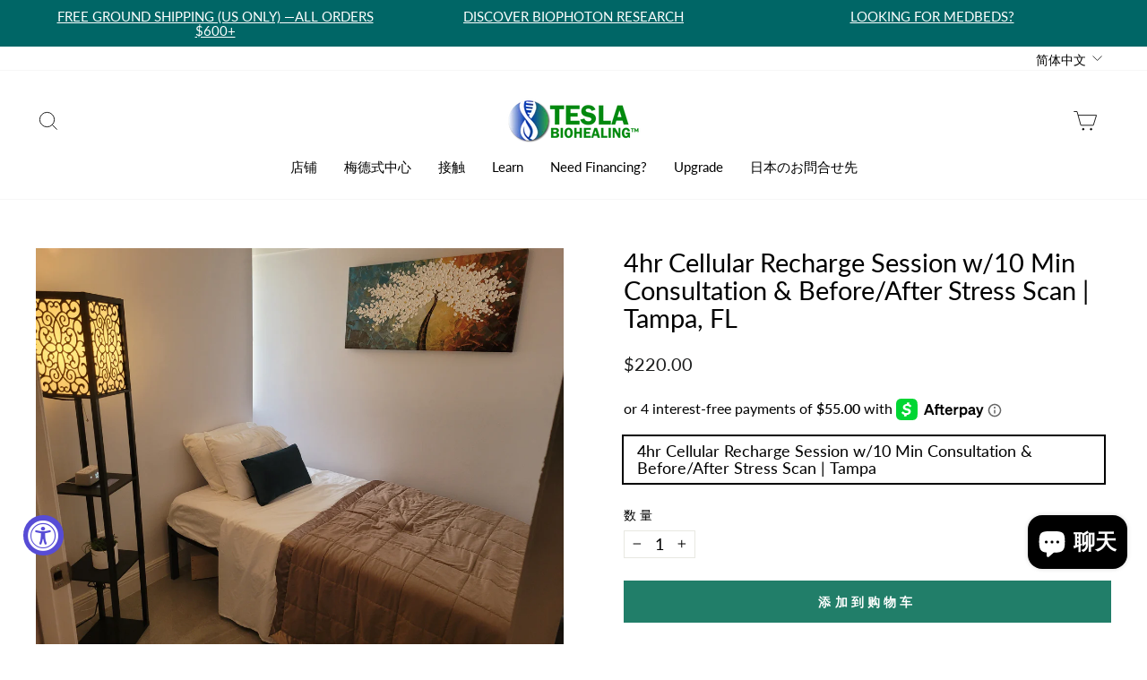

--- FILE ---
content_type: text/html; charset=utf-8
request_url: https://www.teslabiohealing.com/zh/products/4hr-session-w-10-min-consultation-before-after-stress-scan-tampa-fl
body_size: 77175
content:
<!doctype html>
<html class="no-js" lang="zh-CN" dir="ltr">
  <!-- TruConversion for teslabiohealing.com -->
  <script type="text/javascript">
    var _tip = _tip || [];
    (function(d,s,id){
        var js, tjs = d.getElementsByTagName(s)[0];
        if(d.getElementById(id)) { return; }
        js = d.createElement(s); js.id = id;
        js.async = true;
        js.src = d.location.protocol + '//app.truconversion.com/ti-js/48382/e256f.js';
        tjs.parentNode.insertBefore(js, tjs);
    }(document, 'script', 'ti-js'));
    
     <script>
          (function (d, s, id){
            var js, params, fjs = d.getElementsByTagName(s)[0];
            if (d.getElementById(id)) return;params = "uhash=NGF0VUJ0c3dtQlI5bDlaYzk5ZUQ5Zz09"; 
            js = d.createElement(s); js.id = id;js.src = "https://cdn.justcall.io/app/assets/js/justcall.js?"+params;js.type='text/javascript';js.async ='true';js.onload=js.onreadystatechange=function(){var rs=this.readyState;
              if(rs&&rs!='complete'&&rs!='loaded')return;try{justcall.init()}
              catch(e){console.log("messed up")}};fjs.parentNode.insertBefore(js,fjs);}(document, "script", "justcall-ajs"))</script>
  </script>
  <head>
    <meta charset="utf-8">
    <meta http-equiv="X-UA-Compatible" content="IE=edge,chrome=1">
    <meta name="viewport" content="width=device-width,initial-scale=1">
    <meta name="theme-color" content="#217e69">
    <link rel="canonical" href="https://www.teslabiohealing.com/zh/products/4hr-session-w-10-min-consultation-before-after-stress-scan-tampa-fl">
    <!-- Google Tag Manager -->
    <script>
      (function(w,d,s,l,i){w[l]=w[l]||[];w[l].push({'gtm.start':
      new Date().getTime(),event:'gtm.js'});var f=d.getElementsByTagName(s)[0],
      j=d.createElement(s),dl=l!='dataLayer'?'&l='+l:'';j.async=true;j.src=
      'https://www.googletagmanager.com/gtm.js?id='+i+dl;f.parentNode.insertBefore(j,f);
      })(window,document,'script','dataLayer','GTM-NZXR2NDK');
    </script>
    <!-- End Google Tag Manager -->

    <link href="//www.teslabiohealing.com/cdn/shop/t/87/assets/theme.css?v=41782398755668229171768346145" rel="stylesheet" type="text/css" media="all" />
    <link
      href="https://cdn.shopify.com/extensions/a2fc16c0-42c8-420a-b4ad-bd6e07ca36e0/xo-gallery-10/assets/xo-gallery.css"
      rel="stylesheet"
      type="text/css"
      media="all"
    >
    <link
      href="https://cdn.xotiny.com/assets/shop/teslabiohealing-com/gallery/main.min.css?v=1699433857087"
      rel="stylesheet"
      type="text/css"
      media="all"
    ><link
  rel="preload"
  as="image"
  class="product-image-preload"
  style="display: none;"
  href="files/MedBed1_94d877cf-fe18-459b-8527-e0dcfe785db6.jpg"
  imagesizes="auto"
  fetchpriority="high"
  imagesrcset="
      //www.teslabiohealing.com/cdn/shop/files/MedBed1_94d877cf-fe18-459b-8527-e0dcfe785db6_540x.jpg?v=1709717835 540w
      ,//www.teslabiohealing.com/cdn/shop/files/MedBed1_94d877cf-fe18-459b-8527-e0dcfe785db6_720x.jpg?v=1709717835 720w
      ,//www.teslabiohealing.com/cdn/shop/files/MedBed1_94d877cf-fe18-459b-8527-e0dcfe785db6_900x.jpg?v=1709717835 900w
    ,//www.teslabiohealing.com/cdn/shop/files/MedBed1_94d877cf-fe18-459b-8527-e0dcfe785db6_1080x.jpg?v=1709717835 1080w
  "
>


    <script src="//www.teslabiohealing.com/cdn/shop/t/87/assets/aos.js?v=80283611843664799741728003880" async></script>
    <script src="//www.teslabiohealing.com/cdn/shop/t/87/assets/noUiSlider.js?v=76345636692049674001728003880" async></script>
    <script src="//www.teslabiohealing.com/cdn/shop/t/87/assets/flickity.js?v=94894248820858375131728003880" defer></script>
    <script src="//www.teslabiohealing.com/cdn/shop/t/87/assets/photoswipe.js?v=61614599943180674381728003880" defer></script><link rel="shortcut icon" href="//www.teslabiohealing.com/cdn/shop/files/Favi_256x256_caa8c622-bc90-44c7-a579-1950592bc2ac_32x32.png?v=1665329429" type="image/png"><title>4hr Cellular Recharge Session w/10 Min Consultation &amp; Before/After Str
&ndash; Tesla BioHealing
</title>
<meta name="description" content="Tampa, Florida - Biophoton Technology at TESLA BIOHEALING SPA &amp; WELLNESS CENTER - Users report increased energy levels, elevated mood, stress reduction, effortless weight management, profound relaxation, and improved wellness. Enjoy our yoga room, infrared sauna blanket &amp; massage chairs! Holistic Health in Tampa, FL!"><meta property="og:site_name" content="Tesla BioHealing">
  <meta property="og:url" content="https://www.teslabiohealing.com/zh/products/4hr-session-w-10-min-consultation-before-after-stress-scan-tampa-fl">
  <meta property="og:title" content="4hr Cellular Recharge Session w/10 Min Consultation &amp; Before/After Stress Scan | Tampa, FL">
  <meta property="og:type" content="product">
  <meta property="og:description" content="Tampa, Florida - Biophoton Technology at TESLA BIOHEALING SPA &amp; WELLNESS CENTER - Users report increased energy levels, elevated mood, stress reduction, effortless weight management, profound relaxation, and improved wellness. Enjoy our yoga room, infrared sauna blanket &amp; massage chairs! Holistic Health in Tampa, FL!"><meta property="og:image" content="http://www.teslabiohealing.com/cdn/shop/files/MedBed1_94d877cf-fe18-459b-8527-e0dcfe785db6.jpg?v=1709717835">
    <meta property="og:image:secure_url" content="https://www.teslabiohealing.com/cdn/shop/files/MedBed1_94d877cf-fe18-459b-8527-e0dcfe785db6.jpg?v=1709717835">
    <meta property="og:image:width" content="4032">
    <meta property="og:image:height" content="3024"><meta name="twitter:site" content="@">
  <meta name="twitter:card" content="summary_large_image">
  <meta name="twitter:title" content="4hr Cellular Recharge Session w/10 Min Consultation & Before/After Stress Scan | Tampa, FL">
  <meta name="twitter:description" content="Tampa, Florida - Biophoton Technology at TESLA BIOHEALING SPA &amp; WELLNESS CENTER - Users report increased energy levels, elevated mood, stress reduction, effortless weight management, profound relaxation, and improved wellness. Enjoy our yoga room, infrared sauna blanket &amp; massage chairs! Holistic Health in Tampa, FL!">
<link href="https://fonts.shopifycdn.com" preload><link
  rel="preload"
  href="//www.teslabiohealing.com/cdn/fonts/lato/lato_n4.c3b93d431f0091c8be23185e15c9d1fee1e971c5.woff2"
  as="font"
  type="font/woff2"
  crossorigin
>

<link
  rel="preload"
  href="//www.teslabiohealing.com/cdn/fonts/lato/lato_i4.09c847adc47c2fefc3368f2e241a3712168bc4b6.woff2"
  as="font"
  type="font/woff2"
  crossorigin
>
<link
  rel="preload"
  href="//www.teslabiohealing.com/cdn/fonts/lato/lato_n6.38d0e3b23b74a60f769c51d1df73fac96c580d59.woff2"
  as="font"
  type="font/woff2"
  crossorigin
>
<style data-shopify>@font-face {
  font-family: Lato;
  font-weight: 400;
  font-style: normal;
  font-display: auto;
  src: url("//www.teslabiohealing.com/cdn/fonts/lato/lato_n4.c3b93d431f0091c8be23185e15c9d1fee1e971c5.woff2") format("woff2"),
       url("//www.teslabiohealing.com/cdn/fonts/lato/lato_n4.d5c00c781efb195594fd2fd4ad04f7882949e327.woff") format("woff");
}

  @font-face {
  font-family: Lato;
  font-weight: 400;
  font-style: normal;
  font-display: auto;
  src: url("//www.teslabiohealing.com/cdn/fonts/lato/lato_n4.c3b93d431f0091c8be23185e15c9d1fee1e971c5.woff2") format("woff2"),
       url("//www.teslabiohealing.com/cdn/fonts/lato/lato_n4.d5c00c781efb195594fd2fd4ad04f7882949e327.woff") format("woff");
}


  @font-face {
  font-family: Lato;
  font-weight: 600;
  font-style: normal;
  font-display: auto;
  src: url("//www.teslabiohealing.com/cdn/fonts/lato/lato_n6.38d0e3b23b74a60f769c51d1df73fac96c580d59.woff2") format("woff2"),
       url("//www.teslabiohealing.com/cdn/fonts/lato/lato_n6.3365366161bdcc36a3f97cfbb23954d8c4bf4079.woff") format("woff");
}

  @font-face {
  font-family: Lato;
  font-weight: 400;
  font-style: italic;
  font-display: auto;
  src: url("//www.teslabiohealing.com/cdn/fonts/lato/lato_i4.09c847adc47c2fefc3368f2e241a3712168bc4b6.woff2") format("woff2"),
       url("//www.teslabiohealing.com/cdn/fonts/lato/lato_i4.3c7d9eb6c1b0a2bf62d892c3ee4582b016d0f30c.woff") format("woff");
}

  @font-face {
  font-family: Lato;
  font-weight: 600;
  font-style: italic;
  font-display: auto;
  src: url("//www.teslabiohealing.com/cdn/fonts/lato/lato_i6.ab357ee5069e0603c2899b31e2b8ae84c4a42a48.woff2") format("woff2"),
       url("//www.teslabiohealing.com/cdn/fonts/lato/lato_i6.3164fed79d7d987c1390528781c7c2f59ac7a746.woff") format("woff");
}

</style><style data-shopify>:root {
    --typeHeaderPrimary: Lato;
    --typeHeaderFallback: sans-serif;
    --typeHeaderSize: 34px;
    --typeHeaderWeight: 400;
    --typeHeaderLineHeight: 1.1;
    --typeHeaderSpacing: 0.0em;

    --typeBasePrimary:Lato;
    --typeBaseFallback:sans-serif;
    --typeBaseSize: 18px;
    --typeBaseWeight: 400;
    --typeBaseSpacing: 0.0em;
    --typeBaseLineHeight: 1.1;

    --typeCollectionTitle: 20px;

    --iconWeight: 2px;
    --iconLinecaps: miter;

    
      --buttonRadius: 0px;
    

    --colorGridOverlayOpacity: 0.1;
  }

  .placeholder-content {
    background-image: linear-gradient(100deg, #ffffff 40%, #f7f7f7 63%, #ffffff 79%);
  }</style><script>
      document.documentElement.className = document.documentElement.className.replace('no-js', 'js');

      window.theme = window.theme || {};
      theme.routes = {
        home: "/zh",
        cart: "/zh/cart.js",
        cartPage: "/zh/cart",
        cartAdd: "/zh/cart/add.js",
        cartChange: "/zh/cart/change.js",
        search: "/zh/search"
      };
      theme.strings = {
        soldOut: "售罄",
        unavailable: "不可用",
        inStockLabel: "库存，准备出货",
        oneStockLabel: "低库存 - [count] 剩下的项目",
        otherStockLabel: "低库存 - [count] 剩下的项目",
        willNotShipUntil: "准备发货 [date]",
        willBeInStockAfter: "货源又充足了 [date]",
        waitingForStock: "途中的库存",
        savePrice: "节省 [saved_amount]",
        cartEmpty: "您的购物车目前是空的。",
        cartTermsConfirmation: "您必须同意销售的条款和条件才能结帐",
        searchCollections: "收藏：",
        searchPages: "页：",
        searchArticles: "文章：",
        productFrom: "从 ",
      };
      theme.settings = {
        cartType: "page",
        isCustomerTemplate: false,
        moneyFormat: "${{amount }}",
        saveType: "dollar",
        productImageSize: "square",
        productImageCover: true,
        predictiveSearch: false,
        predictiveSearchType: "product,article,page,collection",
        predictiveSearchVendor: false,
        predictiveSearchPrice: false,
        quickView: false,
        themeName: 'Impulse',
        themeVersion: "7.0.1"
      };
    </script>
    

    <script>
      (function(w,d,t,r,u){var f,n,i;w[u]=w[u]||[],f=function(){var o={ti:"97151676", tm:"shpfy_ui", enableAutoSpaTracking: true};o.q=w[u],w[u]=new UET(o),w[u].push("pageLoad")},n=d.createElement(t),n.src=r,n.async=1,n.onload=n.onreadystatechange=function(){var s=this.readyState;s&&s!=="loaded"&&s!=="complete"||(f(),n.onload=n.onreadystatechange=null)},i=d.getElementsByTagName(t)[0],i.parentNode.insertBefore(n,i)})(window,document,"script","//bat.bing.com/bat.js","uetq");
    </script>

    
      
        
      
    
    

    
      
    

    
      
    

    <div style="display:none;">product templatepage</div>

    
    
<script>!function(){window.ZipifyPages=window.ZipifyPages||{},window.ZipifyPages.analytics={},window.ZipifyPages.currency="USD",window.ZipifyPages.shopDomain="teslabiohealing-com.myshopify.com",window.ZipifyPages.moneyFormat="${{amount }}",window.ZipifyPages.shopifyOptionsSelector=false,window.ZipifyPages.unitPriceEnabled=false,window.ZipifyPages.alternativeAnalyticsLoading=true,window.ZipifyPages.integrations="".split(","),window.ZipifyPages.crmUrl="https://crms.zipify.com",window.ZipifyPages.isPagesEntity=false,window.ZipifyPages.translations={soldOut:"售罄",unavailable:"不可用"},window.ZipifyPages.routes={root:"\/zh",cart:{index:"\/zh\/cart",add:"\/zh\/cart\/add",change:"\/zh\/cart\/change",clear:"\/zh\/cart\/clear",update:"\/zh\/cart\/update"}};window.ZipifyPages.eventsSubscriptions=[],window.ZipifyPages.on=function(i,a){window.ZipifyPages.eventsSubscriptions.push([i,a])}}();</script><script>(() => {
(()=>{class g{constructor(t={}){this.defaultConfig={sectionIds:[],rootMargin:"0px",onSectionViewed:()=>{},onSectionInteracted:()=>{},minViewTime:500,minVisiblePercentage:30,interactiveSelector:'a, button, input, select, textarea, [role="button"], [tabindex]:not([tabindex="-1"])'},this.config={...this.defaultConfig,...t},this.viewedSections=new Set,this.observer=null,this.viewTimers=new Map,this.init()}init(){document.readyState==="loading"?document.addEventListener("load",this.setup.bind(this)):this.setup()}setup(){this.setupObserver(),this.setupGlobalClickTracking()}setupObserver(){const t={root:null,rootMargin:this.config.rootMargin,threshold:[0,.1,.2,.3,.4,.5,.6,.7,.8,.9,1]};this.observer=new IntersectionObserver(e=>{e.forEach(i=>{this.calculateVisibility(i)?this.handleSectionVisible(i.target):this.handleSectionHidden(i.target)})},t),this.config.sectionIds.forEach(e=>{const i=document.getElementById(e);i&&this.observer.observe(i)})}calculateVisibility(t){const e=window.innerHeight,i=window.innerWidth,n=e*i,o=t.boundingClientRect,s=Math.max(0,o.top),c=Math.min(e,o.bottom),d=Math.max(0,o.left),a=Math.min(i,o.right),r=Math.max(0,c-s),l=Math.max(0,a-d)*r,m=n>0?l/n*100:0,h=o.width*o.height,p=h>0?l/h*100:0,S=m>=this.config.minVisiblePercentage,b=p>=80;return S||b}isSectionViewed(t){return this.viewedSections.has(Number(t))}setupGlobalClickTracking(){document.addEventListener("click",t=>{const e=this.findParentTrackedSection(t.target);if(e){const i=this.findInteractiveElement(t.target,e.el);i&&(this.isSectionViewed(e.id)||this.trackSectionView(e.id),this.trackSectionInteract(e.id,i,t))}})}findParentTrackedSection(t){let e=t;for(;e&&e!==document.body;){const i=e.id||e.dataset.zpSectionId,n=i?parseInt(i,10):null;if(n&&!isNaN(n)&&this.config.sectionIds.includes(n))return{el:e,id:n};e=e.parentElement}return null}findInteractiveElement(t,e){let i=t;for(;i&&i!==e;){if(i.matches(this.config.interactiveSelector))return i;i=i.parentElement}return null}trackSectionView(t){this.viewedSections.add(Number(t)),this.config.onSectionViewed(t)}trackSectionInteract(t,e,i){this.config.onSectionInteracted(t,e,i)}handleSectionVisible(t){const e=t.id,i=setTimeout(()=>{this.isSectionViewed(e)||this.trackSectionView(e)},this.config.minViewTime);this.viewTimers.set(e,i)}handleSectionHidden(t){const e=t.id;this.viewTimers.has(e)&&(clearTimeout(this.viewTimers.get(e)),this.viewTimers.delete(e))}addSection(t){if(!this.config.sectionIds.includes(t)){this.config.sectionIds.push(t);const e=document.getElementById(t);e&&this.observer&&this.observer.observe(e)}}}class f{constructor(){this.sectionTracker=new g({onSectionViewed:this.onSectionViewed.bind(this),onSectionInteracted:this.onSectionInteracted.bind(this)}),this.runningSplitTests=[]}getCookie(t){const e=document.cookie.match(new RegExp(`(?:^|; )${t}=([^;]*)`));return e?decodeURIComponent(e[1]):null}setCookie(t,e){let i=`${t}=${encodeURIComponent(e)}; path=/; SameSite=Lax`;location.protocol==="https:"&&(i+="; Secure");const n=new Date;n.setTime(n.getTime()+365*24*60*60*1e3),i+=`; expires=${n.toUTCString()}`,document.cookie=i}pickByWeight(t){const e=Object.entries(t).map(([o,s])=>[Number(o),s]),i=e.reduce((o,[,s])=>o+s,0);let n=Math.random()*i;for(const[o,s]of e){if(n<s)return o;n-=s}return e[e.length-1][0]}render(t){const e=t.blocks,i=t.test,n=i.id,o=`zpSectionSplitTest${n}`;let s=Number(this.getCookie(o));e.some(r=>r.id===s)||(s=this.pickByWeight(i.distribution),this.setCookie(o,s));const c=e.find(r=>r.id===s),d=`sectionSplitTest${c.id}`,a=document.querySelector(`template[data-id="${d}"]`);if(!a){console.error(`Template for split test ${c.id} not found`);return}document.currentScript.parentNode.insertBefore(a.content.cloneNode(!0),document.currentScript),this.runningSplitTests.push({id:n,block:c,templateId:d}),this.initTrackingForSection(c.id)}findSplitTestForSection(t){return this.runningSplitTests.find(e=>e.block.id===Number(t))}initTrackingForSection(t){this.sectionTracker.addSection(t)}onSectionViewed(t){this.trackEvent({sectionId:t,event:"zp_section_viewed"})}onSectionInteracted(t){this.trackEvent({sectionId:t,event:"zp_section_clicked"})}trackEvent({event:t,sectionId:e,payload:i={}}){const n=this.findSplitTestForSection(e);n&&window.Shopify.analytics.publish(t,{...i,sectionId:e,splitTestHash:n.id})}}window.ZipifyPages??={};window.ZipifyPages.SectionSplitTest=new f;})();

})()</script><script>window.performance && window.performance.mark && window.performance.mark('shopify.content_for_header.start');</script><meta name="google-site-verification" content="SwpadGqNrKASOjYjO7TjMurxFxuRYpCszTMB57_mH6E">
<meta name="google-site-verification" content="SwpadGqNrKASOjYjO7TjMurxFxuRYpCszTMB57_mH6E">
<meta name="google-site-verification" content="c4eZTf6GsngfmF3puVhOBC9j83y5tpnW-aO0fU90dX0">
<meta name="facebook-domain-verification" content="ms0n5hf0utjj6o1qks32ppib69b82m">
<meta id="shopify-digital-wallet" name="shopify-digital-wallet" content="/29328277636/digital_wallets/dialog">
<meta name="shopify-checkout-api-token" content="e2c162a46c90ab30727f53269379ddc5">
<meta id="in-context-paypal-metadata" data-shop-id="29328277636" data-venmo-supported="true" data-environment="production" data-locale="zh_CN" data-paypal-v4="true" data-currency="USD">
<link rel="alternate" hreflang="x-default" href="https://www.teslabiohealing.com/products/4hr-session-w-10-min-consultation-before-after-stress-scan-tampa-fl">
<link rel="alternate" hreflang="en" href="https://www.teslabiohealing.com/products/4hr-session-w-10-min-consultation-before-after-stress-scan-tampa-fl">
<link rel="alternate" hreflang="ja" href="https://www.teslabiohealing.com/ja/products/4hr-session-w-10-min-consultation-before-after-stress-scan-tampa-fl">
<link rel="alternate" hreflang="fr" href="https://www.teslabiohealing.com/fr/products/4hr-session-w-10-min-consultation-before-after-stress-scan-tampa-fl">
<link rel="alternate" hreflang="es" href="https://www.teslabiohealing.com/es/products/4hr-session-w-10-min-consultation-before-after-stress-scan-tampa-fl">
<link rel="alternate" hreflang="zh-Hans" href="https://www.teslabiohealing.com/zh/products/4hr-session-w-10-min-consultation-before-after-stress-scan-tampa-fl">
<link rel="alternate" hreflang="de" href="https://www.teslabiohealing.com/de/products/4hr-session-w-10-min-consultation-before-after-stress-scan-tampa-fl">
<link rel="alternate" hreflang="ja-JP" href="https://www.teslabiohealing.com/ja-jp/products/4hr-session-w-10-min-consultation-before-after-stress-scan-tampa-fl">
<link rel="alternate" hreflang="en-JP" href="https://www.teslabiohealing.com/en-jp/products/4hr-session-w-10-min-consultation-before-after-stress-scan-tampa-fl">
<link rel="alternate" hreflang="zh-Hans-AC" href="https://www.teslabiohealing.com/zh/products/4hr-session-w-10-min-consultation-before-after-stress-scan-tampa-fl">
<link rel="alternate" hreflang="zh-Hans-AD" href="https://www.teslabiohealing.com/zh/products/4hr-session-w-10-min-consultation-before-after-stress-scan-tampa-fl">
<link rel="alternate" hreflang="zh-Hans-AE" href="https://www.teslabiohealing.com/zh/products/4hr-session-w-10-min-consultation-before-after-stress-scan-tampa-fl">
<link rel="alternate" hreflang="zh-Hans-AF" href="https://www.teslabiohealing.com/zh/products/4hr-session-w-10-min-consultation-before-after-stress-scan-tampa-fl">
<link rel="alternate" hreflang="zh-Hans-AG" href="https://www.teslabiohealing.com/zh/products/4hr-session-w-10-min-consultation-before-after-stress-scan-tampa-fl">
<link rel="alternate" hreflang="zh-Hans-AI" href="https://www.teslabiohealing.com/zh/products/4hr-session-w-10-min-consultation-before-after-stress-scan-tampa-fl">
<link rel="alternate" hreflang="zh-Hans-AL" href="https://www.teslabiohealing.com/zh/products/4hr-session-w-10-min-consultation-before-after-stress-scan-tampa-fl">
<link rel="alternate" hreflang="zh-Hans-AM" href="https://www.teslabiohealing.com/zh/products/4hr-session-w-10-min-consultation-before-after-stress-scan-tampa-fl">
<link rel="alternate" hreflang="zh-Hans-AO" href="https://www.teslabiohealing.com/zh/products/4hr-session-w-10-min-consultation-before-after-stress-scan-tampa-fl">
<link rel="alternate" hreflang="zh-Hans-AR" href="https://www.teslabiohealing.com/zh/products/4hr-session-w-10-min-consultation-before-after-stress-scan-tampa-fl">
<link rel="alternate" hreflang="zh-Hans-AT" href="https://www.teslabiohealing.com/zh/products/4hr-session-w-10-min-consultation-before-after-stress-scan-tampa-fl">
<link rel="alternate" hreflang="zh-Hans-AU" href="https://www.teslabiohealing.com/zh/products/4hr-session-w-10-min-consultation-before-after-stress-scan-tampa-fl">
<link rel="alternate" hreflang="zh-Hans-AW" href="https://www.teslabiohealing.com/zh/products/4hr-session-w-10-min-consultation-before-after-stress-scan-tampa-fl">
<link rel="alternate" hreflang="zh-Hans-AX" href="https://www.teslabiohealing.com/zh/products/4hr-session-w-10-min-consultation-before-after-stress-scan-tampa-fl">
<link rel="alternate" hreflang="zh-Hans-AZ" href="https://www.teslabiohealing.com/zh/products/4hr-session-w-10-min-consultation-before-after-stress-scan-tampa-fl">
<link rel="alternate" hreflang="zh-Hans-BA" href="https://www.teslabiohealing.com/zh/products/4hr-session-w-10-min-consultation-before-after-stress-scan-tampa-fl">
<link rel="alternate" hreflang="zh-Hans-BB" href="https://www.teslabiohealing.com/zh/products/4hr-session-w-10-min-consultation-before-after-stress-scan-tampa-fl">
<link rel="alternate" hreflang="zh-Hans-BD" href="https://www.teslabiohealing.com/zh/products/4hr-session-w-10-min-consultation-before-after-stress-scan-tampa-fl">
<link rel="alternate" hreflang="zh-Hans-BE" href="https://www.teslabiohealing.com/zh/products/4hr-session-w-10-min-consultation-before-after-stress-scan-tampa-fl">
<link rel="alternate" hreflang="zh-Hans-BF" href="https://www.teslabiohealing.com/zh/products/4hr-session-w-10-min-consultation-before-after-stress-scan-tampa-fl">
<link rel="alternate" hreflang="zh-Hans-BG" href="https://www.teslabiohealing.com/zh/products/4hr-session-w-10-min-consultation-before-after-stress-scan-tampa-fl">
<link rel="alternate" hreflang="zh-Hans-BH" href="https://www.teslabiohealing.com/zh/products/4hr-session-w-10-min-consultation-before-after-stress-scan-tampa-fl">
<link rel="alternate" hreflang="zh-Hans-BI" href="https://www.teslabiohealing.com/zh/products/4hr-session-w-10-min-consultation-before-after-stress-scan-tampa-fl">
<link rel="alternate" hreflang="zh-Hans-BJ" href="https://www.teslabiohealing.com/zh/products/4hr-session-w-10-min-consultation-before-after-stress-scan-tampa-fl">
<link rel="alternate" hreflang="zh-Hans-BL" href="https://www.teslabiohealing.com/zh/products/4hr-session-w-10-min-consultation-before-after-stress-scan-tampa-fl">
<link rel="alternate" hreflang="zh-Hans-BM" href="https://www.teslabiohealing.com/zh/products/4hr-session-w-10-min-consultation-before-after-stress-scan-tampa-fl">
<link rel="alternate" hreflang="zh-Hans-BN" href="https://www.teslabiohealing.com/zh/products/4hr-session-w-10-min-consultation-before-after-stress-scan-tampa-fl">
<link rel="alternate" hreflang="zh-Hans-BO" href="https://www.teslabiohealing.com/zh/products/4hr-session-w-10-min-consultation-before-after-stress-scan-tampa-fl">
<link rel="alternate" hreflang="zh-Hans-BQ" href="https://www.teslabiohealing.com/zh/products/4hr-session-w-10-min-consultation-before-after-stress-scan-tampa-fl">
<link rel="alternate" hreflang="zh-Hans-BR" href="https://www.teslabiohealing.com/zh/products/4hr-session-w-10-min-consultation-before-after-stress-scan-tampa-fl">
<link rel="alternate" hreflang="zh-Hans-BS" href="https://www.teslabiohealing.com/zh/products/4hr-session-w-10-min-consultation-before-after-stress-scan-tampa-fl">
<link rel="alternate" hreflang="zh-Hans-BT" href="https://www.teslabiohealing.com/zh/products/4hr-session-w-10-min-consultation-before-after-stress-scan-tampa-fl">
<link rel="alternate" hreflang="zh-Hans-BW" href="https://www.teslabiohealing.com/zh/products/4hr-session-w-10-min-consultation-before-after-stress-scan-tampa-fl">
<link rel="alternate" hreflang="zh-Hans-BY" href="https://www.teslabiohealing.com/zh/products/4hr-session-w-10-min-consultation-before-after-stress-scan-tampa-fl">
<link rel="alternate" hreflang="zh-Hans-BZ" href="https://www.teslabiohealing.com/zh/products/4hr-session-w-10-min-consultation-before-after-stress-scan-tampa-fl">
<link rel="alternate" hreflang="zh-Hans-CA" href="https://www.teslabiohealing.com/zh/products/4hr-session-w-10-min-consultation-before-after-stress-scan-tampa-fl">
<link rel="alternate" hreflang="zh-Hans-CC" href="https://www.teslabiohealing.com/zh/products/4hr-session-w-10-min-consultation-before-after-stress-scan-tampa-fl">
<link rel="alternate" hreflang="zh-Hans-CD" href="https://www.teslabiohealing.com/zh/products/4hr-session-w-10-min-consultation-before-after-stress-scan-tampa-fl">
<link rel="alternate" hreflang="zh-Hans-CF" href="https://www.teslabiohealing.com/zh/products/4hr-session-w-10-min-consultation-before-after-stress-scan-tampa-fl">
<link rel="alternate" hreflang="zh-Hans-CG" href="https://www.teslabiohealing.com/zh/products/4hr-session-w-10-min-consultation-before-after-stress-scan-tampa-fl">
<link rel="alternate" hreflang="zh-Hans-CH" href="https://www.teslabiohealing.com/zh/products/4hr-session-w-10-min-consultation-before-after-stress-scan-tampa-fl">
<link rel="alternate" hreflang="zh-Hans-CI" href="https://www.teslabiohealing.com/zh/products/4hr-session-w-10-min-consultation-before-after-stress-scan-tampa-fl">
<link rel="alternate" hreflang="zh-Hans-CK" href="https://www.teslabiohealing.com/zh/products/4hr-session-w-10-min-consultation-before-after-stress-scan-tampa-fl">
<link rel="alternate" hreflang="zh-Hans-CL" href="https://www.teslabiohealing.com/zh/products/4hr-session-w-10-min-consultation-before-after-stress-scan-tampa-fl">
<link rel="alternate" hreflang="zh-Hans-CM" href="https://www.teslabiohealing.com/zh/products/4hr-session-w-10-min-consultation-before-after-stress-scan-tampa-fl">
<link rel="alternate" hreflang="zh-Hans-CN" href="https://www.teslabiohealing.com/zh/products/4hr-session-w-10-min-consultation-before-after-stress-scan-tampa-fl">
<link rel="alternate" hreflang="zh-Hans-CO" href="https://www.teslabiohealing.com/zh/products/4hr-session-w-10-min-consultation-before-after-stress-scan-tampa-fl">
<link rel="alternate" hreflang="zh-Hans-CR" href="https://www.teslabiohealing.com/zh/products/4hr-session-w-10-min-consultation-before-after-stress-scan-tampa-fl">
<link rel="alternate" hreflang="zh-Hans-CV" href="https://www.teslabiohealing.com/zh/products/4hr-session-w-10-min-consultation-before-after-stress-scan-tampa-fl">
<link rel="alternate" hreflang="zh-Hans-CW" href="https://www.teslabiohealing.com/zh/products/4hr-session-w-10-min-consultation-before-after-stress-scan-tampa-fl">
<link rel="alternate" hreflang="zh-Hans-CX" href="https://www.teslabiohealing.com/zh/products/4hr-session-w-10-min-consultation-before-after-stress-scan-tampa-fl">
<link rel="alternate" hreflang="zh-Hans-CY" href="https://www.teslabiohealing.com/zh/products/4hr-session-w-10-min-consultation-before-after-stress-scan-tampa-fl">
<link rel="alternate" hreflang="zh-Hans-CZ" href="https://www.teslabiohealing.com/zh/products/4hr-session-w-10-min-consultation-before-after-stress-scan-tampa-fl">
<link rel="alternate" hreflang="zh-Hans-DE" href="https://www.teslabiohealing.com/zh/products/4hr-session-w-10-min-consultation-before-after-stress-scan-tampa-fl">
<link rel="alternate" hreflang="zh-Hans-DJ" href="https://www.teslabiohealing.com/zh/products/4hr-session-w-10-min-consultation-before-after-stress-scan-tampa-fl">
<link rel="alternate" hreflang="zh-Hans-DK" href="https://www.teslabiohealing.com/zh/products/4hr-session-w-10-min-consultation-before-after-stress-scan-tampa-fl">
<link rel="alternate" hreflang="zh-Hans-DM" href="https://www.teslabiohealing.com/zh/products/4hr-session-w-10-min-consultation-before-after-stress-scan-tampa-fl">
<link rel="alternate" hreflang="zh-Hans-DO" href="https://www.teslabiohealing.com/zh/products/4hr-session-w-10-min-consultation-before-after-stress-scan-tampa-fl">
<link rel="alternate" hreflang="zh-Hans-DZ" href="https://www.teslabiohealing.com/zh/products/4hr-session-w-10-min-consultation-before-after-stress-scan-tampa-fl">
<link rel="alternate" hreflang="zh-Hans-EC" href="https://www.teslabiohealing.com/zh/products/4hr-session-w-10-min-consultation-before-after-stress-scan-tampa-fl">
<link rel="alternate" hreflang="zh-Hans-EE" href="https://www.teslabiohealing.com/zh/products/4hr-session-w-10-min-consultation-before-after-stress-scan-tampa-fl">
<link rel="alternate" hreflang="zh-Hans-EG" href="https://www.teslabiohealing.com/zh/products/4hr-session-w-10-min-consultation-before-after-stress-scan-tampa-fl">
<link rel="alternate" hreflang="zh-Hans-EH" href="https://www.teslabiohealing.com/zh/products/4hr-session-w-10-min-consultation-before-after-stress-scan-tampa-fl">
<link rel="alternate" hreflang="zh-Hans-ER" href="https://www.teslabiohealing.com/zh/products/4hr-session-w-10-min-consultation-before-after-stress-scan-tampa-fl">
<link rel="alternate" hreflang="zh-Hans-ES" href="https://www.teslabiohealing.com/zh/products/4hr-session-w-10-min-consultation-before-after-stress-scan-tampa-fl">
<link rel="alternate" hreflang="zh-Hans-ET" href="https://www.teslabiohealing.com/zh/products/4hr-session-w-10-min-consultation-before-after-stress-scan-tampa-fl">
<link rel="alternate" hreflang="zh-Hans-FI" href="https://www.teslabiohealing.com/zh/products/4hr-session-w-10-min-consultation-before-after-stress-scan-tampa-fl">
<link rel="alternate" hreflang="zh-Hans-FJ" href="https://www.teslabiohealing.com/zh/products/4hr-session-w-10-min-consultation-before-after-stress-scan-tampa-fl">
<link rel="alternate" hreflang="zh-Hans-FK" href="https://www.teslabiohealing.com/zh/products/4hr-session-w-10-min-consultation-before-after-stress-scan-tampa-fl">
<link rel="alternate" hreflang="zh-Hans-FO" href="https://www.teslabiohealing.com/zh/products/4hr-session-w-10-min-consultation-before-after-stress-scan-tampa-fl">
<link rel="alternate" hreflang="zh-Hans-FR" href="https://www.teslabiohealing.com/zh/products/4hr-session-w-10-min-consultation-before-after-stress-scan-tampa-fl">
<link rel="alternate" hreflang="zh-Hans-GA" href="https://www.teslabiohealing.com/zh/products/4hr-session-w-10-min-consultation-before-after-stress-scan-tampa-fl">
<link rel="alternate" hreflang="zh-Hans-GB" href="https://www.teslabiohealing.com/zh/products/4hr-session-w-10-min-consultation-before-after-stress-scan-tampa-fl">
<link rel="alternate" hreflang="zh-Hans-GD" href="https://www.teslabiohealing.com/zh/products/4hr-session-w-10-min-consultation-before-after-stress-scan-tampa-fl">
<link rel="alternate" hreflang="zh-Hans-GE" href="https://www.teslabiohealing.com/zh/products/4hr-session-w-10-min-consultation-before-after-stress-scan-tampa-fl">
<link rel="alternate" hreflang="zh-Hans-GF" href="https://www.teslabiohealing.com/zh/products/4hr-session-w-10-min-consultation-before-after-stress-scan-tampa-fl">
<link rel="alternate" hreflang="zh-Hans-GG" href="https://www.teslabiohealing.com/zh/products/4hr-session-w-10-min-consultation-before-after-stress-scan-tampa-fl">
<link rel="alternate" hreflang="zh-Hans-GH" href="https://www.teslabiohealing.com/zh/products/4hr-session-w-10-min-consultation-before-after-stress-scan-tampa-fl">
<link rel="alternate" hreflang="zh-Hans-GI" href="https://www.teslabiohealing.com/zh/products/4hr-session-w-10-min-consultation-before-after-stress-scan-tampa-fl">
<link rel="alternate" hreflang="zh-Hans-GL" href="https://www.teslabiohealing.com/zh/products/4hr-session-w-10-min-consultation-before-after-stress-scan-tampa-fl">
<link rel="alternate" hreflang="zh-Hans-GM" href="https://www.teslabiohealing.com/zh/products/4hr-session-w-10-min-consultation-before-after-stress-scan-tampa-fl">
<link rel="alternate" hreflang="zh-Hans-GN" href="https://www.teslabiohealing.com/zh/products/4hr-session-w-10-min-consultation-before-after-stress-scan-tampa-fl">
<link rel="alternate" hreflang="zh-Hans-GP" href="https://www.teslabiohealing.com/zh/products/4hr-session-w-10-min-consultation-before-after-stress-scan-tampa-fl">
<link rel="alternate" hreflang="zh-Hans-GQ" href="https://www.teslabiohealing.com/zh/products/4hr-session-w-10-min-consultation-before-after-stress-scan-tampa-fl">
<link rel="alternate" hreflang="zh-Hans-GR" href="https://www.teslabiohealing.com/zh/products/4hr-session-w-10-min-consultation-before-after-stress-scan-tampa-fl">
<link rel="alternate" hreflang="zh-Hans-GS" href="https://www.teslabiohealing.com/zh/products/4hr-session-w-10-min-consultation-before-after-stress-scan-tampa-fl">
<link rel="alternate" hreflang="zh-Hans-GT" href="https://www.teslabiohealing.com/zh/products/4hr-session-w-10-min-consultation-before-after-stress-scan-tampa-fl">
<link rel="alternate" hreflang="zh-Hans-GW" href="https://www.teslabiohealing.com/zh/products/4hr-session-w-10-min-consultation-before-after-stress-scan-tampa-fl">
<link rel="alternate" hreflang="zh-Hans-GY" href="https://www.teslabiohealing.com/zh/products/4hr-session-w-10-min-consultation-before-after-stress-scan-tampa-fl">
<link rel="alternate" hreflang="zh-Hans-HK" href="https://www.teslabiohealing.com/zh/products/4hr-session-w-10-min-consultation-before-after-stress-scan-tampa-fl">
<link rel="alternate" hreflang="zh-Hans-HN" href="https://www.teslabiohealing.com/zh/products/4hr-session-w-10-min-consultation-before-after-stress-scan-tampa-fl">
<link rel="alternate" hreflang="zh-Hans-HR" href="https://www.teslabiohealing.com/zh/products/4hr-session-w-10-min-consultation-before-after-stress-scan-tampa-fl">
<link rel="alternate" hreflang="zh-Hans-HT" href="https://www.teslabiohealing.com/zh/products/4hr-session-w-10-min-consultation-before-after-stress-scan-tampa-fl">
<link rel="alternate" hreflang="zh-Hans-HU" href="https://www.teslabiohealing.com/zh/products/4hr-session-w-10-min-consultation-before-after-stress-scan-tampa-fl">
<link rel="alternate" hreflang="zh-Hans-ID" href="https://www.teslabiohealing.com/zh/products/4hr-session-w-10-min-consultation-before-after-stress-scan-tampa-fl">
<link rel="alternate" hreflang="zh-Hans-IE" href="https://www.teslabiohealing.com/zh/products/4hr-session-w-10-min-consultation-before-after-stress-scan-tampa-fl">
<link rel="alternate" hreflang="zh-Hans-IL" href="https://www.teslabiohealing.com/zh/products/4hr-session-w-10-min-consultation-before-after-stress-scan-tampa-fl">
<link rel="alternate" hreflang="zh-Hans-IM" href="https://www.teslabiohealing.com/zh/products/4hr-session-w-10-min-consultation-before-after-stress-scan-tampa-fl">
<link rel="alternate" hreflang="zh-Hans-IN" href="https://www.teslabiohealing.com/zh/products/4hr-session-w-10-min-consultation-before-after-stress-scan-tampa-fl">
<link rel="alternate" hreflang="zh-Hans-IO" href="https://www.teslabiohealing.com/zh/products/4hr-session-w-10-min-consultation-before-after-stress-scan-tampa-fl">
<link rel="alternate" hreflang="zh-Hans-IQ" href="https://www.teslabiohealing.com/zh/products/4hr-session-w-10-min-consultation-before-after-stress-scan-tampa-fl">
<link rel="alternate" hreflang="zh-Hans-IS" href="https://www.teslabiohealing.com/zh/products/4hr-session-w-10-min-consultation-before-after-stress-scan-tampa-fl">
<link rel="alternate" hreflang="zh-Hans-IT" href="https://www.teslabiohealing.com/zh/products/4hr-session-w-10-min-consultation-before-after-stress-scan-tampa-fl">
<link rel="alternate" hreflang="zh-Hans-JE" href="https://www.teslabiohealing.com/zh/products/4hr-session-w-10-min-consultation-before-after-stress-scan-tampa-fl">
<link rel="alternate" hreflang="zh-Hans-JM" href="https://www.teslabiohealing.com/zh/products/4hr-session-w-10-min-consultation-before-after-stress-scan-tampa-fl">
<link rel="alternate" hreflang="zh-Hans-JO" href="https://www.teslabiohealing.com/zh/products/4hr-session-w-10-min-consultation-before-after-stress-scan-tampa-fl">
<link rel="alternate" hreflang="zh-Hans-KE" href="https://www.teslabiohealing.com/zh/products/4hr-session-w-10-min-consultation-before-after-stress-scan-tampa-fl">
<link rel="alternate" hreflang="zh-Hans-KG" href="https://www.teslabiohealing.com/zh/products/4hr-session-w-10-min-consultation-before-after-stress-scan-tampa-fl">
<link rel="alternate" hreflang="zh-Hans-KH" href="https://www.teslabiohealing.com/zh/products/4hr-session-w-10-min-consultation-before-after-stress-scan-tampa-fl">
<link rel="alternate" hreflang="zh-Hans-KI" href="https://www.teslabiohealing.com/zh/products/4hr-session-w-10-min-consultation-before-after-stress-scan-tampa-fl">
<link rel="alternate" hreflang="zh-Hans-KM" href="https://www.teslabiohealing.com/zh/products/4hr-session-w-10-min-consultation-before-after-stress-scan-tampa-fl">
<link rel="alternate" hreflang="zh-Hans-KN" href="https://www.teslabiohealing.com/zh/products/4hr-session-w-10-min-consultation-before-after-stress-scan-tampa-fl">
<link rel="alternate" hreflang="zh-Hans-KR" href="https://www.teslabiohealing.com/zh/products/4hr-session-w-10-min-consultation-before-after-stress-scan-tampa-fl">
<link rel="alternate" hreflang="zh-Hans-KW" href="https://www.teslabiohealing.com/zh/products/4hr-session-w-10-min-consultation-before-after-stress-scan-tampa-fl">
<link rel="alternate" hreflang="zh-Hans-KY" href="https://www.teslabiohealing.com/zh/products/4hr-session-w-10-min-consultation-before-after-stress-scan-tampa-fl">
<link rel="alternate" hreflang="zh-Hans-KZ" href="https://www.teslabiohealing.com/zh/products/4hr-session-w-10-min-consultation-before-after-stress-scan-tampa-fl">
<link rel="alternate" hreflang="zh-Hans-LA" href="https://www.teslabiohealing.com/zh/products/4hr-session-w-10-min-consultation-before-after-stress-scan-tampa-fl">
<link rel="alternate" hreflang="zh-Hans-LB" href="https://www.teslabiohealing.com/zh/products/4hr-session-w-10-min-consultation-before-after-stress-scan-tampa-fl">
<link rel="alternate" hreflang="zh-Hans-LC" href="https://www.teslabiohealing.com/zh/products/4hr-session-w-10-min-consultation-before-after-stress-scan-tampa-fl">
<link rel="alternate" hreflang="zh-Hans-LI" href="https://www.teslabiohealing.com/zh/products/4hr-session-w-10-min-consultation-before-after-stress-scan-tampa-fl">
<link rel="alternate" hreflang="zh-Hans-LK" href="https://www.teslabiohealing.com/zh/products/4hr-session-w-10-min-consultation-before-after-stress-scan-tampa-fl">
<link rel="alternate" hreflang="zh-Hans-LR" href="https://www.teslabiohealing.com/zh/products/4hr-session-w-10-min-consultation-before-after-stress-scan-tampa-fl">
<link rel="alternate" hreflang="zh-Hans-LS" href="https://www.teslabiohealing.com/zh/products/4hr-session-w-10-min-consultation-before-after-stress-scan-tampa-fl">
<link rel="alternate" hreflang="zh-Hans-LT" href="https://www.teslabiohealing.com/zh/products/4hr-session-w-10-min-consultation-before-after-stress-scan-tampa-fl">
<link rel="alternate" hreflang="zh-Hans-LU" href="https://www.teslabiohealing.com/zh/products/4hr-session-w-10-min-consultation-before-after-stress-scan-tampa-fl">
<link rel="alternate" hreflang="zh-Hans-LV" href="https://www.teslabiohealing.com/zh/products/4hr-session-w-10-min-consultation-before-after-stress-scan-tampa-fl">
<link rel="alternate" hreflang="zh-Hans-LY" href="https://www.teslabiohealing.com/zh/products/4hr-session-w-10-min-consultation-before-after-stress-scan-tampa-fl">
<link rel="alternate" hreflang="zh-Hans-MA" href="https://www.teslabiohealing.com/zh/products/4hr-session-w-10-min-consultation-before-after-stress-scan-tampa-fl">
<link rel="alternate" hreflang="zh-Hans-MC" href="https://www.teslabiohealing.com/zh/products/4hr-session-w-10-min-consultation-before-after-stress-scan-tampa-fl">
<link rel="alternate" hreflang="zh-Hans-MD" href="https://www.teslabiohealing.com/zh/products/4hr-session-w-10-min-consultation-before-after-stress-scan-tampa-fl">
<link rel="alternate" hreflang="zh-Hans-ME" href="https://www.teslabiohealing.com/zh/products/4hr-session-w-10-min-consultation-before-after-stress-scan-tampa-fl">
<link rel="alternate" hreflang="zh-Hans-MF" href="https://www.teslabiohealing.com/zh/products/4hr-session-w-10-min-consultation-before-after-stress-scan-tampa-fl">
<link rel="alternate" hreflang="zh-Hans-MG" href="https://www.teslabiohealing.com/zh/products/4hr-session-w-10-min-consultation-before-after-stress-scan-tampa-fl">
<link rel="alternate" hreflang="zh-Hans-MK" href="https://www.teslabiohealing.com/zh/products/4hr-session-w-10-min-consultation-before-after-stress-scan-tampa-fl">
<link rel="alternate" hreflang="zh-Hans-ML" href="https://www.teslabiohealing.com/zh/products/4hr-session-w-10-min-consultation-before-after-stress-scan-tampa-fl">
<link rel="alternate" hreflang="zh-Hans-MM" href="https://www.teslabiohealing.com/zh/products/4hr-session-w-10-min-consultation-before-after-stress-scan-tampa-fl">
<link rel="alternate" hreflang="zh-Hans-MN" href="https://www.teslabiohealing.com/zh/products/4hr-session-w-10-min-consultation-before-after-stress-scan-tampa-fl">
<link rel="alternate" hreflang="zh-Hans-MO" href="https://www.teslabiohealing.com/zh/products/4hr-session-w-10-min-consultation-before-after-stress-scan-tampa-fl">
<link rel="alternate" hreflang="zh-Hans-MQ" href="https://www.teslabiohealing.com/zh/products/4hr-session-w-10-min-consultation-before-after-stress-scan-tampa-fl">
<link rel="alternate" hreflang="zh-Hans-MR" href="https://www.teslabiohealing.com/zh/products/4hr-session-w-10-min-consultation-before-after-stress-scan-tampa-fl">
<link rel="alternate" hreflang="zh-Hans-MS" href="https://www.teslabiohealing.com/zh/products/4hr-session-w-10-min-consultation-before-after-stress-scan-tampa-fl">
<link rel="alternate" hreflang="zh-Hans-MT" href="https://www.teslabiohealing.com/zh/products/4hr-session-w-10-min-consultation-before-after-stress-scan-tampa-fl">
<link rel="alternate" hreflang="zh-Hans-MU" href="https://www.teslabiohealing.com/zh/products/4hr-session-w-10-min-consultation-before-after-stress-scan-tampa-fl">
<link rel="alternate" hreflang="zh-Hans-MV" href="https://www.teslabiohealing.com/zh/products/4hr-session-w-10-min-consultation-before-after-stress-scan-tampa-fl">
<link rel="alternate" hreflang="zh-Hans-MW" href="https://www.teslabiohealing.com/zh/products/4hr-session-w-10-min-consultation-before-after-stress-scan-tampa-fl">
<link rel="alternate" hreflang="zh-Hans-MX" href="https://www.teslabiohealing.com/zh/products/4hr-session-w-10-min-consultation-before-after-stress-scan-tampa-fl">
<link rel="alternate" hreflang="zh-Hans-MY" href="https://www.teslabiohealing.com/zh/products/4hr-session-w-10-min-consultation-before-after-stress-scan-tampa-fl">
<link rel="alternate" hreflang="zh-Hans-MZ" href="https://www.teslabiohealing.com/zh/products/4hr-session-w-10-min-consultation-before-after-stress-scan-tampa-fl">
<link rel="alternate" hreflang="zh-Hans-NA" href="https://www.teslabiohealing.com/zh/products/4hr-session-w-10-min-consultation-before-after-stress-scan-tampa-fl">
<link rel="alternate" hreflang="zh-Hans-NC" href="https://www.teslabiohealing.com/zh/products/4hr-session-w-10-min-consultation-before-after-stress-scan-tampa-fl">
<link rel="alternate" hreflang="zh-Hans-NE" href="https://www.teslabiohealing.com/zh/products/4hr-session-w-10-min-consultation-before-after-stress-scan-tampa-fl">
<link rel="alternate" hreflang="zh-Hans-NF" href="https://www.teslabiohealing.com/zh/products/4hr-session-w-10-min-consultation-before-after-stress-scan-tampa-fl">
<link rel="alternate" hreflang="zh-Hans-NG" href="https://www.teslabiohealing.com/zh/products/4hr-session-w-10-min-consultation-before-after-stress-scan-tampa-fl">
<link rel="alternate" hreflang="zh-Hans-NI" href="https://www.teslabiohealing.com/zh/products/4hr-session-w-10-min-consultation-before-after-stress-scan-tampa-fl">
<link rel="alternate" hreflang="zh-Hans-NL" href="https://www.teslabiohealing.com/zh/products/4hr-session-w-10-min-consultation-before-after-stress-scan-tampa-fl">
<link rel="alternate" hreflang="zh-Hans-NO" href="https://www.teslabiohealing.com/zh/products/4hr-session-w-10-min-consultation-before-after-stress-scan-tampa-fl">
<link rel="alternate" hreflang="zh-Hans-NP" href="https://www.teslabiohealing.com/zh/products/4hr-session-w-10-min-consultation-before-after-stress-scan-tampa-fl">
<link rel="alternate" hreflang="zh-Hans-NR" href="https://www.teslabiohealing.com/zh/products/4hr-session-w-10-min-consultation-before-after-stress-scan-tampa-fl">
<link rel="alternate" hreflang="zh-Hans-NU" href="https://www.teslabiohealing.com/zh/products/4hr-session-w-10-min-consultation-before-after-stress-scan-tampa-fl">
<link rel="alternate" hreflang="zh-Hans-NZ" href="https://www.teslabiohealing.com/zh/products/4hr-session-w-10-min-consultation-before-after-stress-scan-tampa-fl">
<link rel="alternate" hreflang="zh-Hans-OM" href="https://www.teslabiohealing.com/zh/products/4hr-session-w-10-min-consultation-before-after-stress-scan-tampa-fl">
<link rel="alternate" hreflang="zh-Hans-PA" href="https://www.teslabiohealing.com/zh/products/4hr-session-w-10-min-consultation-before-after-stress-scan-tampa-fl">
<link rel="alternate" hreflang="zh-Hans-PE" href="https://www.teslabiohealing.com/zh/products/4hr-session-w-10-min-consultation-before-after-stress-scan-tampa-fl">
<link rel="alternate" hreflang="zh-Hans-PF" href="https://www.teslabiohealing.com/zh/products/4hr-session-w-10-min-consultation-before-after-stress-scan-tampa-fl">
<link rel="alternate" hreflang="zh-Hans-PG" href="https://www.teslabiohealing.com/zh/products/4hr-session-w-10-min-consultation-before-after-stress-scan-tampa-fl">
<link rel="alternate" hreflang="zh-Hans-PH" href="https://www.teslabiohealing.com/zh/products/4hr-session-w-10-min-consultation-before-after-stress-scan-tampa-fl">
<link rel="alternate" hreflang="zh-Hans-PK" href="https://www.teslabiohealing.com/zh/products/4hr-session-w-10-min-consultation-before-after-stress-scan-tampa-fl">
<link rel="alternate" hreflang="zh-Hans-PL" href="https://www.teslabiohealing.com/zh/products/4hr-session-w-10-min-consultation-before-after-stress-scan-tampa-fl">
<link rel="alternate" hreflang="zh-Hans-PM" href="https://www.teslabiohealing.com/zh/products/4hr-session-w-10-min-consultation-before-after-stress-scan-tampa-fl">
<link rel="alternate" hreflang="zh-Hans-PN" href="https://www.teslabiohealing.com/zh/products/4hr-session-w-10-min-consultation-before-after-stress-scan-tampa-fl">
<link rel="alternate" hreflang="zh-Hans-PS" href="https://www.teslabiohealing.com/zh/products/4hr-session-w-10-min-consultation-before-after-stress-scan-tampa-fl">
<link rel="alternate" hreflang="zh-Hans-PT" href="https://www.teslabiohealing.com/zh/products/4hr-session-w-10-min-consultation-before-after-stress-scan-tampa-fl">
<link rel="alternate" hreflang="zh-Hans-PY" href="https://www.teslabiohealing.com/zh/products/4hr-session-w-10-min-consultation-before-after-stress-scan-tampa-fl">
<link rel="alternate" hreflang="zh-Hans-QA" href="https://www.teslabiohealing.com/zh/products/4hr-session-w-10-min-consultation-before-after-stress-scan-tampa-fl">
<link rel="alternate" hreflang="zh-Hans-RE" href="https://www.teslabiohealing.com/zh/products/4hr-session-w-10-min-consultation-before-after-stress-scan-tampa-fl">
<link rel="alternate" hreflang="zh-Hans-RO" href="https://www.teslabiohealing.com/zh/products/4hr-session-w-10-min-consultation-before-after-stress-scan-tampa-fl">
<link rel="alternate" hreflang="zh-Hans-RS" href="https://www.teslabiohealing.com/zh/products/4hr-session-w-10-min-consultation-before-after-stress-scan-tampa-fl">
<link rel="alternate" hreflang="zh-Hans-RU" href="https://www.teslabiohealing.com/zh/products/4hr-session-w-10-min-consultation-before-after-stress-scan-tampa-fl">
<link rel="alternate" hreflang="zh-Hans-RW" href="https://www.teslabiohealing.com/zh/products/4hr-session-w-10-min-consultation-before-after-stress-scan-tampa-fl">
<link rel="alternate" hreflang="zh-Hans-SA" href="https://www.teslabiohealing.com/zh/products/4hr-session-w-10-min-consultation-before-after-stress-scan-tampa-fl">
<link rel="alternate" hreflang="zh-Hans-SB" href="https://www.teslabiohealing.com/zh/products/4hr-session-w-10-min-consultation-before-after-stress-scan-tampa-fl">
<link rel="alternate" hreflang="zh-Hans-SC" href="https://www.teslabiohealing.com/zh/products/4hr-session-w-10-min-consultation-before-after-stress-scan-tampa-fl">
<link rel="alternate" hreflang="zh-Hans-SD" href="https://www.teslabiohealing.com/zh/products/4hr-session-w-10-min-consultation-before-after-stress-scan-tampa-fl">
<link rel="alternate" hreflang="zh-Hans-SE" href="https://www.teslabiohealing.com/zh/products/4hr-session-w-10-min-consultation-before-after-stress-scan-tampa-fl">
<link rel="alternate" hreflang="zh-Hans-SG" href="https://www.teslabiohealing.com/zh/products/4hr-session-w-10-min-consultation-before-after-stress-scan-tampa-fl">
<link rel="alternate" hreflang="zh-Hans-SH" href="https://www.teslabiohealing.com/zh/products/4hr-session-w-10-min-consultation-before-after-stress-scan-tampa-fl">
<link rel="alternate" hreflang="zh-Hans-SI" href="https://www.teslabiohealing.com/zh/products/4hr-session-w-10-min-consultation-before-after-stress-scan-tampa-fl">
<link rel="alternate" hreflang="zh-Hans-SJ" href="https://www.teslabiohealing.com/zh/products/4hr-session-w-10-min-consultation-before-after-stress-scan-tampa-fl">
<link rel="alternate" hreflang="zh-Hans-SK" href="https://www.teslabiohealing.com/zh/products/4hr-session-w-10-min-consultation-before-after-stress-scan-tampa-fl">
<link rel="alternate" hreflang="zh-Hans-SL" href="https://www.teslabiohealing.com/zh/products/4hr-session-w-10-min-consultation-before-after-stress-scan-tampa-fl">
<link rel="alternate" hreflang="zh-Hans-SM" href="https://www.teslabiohealing.com/zh/products/4hr-session-w-10-min-consultation-before-after-stress-scan-tampa-fl">
<link rel="alternate" hreflang="zh-Hans-SN" href="https://www.teslabiohealing.com/zh/products/4hr-session-w-10-min-consultation-before-after-stress-scan-tampa-fl">
<link rel="alternate" hreflang="zh-Hans-SO" href="https://www.teslabiohealing.com/zh/products/4hr-session-w-10-min-consultation-before-after-stress-scan-tampa-fl">
<link rel="alternate" hreflang="zh-Hans-SR" href="https://www.teslabiohealing.com/zh/products/4hr-session-w-10-min-consultation-before-after-stress-scan-tampa-fl">
<link rel="alternate" hreflang="zh-Hans-SS" href="https://www.teslabiohealing.com/zh/products/4hr-session-w-10-min-consultation-before-after-stress-scan-tampa-fl">
<link rel="alternate" hreflang="zh-Hans-ST" href="https://www.teslabiohealing.com/zh/products/4hr-session-w-10-min-consultation-before-after-stress-scan-tampa-fl">
<link rel="alternate" hreflang="zh-Hans-SV" href="https://www.teslabiohealing.com/zh/products/4hr-session-w-10-min-consultation-before-after-stress-scan-tampa-fl">
<link rel="alternate" hreflang="zh-Hans-SX" href="https://www.teslabiohealing.com/zh/products/4hr-session-w-10-min-consultation-before-after-stress-scan-tampa-fl">
<link rel="alternate" hreflang="zh-Hans-SZ" href="https://www.teslabiohealing.com/zh/products/4hr-session-w-10-min-consultation-before-after-stress-scan-tampa-fl">
<link rel="alternate" hreflang="zh-Hans-TA" href="https://www.teslabiohealing.com/zh/products/4hr-session-w-10-min-consultation-before-after-stress-scan-tampa-fl">
<link rel="alternate" hreflang="zh-Hans-TC" href="https://www.teslabiohealing.com/zh/products/4hr-session-w-10-min-consultation-before-after-stress-scan-tampa-fl">
<link rel="alternate" hreflang="zh-Hans-TD" href="https://www.teslabiohealing.com/zh/products/4hr-session-w-10-min-consultation-before-after-stress-scan-tampa-fl">
<link rel="alternate" hreflang="zh-Hans-TF" href="https://www.teslabiohealing.com/zh/products/4hr-session-w-10-min-consultation-before-after-stress-scan-tampa-fl">
<link rel="alternate" hreflang="zh-Hans-TG" href="https://www.teslabiohealing.com/zh/products/4hr-session-w-10-min-consultation-before-after-stress-scan-tampa-fl">
<link rel="alternate" hreflang="zh-Hans-TH" href="https://www.teslabiohealing.com/zh/products/4hr-session-w-10-min-consultation-before-after-stress-scan-tampa-fl">
<link rel="alternate" hreflang="zh-Hans-TJ" href="https://www.teslabiohealing.com/zh/products/4hr-session-w-10-min-consultation-before-after-stress-scan-tampa-fl">
<link rel="alternate" hreflang="zh-Hans-TK" href="https://www.teslabiohealing.com/zh/products/4hr-session-w-10-min-consultation-before-after-stress-scan-tampa-fl">
<link rel="alternate" hreflang="zh-Hans-TL" href="https://www.teslabiohealing.com/zh/products/4hr-session-w-10-min-consultation-before-after-stress-scan-tampa-fl">
<link rel="alternate" hreflang="zh-Hans-TM" href="https://www.teslabiohealing.com/zh/products/4hr-session-w-10-min-consultation-before-after-stress-scan-tampa-fl">
<link rel="alternate" hreflang="zh-Hans-TN" href="https://www.teslabiohealing.com/zh/products/4hr-session-w-10-min-consultation-before-after-stress-scan-tampa-fl">
<link rel="alternate" hreflang="zh-Hans-TO" href="https://www.teslabiohealing.com/zh/products/4hr-session-w-10-min-consultation-before-after-stress-scan-tampa-fl">
<link rel="alternate" hreflang="zh-Hans-TR" href="https://www.teslabiohealing.com/zh/products/4hr-session-w-10-min-consultation-before-after-stress-scan-tampa-fl">
<link rel="alternate" hreflang="zh-Hans-TT" href="https://www.teslabiohealing.com/zh/products/4hr-session-w-10-min-consultation-before-after-stress-scan-tampa-fl">
<link rel="alternate" hreflang="zh-Hans-TV" href="https://www.teslabiohealing.com/zh/products/4hr-session-w-10-min-consultation-before-after-stress-scan-tampa-fl">
<link rel="alternate" hreflang="zh-Hans-TW" href="https://www.teslabiohealing.com/zh/products/4hr-session-w-10-min-consultation-before-after-stress-scan-tampa-fl">
<link rel="alternate" hreflang="zh-Hans-TZ" href="https://www.teslabiohealing.com/zh/products/4hr-session-w-10-min-consultation-before-after-stress-scan-tampa-fl">
<link rel="alternate" hreflang="zh-Hans-UA" href="https://www.teslabiohealing.com/zh/products/4hr-session-w-10-min-consultation-before-after-stress-scan-tampa-fl">
<link rel="alternate" hreflang="zh-Hans-UG" href="https://www.teslabiohealing.com/zh/products/4hr-session-w-10-min-consultation-before-after-stress-scan-tampa-fl">
<link rel="alternate" hreflang="zh-Hans-UM" href="https://www.teslabiohealing.com/zh/products/4hr-session-w-10-min-consultation-before-after-stress-scan-tampa-fl">
<link rel="alternate" hreflang="zh-Hans-US" href="https://www.teslabiohealing.com/zh/products/4hr-session-w-10-min-consultation-before-after-stress-scan-tampa-fl">
<link rel="alternate" hreflang="zh-Hans-UY" href="https://www.teslabiohealing.com/zh/products/4hr-session-w-10-min-consultation-before-after-stress-scan-tampa-fl">
<link rel="alternate" hreflang="zh-Hans-UZ" href="https://www.teslabiohealing.com/zh/products/4hr-session-w-10-min-consultation-before-after-stress-scan-tampa-fl">
<link rel="alternate" hreflang="zh-Hans-VA" href="https://www.teslabiohealing.com/zh/products/4hr-session-w-10-min-consultation-before-after-stress-scan-tampa-fl">
<link rel="alternate" hreflang="zh-Hans-VC" href="https://www.teslabiohealing.com/zh/products/4hr-session-w-10-min-consultation-before-after-stress-scan-tampa-fl">
<link rel="alternate" hreflang="zh-Hans-VE" href="https://www.teslabiohealing.com/zh/products/4hr-session-w-10-min-consultation-before-after-stress-scan-tampa-fl">
<link rel="alternate" hreflang="zh-Hans-VG" href="https://www.teslabiohealing.com/zh/products/4hr-session-w-10-min-consultation-before-after-stress-scan-tampa-fl">
<link rel="alternate" hreflang="zh-Hans-VN" href="https://www.teslabiohealing.com/zh/products/4hr-session-w-10-min-consultation-before-after-stress-scan-tampa-fl">
<link rel="alternate" hreflang="zh-Hans-VU" href="https://www.teslabiohealing.com/zh/products/4hr-session-w-10-min-consultation-before-after-stress-scan-tampa-fl">
<link rel="alternate" hreflang="zh-Hans-WF" href="https://www.teslabiohealing.com/zh/products/4hr-session-w-10-min-consultation-before-after-stress-scan-tampa-fl">
<link rel="alternate" hreflang="zh-Hans-WS" href="https://www.teslabiohealing.com/zh/products/4hr-session-w-10-min-consultation-before-after-stress-scan-tampa-fl">
<link rel="alternate" hreflang="zh-Hans-XK" href="https://www.teslabiohealing.com/zh/products/4hr-session-w-10-min-consultation-before-after-stress-scan-tampa-fl">
<link rel="alternate" hreflang="zh-Hans-YE" href="https://www.teslabiohealing.com/zh/products/4hr-session-w-10-min-consultation-before-after-stress-scan-tampa-fl">
<link rel="alternate" hreflang="zh-Hans-YT" href="https://www.teslabiohealing.com/zh/products/4hr-session-w-10-min-consultation-before-after-stress-scan-tampa-fl">
<link rel="alternate" hreflang="zh-Hans-ZA" href="https://www.teslabiohealing.com/zh/products/4hr-session-w-10-min-consultation-before-after-stress-scan-tampa-fl">
<link rel="alternate" hreflang="zh-Hans-ZM" href="https://www.teslabiohealing.com/zh/products/4hr-session-w-10-min-consultation-before-after-stress-scan-tampa-fl">
<link rel="alternate" hreflang="zh-Hans-ZW" href="https://www.teslabiohealing.com/zh/products/4hr-session-w-10-min-consultation-before-after-stress-scan-tampa-fl">
<link rel="alternate" type="application/json+oembed" href="https://www.teslabiohealing.com/zh/products/4hr-session-w-10-min-consultation-before-after-stress-scan-tampa-fl.oembed">
<script async="async" src="/checkouts/internal/preloads.js?locale=zh-US"></script>
<script id="shopify-features" type="application/json">{"accessToken":"e2c162a46c90ab30727f53269379ddc5","betas":["rich-media-storefront-analytics"],"domain":"www.teslabiohealing.com","predictiveSearch":true,"shopId":29328277636,"locale":"zh-cn"}</script>
<script>var Shopify = Shopify || {};
Shopify.shop = "teslabiohealing-com.myshopify.com";
Shopify.locale = "zh-CN";
Shopify.currency = {"active":"USD","rate":"1.0"};
Shopify.country = "US";
Shopify.theme = {"name":"8\/3\/24 pillow banner","id":172153700721,"schema_name":"Impulse","schema_version":"7.0.1","theme_store_id":857,"role":"main"};
Shopify.theme.handle = "null";
Shopify.theme.style = {"id":null,"handle":null};
Shopify.cdnHost = "www.teslabiohealing.com/cdn";
Shopify.routes = Shopify.routes || {};
Shopify.routes.root = "/zh/";</script>
<script type="module">!function(o){(o.Shopify=o.Shopify||{}).modules=!0}(window);</script>
<script>!function(o){function n(){var o=[];function n(){o.push(Array.prototype.slice.apply(arguments))}return n.q=o,n}var t=o.Shopify=o.Shopify||{};t.loadFeatures=n(),t.autoloadFeatures=n()}(window);</script>
<script id="shop-js-analytics" type="application/json">{"pageType":"product"}</script>
<script defer="defer" async type="module" src="//www.teslabiohealing.com/cdn/shopifycloud/shop-js/modules/v2/client.init-shop-cart-sync_BYzAGjDz.zh-CN.esm.js"></script>
<script defer="defer" async type="module" src="//www.teslabiohealing.com/cdn/shopifycloud/shop-js/modules/v2/chunk.common_B2AX2FV1.esm.js"></script>
<script type="module">
  await import("//www.teslabiohealing.com/cdn/shopifycloud/shop-js/modules/v2/client.init-shop-cart-sync_BYzAGjDz.zh-CN.esm.js");
await import("//www.teslabiohealing.com/cdn/shopifycloud/shop-js/modules/v2/chunk.common_B2AX2FV1.esm.js");

  window.Shopify.SignInWithShop?.initShopCartSync?.({"fedCMEnabled":true,"windoidEnabled":true});

</script>
<script>(function() {
  var isLoaded = false;
  function asyncLoad() {
    if (isLoaded) return;
    isLoaded = true;
    var urls = ["https:\/\/faq.cloudplug24.com\/assets\/js\/faq.js?ver=1388447937\u0026shop=teslabiohealing-com.myshopify.com","https:\/\/static.affiliatly.com\/shopify\/v3\/shopify.js?affiliatly_code=AF-1042100\u0026shop=teslabiohealing-com.myshopify.com","\/\/www.powr.io\/powr.js?powr-token=teslabiohealing-com.myshopify.com\u0026external-type=shopify\u0026shop=teslabiohealing-com.myshopify.com","https:\/\/sdks.automizely.com\/conversions\/v1\/conversions.js?app_connection_id=b49e62a33a2d4756901fb4974490503c\u0026mapped_org_id=aa09126bcc029e09049bd255bcb1f61d_v1\u0026shop=teslabiohealing-com.myshopify.com","https:\/\/api-na2.hubapi.com\/scriptloader\/v1\/243660724.js?shop=teslabiohealing-com.myshopify.com"];
    for (var i = 0; i < urls.length; i++) {
      var s = document.createElement('script');
      s.type = 'text/javascript';
      s.defer = true;
      s.src = urls[i];
      var x = document.getElementsByTagName('script')[0];
      x.parentNode.insertBefore(s, x);
    }
  };
  if(window.attachEvent) {
    window.attachEvent('onload', asyncLoad);
  } else {
    window.addEventListener('load', asyncLoad, false);
  }
})();</script>
<script id="__st">var __st={"a":29328277636,"offset":-18000,"reqid":"7bef002e-e2ac-41b3-a318-d55140d4a1dc-1768556691","pageurl":"www.teslabiohealing.com\/zh\/products\/4hr-session-w-10-min-consultation-before-after-stress-scan-tampa-fl","u":"cb5525c3b295","p":"product","rtyp":"product","rid":7887383527585};</script>
<script>window.ShopifyPaypalV4VisibilityTracking = true;</script>
<script id="captcha-bootstrap">!function(){'use strict';const t='contact',e='account',n='new_comment',o=[[t,t],['blogs',n],['comments',n],[t,'customer']],c=[[e,'customer_login'],[e,'guest_login'],[e,'recover_customer_password'],[e,'create_customer']],r=t=>t.map((([t,e])=>`form[action*='/${t}']:not([data-nocaptcha='true']) input[name='form_type'][value='${e}']`)).join(','),a=t=>()=>t?[...document.querySelectorAll(t)].map((t=>t.form)):[];function s(){const t=[...o],e=r(t);return a(e)}const i='password',u='form_key',d=['recaptcha-v3-token','g-recaptcha-response','h-captcha-response',i],f=()=>{try{return window.sessionStorage}catch{return}},m='__shopify_v',_=t=>t.elements[u];function p(t,e,n=!1){try{const o=window.sessionStorage,c=JSON.parse(o.getItem(e)),{data:r}=function(t){const{data:e,action:n}=t;return t[m]||n?{data:e,action:n}:{data:t,action:n}}(c);for(const[e,n]of Object.entries(r))t.elements[e]&&(t.elements[e].value=n);n&&o.removeItem(e)}catch(o){console.error('form repopulation failed',{error:o})}}const l='form_type',E='cptcha';function T(t){t.dataset[E]=!0}const w=window,h=w.document,L='Shopify',v='ce_forms',y='captcha';let A=!1;((t,e)=>{const n=(g='f06e6c50-85a8-45c8-87d0-21a2b65856fe',I='https://cdn.shopify.com/shopifycloud/storefront-forms-hcaptcha/ce_storefront_forms_captcha_hcaptcha.v1.5.2.iife.js',D={infoText:'受 hCaptcha 保护',privacyText:'隐私',termsText:'条款'},(t,e,n)=>{const o=w[L][v],c=o.bindForm;if(c)return c(t,g,e,D).then(n);var r;o.q.push([[t,g,e,D],n]),r=I,A||(h.body.append(Object.assign(h.createElement('script'),{id:'captcha-provider',async:!0,src:r})),A=!0)});var g,I,D;w[L]=w[L]||{},w[L][v]=w[L][v]||{},w[L][v].q=[],w[L][y]=w[L][y]||{},w[L][y].protect=function(t,e){n(t,void 0,e),T(t)},Object.freeze(w[L][y]),function(t,e,n,w,h,L){const[v,y,A,g]=function(t,e,n){const i=e?o:[],u=t?c:[],d=[...i,...u],f=r(d),m=r(i),_=r(d.filter((([t,e])=>n.includes(e))));return[a(f),a(m),a(_),s()]}(w,h,L),I=t=>{const e=t.target;return e instanceof HTMLFormElement?e:e&&e.form},D=t=>v().includes(t);t.addEventListener('submit',(t=>{const e=I(t);if(!e)return;const n=D(e)&&!e.dataset.hcaptchaBound&&!e.dataset.recaptchaBound,o=_(e),c=g().includes(e)&&(!o||!o.value);(n||c)&&t.preventDefault(),c&&!n&&(function(t){try{if(!f())return;!function(t){const e=f();if(!e)return;const n=_(t);if(!n)return;const o=n.value;o&&e.removeItem(o)}(t);const e=Array.from(Array(32),(()=>Math.random().toString(36)[2])).join('');!function(t,e){_(t)||t.append(Object.assign(document.createElement('input'),{type:'hidden',name:u})),t.elements[u].value=e}(t,e),function(t,e){const n=f();if(!n)return;const o=[...t.querySelectorAll(`input[type='${i}']`)].map((({name:t})=>t)),c=[...d,...o],r={};for(const[a,s]of new FormData(t).entries())c.includes(a)||(r[a]=s);n.setItem(e,JSON.stringify({[m]:1,action:t.action,data:r}))}(t,e)}catch(e){console.error('failed to persist form',e)}}(e),e.submit())}));const S=(t,e)=>{t&&!t.dataset[E]&&(n(t,e.some((e=>e===t))),T(t))};for(const o of['focusin','change'])t.addEventListener(o,(t=>{const e=I(t);D(e)&&S(e,y())}));const B=e.get('form_key'),M=e.get(l),P=B&&M;t.addEventListener('DOMContentLoaded',(()=>{const t=y();if(P)for(const e of t)e.elements[l].value===M&&p(e,B);[...new Set([...A(),...v().filter((t=>'true'===t.dataset.shopifyCaptcha))])].forEach((e=>S(e,t)))}))}(h,new URLSearchParams(w.location.search),n,t,e,['guest_login'])})(!0,!0)}();</script>
<script integrity="sha256-4kQ18oKyAcykRKYeNunJcIwy7WH5gtpwJnB7kiuLZ1E=" data-source-attribution="shopify.loadfeatures" defer="defer" src="//www.teslabiohealing.com/cdn/shopifycloud/storefront/assets/storefront/load_feature-a0a9edcb.js" crossorigin="anonymous"></script>
<script data-source-attribution="shopify.dynamic_checkout.dynamic.init">var Shopify=Shopify||{};Shopify.PaymentButton=Shopify.PaymentButton||{isStorefrontPortableWallets:!0,init:function(){window.Shopify.PaymentButton.init=function(){};var t=document.createElement("script");t.src="https://www.teslabiohealing.com/cdn/shopifycloud/portable-wallets/latest/portable-wallets.zh-cn.js",t.type="module",document.head.appendChild(t)}};
</script>
<script data-source-attribution="shopify.dynamic_checkout.buyer_consent">
  function portableWalletsHideBuyerConsent(e){var t=document.getElementById("shopify-buyer-consent"),n=document.getElementById("shopify-subscription-policy-button");t&&n&&(t.classList.add("hidden"),t.setAttribute("aria-hidden","true"),n.removeEventListener("click",e))}function portableWalletsShowBuyerConsent(e){var t=document.getElementById("shopify-buyer-consent"),n=document.getElementById("shopify-subscription-policy-button");t&&n&&(t.classList.remove("hidden"),t.removeAttribute("aria-hidden"),n.addEventListener("click",e))}window.Shopify?.PaymentButton&&(window.Shopify.PaymentButton.hideBuyerConsent=portableWalletsHideBuyerConsent,window.Shopify.PaymentButton.showBuyerConsent=portableWalletsShowBuyerConsent);
</script>
<script data-source-attribution="shopify.dynamic_checkout.cart.bootstrap">document.addEventListener("load",(function(){function t(){return document.querySelector("shopify-accelerated-checkout-cart, shopify-accelerated-checkout")}if(t())Shopify.PaymentButton.init();else{new MutationObserver((function(e,n){t()&&(Shopify.PaymentButton.init(),n.disconnect())})).observe(document.body,{childList:!0,subtree:!0})}}));
</script>
<script id='scb4127' type='text/javascript' async='' src='https://www.teslabiohealing.com/cdn/shopifycloud/privacy-banner/storefront-banner.js'></script><link id="shopify-accelerated-checkout-styles" rel="stylesheet" media="screen" href="https://www.teslabiohealing.com/cdn/shopifycloud/portable-wallets/latest/accelerated-checkout-backwards-compat.css" crossorigin="anonymous">
<style id="shopify-accelerated-checkout-cart">
        #shopify-buyer-consent {
  margin-top: 1em;
  display: inline-block;
  width: 100%;
}

#shopify-buyer-consent.hidden {
  display: none;
}

#shopify-subscription-policy-button {
  background: none;
  border: none;
  padding: 0;
  text-decoration: underline;
  font-size: inherit;
  cursor: pointer;
}

#shopify-subscription-policy-button::before {
  box-shadow: none;
}

      </style>

<script>window.performance && window.performance.mark && window.performance.mark('shopify.content_for_header.end');</script>
    
    <script src="//www.teslabiohealing.com/cdn/shop/t/87/assets/app-script-defer.js?v=95997098445510897551728003880" async></script>
    
    <meta name="google-site-verification" content="" />
    <meta name="google-site-verification" content="JOy2HuH4ico1g6PLewO-hHnnu_n6HzhE34hI2JC52pY" />

    

    <!-- UET Consent Mode Setup -->
    <!-- Note: UET tracking script should be loaded separately above this code -->
    <script>
      window.uetq = window.uetq || [];

      // Function to check if visitor is in a GDPR zone using Shopify's consent library
      function isInGDPRZone() {
          console.log('[UET DEBUG] Checking GDPR zone status');

          if (window.Shopify && window.Shopify.customerPrivacy) {
              // Check if the user's region requires consent
              var shouldShowBanner = window.Shopify.customerPrivacy.shouldShowBanner();
              console.log('[UET DEBUG] shouldShowBanner result:', shouldShowBanner);

              // Also check if analytics are restricted (indicates GDPR zone)
              var analyticsProcessingAllowed = window.Shopify.customerPrivacy.analyticsProcessingAllowed();
              console.log('[UET DEBUG] analyticsProcessingAllowed result:', analyticsProcessingAllowed);

              // If banner should show or analytics are restricted, user is likely in GDPR zone
              return shouldShowBanner || !analyticsProcessingAllowed;
          }

          // Fallback: Check if cookie banner exists (indicates GDPR zone)
          var cookieBanner = document.querySelector('#shopify-pc__banner') ||
                            document.querySelector('[data-cookie-banner]') ||
                            document.querySelector('.cookie-banner');

          var isGDPR = cookieBanner && cookieBanner.offsetParent !== null;
          console.log('[UET DEBUG] GDPR zone detected via banner presence:', isGDPR);

          return isGDPR;
      }

      // Initialize consent based on GDPR zone
      function initializeUETConsent() {
          console.log('[UET DEBUG] Initializing UET consent');

          var inGDPRZone = isInGDPRZone();
          console.log('[UET DEBUG] User in GDPR zone:', inGDPRZone);

          if (!inGDPRZone) {
              // Not in GDPR zone - grant consent immediately
              console.log('[UET DEBUG] Not in GDPR zone - granting consent automatically');
              window.uetq.push('consent', 'default', {
                  'ad_storage': 'granted'
              });
              console.log('[UET DEBUG] Consent granted for non-GDPR region');
              return;
          }

          // In GDPR zone - start with denied consent and wait for user choice
          console.log('[UET DEBUG] In GDPR zone - setting default consent to denied');
          window.uetq.push('consent', 'default', {
              'ad_storage': 'denied'
          });
          console.log('[UET DEBUG] Default consent set to denied for GDPR region');
      }

      // Function to update consent based on user's actual choice
      function updateUETConsent() {
          console.log('[UET DEBUG] updateUETConsent() called');

          // Only update if we're in a GDPR zone (non-GDPR already has consent)
          if (!isInGDPRZone()) {
              console.log('[UET DEBUG] Not in GDPR zone - consent already granted, skipping update');
              return;
          }

          var marketingAccepted = false;

          // Check Shopify's Customer Privacy API
          if (window.Shopify && window.Shopify.customerPrivacy) {
              console.log('[UET DEBUG] Using Shopify Customer Privacy API');

              try {
                  var trackingConsent = window.Shopify.customerPrivacy.getTrackingConsent();
                  console.log('[UET DEBUG] Tracking consent:', trackingConsent);

                  // Check for marketing consent specifically
                  if (typeof trackingConsent === 'object' && trackingConsent !== null) {
                      marketingAccepted = trackingConsent.marketing === true;
                      console.log('[UET DEBUG] Marketing consent from object:', marketingAccepted);
                  } else if (trackingConsent === 'granted' || trackingConsent === true) {
                      marketingAccepted = true;
                      console.log('[UET DEBUG] General consent granted');
                  }

                  // Additional check using analytics processing allowed
                  if (!marketingAccepted) {
                      var analyticsAllowed = window.Shopify.customerPrivacy.analyticsProcessingAllowed();
                      console.log('[UET DEBUG] Analytics processing allowed:', analyticsAllowed);
                      marketingAccepted = analyticsAllowed;
                  }

              } catch (error) {
                  console.log('[UET DEBUG] Error accessing Customer Privacy API:', error);
              }
          }

          // Fallback methods for older Shopify implementations
          if (!marketingAccepted) {
              console.log('[UET DEBUG] Using fallback consent detection methods');

              // Check Shopify analytics object
              if (window.Shopify && window.Shopify.analytics && window.Shopify.analytics.marketing) {
                  marketingAccepted = true;
                  console.log('[UET DEBUG] Marketing consent from Shopify.analytics.marketing');
              }

              // Check localStorage
              try {
                  var privacySettings = localStorage.getItem('shopify-privacy-consent');
                  if (privacySettings) {
                      var settings = JSON.parse(privacySettings);
                      if (settings && settings.marketing === true) {
                          marketingAccepted = true;
                          console.log('[UET DEBUG] Marketing consent from localStorage');
                      }
                  }
              } catch (e) {
                  console.log('[UET DEBUG] Error reading localStorage:', e);
              }
          }

          console.log('[UET DEBUG] Final marketing consent status:', marketingAccepted);

          // Update UET consent
          window.uetq.push('consent', 'update', {
              'ad_storage': marketingAccepted ? 'granted' : 'denied'
          });

          console.log('[UET DEBUG] UET consent updated to:', marketingAccepted ? 'granted' : 'denied');
      }

      // Helper function to get cookie value
      function getCookie(name) {
          var value = "; " + document.cookie;
          var parts = value.split("; " + name + "=");
          if (parts.length == 2) return parts.pop().split(";").shift();
          return null;
      }

      // Initialize when DOM is ready
      document.addEventListener('DOMContentLoaded', function() {
          console.log('[UET DEBUG] DOM loaded, initializing UET consent system');

          // Wait a moment for Shopify's Customer Privacy API to be ready
          setTimeout(function() {
              // Initialize consent based on GDPR zone
              initializeUETConsent();

              // If in GDPR zone, set up listeners for consent changes
              if (isInGDPRZone()) {
                  console.log('[UET DEBUG] Setting up GDPR consent listeners');

                  // Listen for Shopify Customer Privacy API events
                  if (window.Shopify && window.Shopify.customerPrivacy) {
                      console.log('[UET DEBUG] Setting up Customer Privacy API listeners');

                      try {
                          window.Shopify.customerPrivacy.subscribe('visitorConsentCollected', function() {
                              console.log('[UET DEBUG] visitorConsentCollected event');
                              setTimeout(updateUETConsent, 100);
                          });

                          window.Shopify.customerPrivacy.subscribe('consentUpdated', function() {
                              console.log('[UET DEBUG] consentUpdated event');
                              setTimeout(updateUETConsent, 100);
                          });

                          console.log('[UET DEBUG] Customer Privacy API listeners registered');
                      } catch (error) {
                          console.log('[UET DEBUG] Error setting up API listeners:', error);
                      }
                  }

                  // Fallback listeners for cookie banner interactions
                  document.addEventListener('click', function(e) {
                      var target = e.target;

                      // Check for Shopify cookie banner buttons
                      if (target.matches('#shopify-pc__banner__btn-accept, #shopify-pc__banner__btn-decline, #shopify-pc__banner__btn-manage-prefs, [data-accept-cookies], [data-decline-cookies]')) {
                          console.log('[UET DEBUG] Cookie consent button clicked:', target.id || target.className);

                          if (target.id === 'shopify-pc__banner__btn-accept') {
                              // Accept button - grant consent immediately
                              console.log('[UET DEBUG] Accept button - granting consent immediately');
                              window.uetq.push('consent', 'update', {
                                  'ad_storage': 'granted'
                              });
                          } else if (target.id === 'shopify-pc__banner__btn-decline') {
                              // Decline button - deny consent immediately
                              console.log('[UET DEBUG] Decline button - denying consent immediately');
                              window.uetq.push('consent', 'update', {
                                  'ad_storage': 'denied'
                              });
                          } else {
                              // Other buttons - check consent after delay
                              setTimeout(updateUETConsent, 500);
                          }
                      }
                  });

                  // Monitor for banner removal (indicates user made choice)
                  var observer = new MutationObserver(function(mutations) {
                      mutations.forEach(function(mutation) {
                          if (mutation.type === 'childList' || mutation.type === 'attributes') {
                              var banner = document.querySelector('#shopify-pc__banner');
                              if (banner && (banner.style.display === 'none' || !banner.offsetParent)) {
                                  console.log('[UET DEBUG] Cookie banner hidden - checking consent');
                                  setTimeout(updateUETConsent, 200);
                              }
                          }
                      });
                  });

                  observer.observe(document.body, {
                      childList: true,
                      subtree: true,
                      attributes: true,
                      attributeFilter: ['style', 'class']
                  });

                  console.log('[UET DEBUG] Fallback listeners and observers set up');
              } else {
                  console.log('[UET DEBUG] Not in GDPR zone - no additional listeners needed');
              }

          }, 100); // Small delay to ensure Shopify APIs are ready
      });

      // Also run immediately if DOM is already loaded
      if (document.readyState === 'loading') {
          console.log('[UET DEBUG] DOM still loading, waiting for DOMContentLoaded');
      } else {
          console.log('[UET DEBUG] DOM already loaded, running initialization');
          // Trigger the same logic as DOMContentLoaded
          setTimeout(function() {
              initializeUETConsent();
              if (isInGDPRZone() && window.Shopify && window.Shopify.customerPrivacy) {
                  try {
                      window.Shopify.customerPrivacy.subscribe('visitorConsentCollected', function() {
                          setTimeout(updateUETConsent, 100);
                      });
                      window.Shopify.customerPrivacy.subscribe('consentUpdated', function() {
                          setTimeout(updateUETConsent, 100);
                      });
                  } catch (error) {
                      console.log('[UET DEBUG] Error setting up immediate API listeners:', error);
                  }
              }
          }, 100);
      }
    </script>

    <script>
      window.Shopify = window.Shopify || {theme: {id: 172153700721, role: 'main' } };
      window._template = {
          directory: "",
          name: "product",
          suffix: ""
      };
    </script>
    <script
      type="module"
      blocking="render"
      fetchpriority="high"
      src="https://cdn.intelligems.io/esm/5be6ef3f65ec/bundle.js"
      async
    ></script>
  <!-- BEGIN app block: shopify://apps/gempages-builder/blocks/embed-gp-script-head/20b379d4-1b20-474c-a6ca-665c331919f3 -->














<!-- END app block --><!-- BEGIN app block: shopify://apps/klaviyo-email-marketing-sms/blocks/klaviyo-onsite-embed/2632fe16-c075-4321-a88b-50b567f42507 -->












  <script async src="https://static.klaviyo.com/onsite/js/WJftq8/klaviyo.js?company_id=WJftq8"></script>
  <script>!function(){if(!window.klaviyo){window._klOnsite=window._klOnsite||[];try{window.klaviyo=new Proxy({},{get:function(n,i){return"push"===i?function(){var n;(n=window._klOnsite).push.apply(n,arguments)}:function(){for(var n=arguments.length,o=new Array(n),w=0;w<n;w++)o[w]=arguments[w];var t="function"==typeof o[o.length-1]?o.pop():void 0,e=new Promise((function(n){window._klOnsite.push([i].concat(o,[function(i){t&&t(i),n(i)}]))}));return e}}})}catch(n){window.klaviyo=window.klaviyo||[],window.klaviyo.push=function(){var n;(n=window._klOnsite).push.apply(n,arguments)}}}}();</script>

  
    <script id="viewed_product">
      if (item == null) {
        var _learnq = _learnq || [];

        var MetafieldReviews = null
        var MetafieldYotpoRating = null
        var MetafieldYotpoCount = null
        var MetafieldLooxRating = null
        var MetafieldLooxCount = null
        var okendoProduct = null
        var okendoProductReviewCount = null
        var okendoProductReviewAverageValue = null
        try {
          // The following fields are used for Customer Hub recently viewed in order to add reviews.
          // This information is not part of __kla_viewed. Instead, it is part of __kla_viewed_reviewed_items
          MetafieldReviews = {};
          MetafieldYotpoRating = null
          MetafieldYotpoCount = null
          MetafieldLooxRating = null
          MetafieldLooxCount = null

          okendoProduct = null
          // If the okendo metafield is not legacy, it will error, which then requires the new json formatted data
          if (okendoProduct && 'error' in okendoProduct) {
            okendoProduct = null
          }
          okendoProductReviewCount = okendoProduct ? okendoProduct.reviewCount : null
          okendoProductReviewAverageValue = okendoProduct ? okendoProduct.reviewAverageValue : null
        } catch (error) {
          console.error('Error in Klaviyo onsite reviews tracking:', error);
        }

        var item = {
          Name: "4hr Cellular Recharge Session w\/10 Min Consultation \u0026 Before\/After Stress Scan | Tampa, FL",
          ProductID: 7887383527585,
          Categories: [],
          ImageURL: "https://www.teslabiohealing.com/cdn/shop/files/MedBed1_94d877cf-fe18-459b-8527-e0dcfe785db6_grande.jpg?v=1709717835",
          URL: "https://www.teslabiohealing.com/zh/products/4hr-session-w-10-min-consultation-before-after-stress-scan-tampa-fl",
          Brand: "Tesla BioHealing Centers",
          Price: "$220.00",
          Value: "220.00",
          CompareAtPrice: "$0.00"
        };
        _learnq.push(['track', 'Viewed Product', item]);
        _learnq.push(['trackViewedItem', {
          Title: item.Name,
          ItemId: item.ProductID,
          Categories: item.Categories,
          ImageUrl: item.ImageURL,
          Url: item.URL,
          Metadata: {
            Brand: item.Brand,
            Price: item.Price,
            Value: item.Value,
            CompareAtPrice: item.CompareAtPrice
          },
          metafields:{
            reviews: MetafieldReviews,
            yotpo:{
              rating: MetafieldYotpoRating,
              count: MetafieldYotpoCount,
            },
            loox:{
              rating: MetafieldLooxRating,
              count: MetafieldLooxCount,
            },
            okendo: {
              rating: okendoProductReviewAverageValue,
              count: okendoProductReviewCount,
            }
          }
        }]);
      }
    </script>
  




  <script>
    window.klaviyoReviewsProductDesignMode = false
  </script>







<!-- END app block --><!-- BEGIN app block: shopify://apps/microsoft-clarity/blocks/clarity_js/31c3d126-8116-4b4a-8ba1-baeda7c4aeea -->
<script type="text/javascript">
  (function (c, l, a, r, i, t, y) {
    c[a] = c[a] || function () { (c[a].q = c[a].q || []).push(arguments); };
    t = l.createElement(r); t.async = 1; t.src = "https://www.clarity.ms/tag/" + i + "?ref=shopify";
    y = l.getElementsByTagName(r)[0]; y.parentNode.insertBefore(t, y);

    c.Shopify.loadFeatures([{ name: "consent-tracking-api", version: "0.1" }], error => {
      if (error) {
        console.error("Error loading Shopify features:", error);
        return;
      }

      c[a]('consentv2', {
        ad_Storage: c.Shopify.customerPrivacy.marketingAllowed() ? "granted" : "denied",
        analytics_Storage: c.Shopify.customerPrivacy.analyticsProcessingAllowed() ? "granted" : "denied",
      });
    });

    l.addEventListener("visitorConsentCollected", function (e) {
      c[a]('consentv2', {
        ad_Storage: e.detail.marketingAllowed ? "granted" : "denied",
        analytics_Storage: e.detail.analyticsAllowed ? "granted" : "denied",
      });
    });
  })(window, document, "clarity", "script", "opt2m9tdz0");
</script>



<!-- END app block --><!-- BEGIN app block: shopify://apps/nerdy-form-builder/blocks/app-embed-block/69a5a9d9-7d66-4c42-a315-78fd5ac4e441 --><script id="nf-app-data" type="text/javascript">
    

    window['nf-no-request-mode'] = true;
    window['nfn-forms'] = [];
    const nfFormsObj = JSON.parse('{"894":{"id":894,"title":"Send Us A Message","name":"Main Contact Form","isModal":0,"titlePosition":"center","description":"<p> <p> <p> <p> <p> <p> <p>","padding":25,"paddingMobile":25,"formBorderRadius":10,"borderColor":"rgba(0,0,0,1)","borderSize":0,"errorType":"tooltip","isLabels":1,"addAsterisks":1,"boldLabels":1,"italicLabels":0,"quizMode":0,"frontendValidation":1,"labelAlign":"left","successMessage":"<p>The form was submitted. Thank you! We&#039;ll get back to you soon!</p><br /><p>&nbsp;</p>","successMessageBgColor":"rgba(212,237,218,1)","successMessageVisibility":10,"failureMessage":"Form validation failed. Please correct the input data and submit again.","bgColor":"rgba(93,200,219,1)","bgSrc":"","labelsColor":"rgba(0,0,0,1)","inputBackgroundColor":"rgba(255,255,255,1)","inputTextColor":"rgba(0,0,0,1)","inputRadius":0,"inputMargin":16,"inputIconColor":"rgba(73,80,87,1)","inputIconBackground":"rgba(233,236,239,1)","isFullWidth":1,"isBoldTitle":1,"titleColor":"rgba(0,0,0,1)","titleFontSize":30,"titleFontSizeMobile":20,"maxWidth":1000,"labelFontSize":16,"isBoxed":1,"isFullWidthSubmit":0,"afterSubmitAction":"form_and_message","redirectUrl":"","submitColor":"rgba(255,255,255,1)","submitFontSize":16,"submitWidth":3,"submitHeight":3,"submitButtonColor":"rgba(0,0,0,1)","submitPosition":"right","submitBorderRadius":4,"siteKey":"6Ld4e9oZAAAAADs9Oz1bDfx4mdbIM_KB61eB3xOP","customCss":"","customJs":"","entranceAnimation":"","entranceAnimationDuration":"1.2s","numberOfSteps":1,"hasBranding":0,"fields":[{"id":10627,"name":"name","icon":"nf-fas nf-fa-user","type":"text","step":1,"choices":"[]","placeholder":"Your name","width":"col-md-6","isMultipleChoice":0,"isConditional":0,"isRequired":1,"canRender":1,"dependsOn":null,"dependsOnValues":"[]","label":"Your name","validationRules":[{"value":"Symfony\\\\Component\\\\Validator\\\\Constraints\\\\NotBlank","label":"Required","name":"required","errorMessage":"This value shouldn&#039;t be blank","id":9676,"mimeTypes":null,"fileMaxSize":null,"pattern":null,"isDeletable":true}]},{"id":10628,"name":"email","icon":"nf-fas nf-fa-at","type":"text","step":1,"choices":"[]","placeholder":"Email","width":"col-md-6","isMultipleChoice":0,"isConditional":0,"isRequired":1,"canRender":1,"dependsOn":null,"dependsOnValues":"[]","label":"Email","validationRules":[{"value":"Symfony\\\\Component\\\\Validator\\\\Constraints\\\\NotBlank","label":"Required","name":"required","errorMessage":"This value shouldn&#039;t be blank","id":9677,"mimeTypes":null,"fileMaxSize":null,"pattern":null,"isDeletable":true},{"value":"Symfony\\\\Component\\\\Validator\\\\Constraints\\\\Email","label":"Email address","name":"email","errorMessage":"This value is not a valid email address","id":9678,"mimeTypes":null,"fileMaxSize":null,"pattern":null,"isDeletable":true}]},{"id":10629,"name":"phone","icon":"nf-fas nf-fa-phone","type":"text","step":1,"choices":"[]","placeholder":"Phone number","width":"col-md-6","isMultipleChoice":0,"isConditional":0,"isRequired":1,"canRender":1,"dependsOn":null,"dependsOnValues":"[]","label":"Phone Number","validationRules":[{"value":"Symfony\\\\Component\\\\Validator\\\\Constraints\\\\NotBlank","label":"Required","name":"required","errorMessage":"This value shouldn&#039;t be blank","id":9679,"mimeTypes":null,"fileMaxSize":null,"pattern":null,"isDeletable":true}]},{"id":10630,"name":"custom_5f922128a50b5","icon":null,"type":"choice","step":1,"choices":"[\\\"Place a New Order\\\",\\\"Question about Existing Order\\\",\\\"Question about MedBed Upgrade Program\\\",\\\"Question about Financing\\\",\\\"Book a Consultation\\\",\\\"General Enquiry\\\"]","placeholder":"","width":"col-md-6","isMultipleChoice":0,"isConditional":0,"isRequired":1,"canRender":1,"dependsOn":null,"dependsOnValues":"[]","label":"How can we help you?","validationRules":[{"value":"Symfony\\\\Component\\\\Validator\\\\Constraints\\\\NotBlank","label":"Required","name":"required","errorMessage":"This value shouldn&#039;t be blank","id":9680,"mimeTypes":null,"fileMaxSize":null,"pattern":null,"isDeletable":true}],"settings":{"differentValueAndLabel":false},"defaultValue":"[]"},{"id":10631,"name":"custom_606e47eadbc4e","icon":null,"type":"radio","step":1,"choices":"[\\\"Yes \\\",\\\"No\\\"]","placeholder":"Radios/checkboxes placeholder","width":"col-md-12","isMultipleChoice":0,"isConditional":0,"isRequired":1,"canRender":1,"dependsOn":null,"dependsOnValues":"[]","label":"Are you located in the USA?","validationRules":[{"value":"Symfony\\\\Component\\\\Validator\\\\Constraints\\\\NotBlank","label":"Required","name":"required","errorMessage":"Please Select Location","id":9681,"mimeTypes":null,"fileMaxSize":null,"pattern":null,"isDeletable":true}],"settings":{"differentValueAndLabel":false},"isInline":0,"defaultValue":"[]"},{"id":10632,"name":"custom_5fa1a57049b79","icon":null,"type":"text","step":1,"choices":"[]","placeholder":"Enter your city/province/town & country","width":"col-md-12","isMultipleChoice":0,"isConditional":1,"isRequired":1,"canRender":1,"dependsOn":"custom_606e47eadbc4e","dependsOnValues":"[\\\"No, I am outside the USA\\\"]","label":"To get you to the correct sales person, which Country are you located outside the USA?","validationRules":[{"value":"Symfony\\\\Component\\\\Validator\\\\Constraints\\\\NotBlank","label":"Required","name":"required","errorMessage":"Enter Your Town/City/Province & Country","id":9682,"mimeTypes":null,"fileMaxSize":null,"pattern":null,"isDeletable":true}]},{"id":10633,"name":"custom_606e466b61a46","icon":null,"type":"choice","step":1,"choices":"[\\\"Alabama\\\",\\\"Alaska\\\",\\\"Arizona\\\",\\\"Arkansas\\\",\\\"California\\\",\\\"Colorado\\\",\\\"Connecticut\\\",\\\"Delaware\\\",\\\"Florida\\\",\\\"Georgia\\\",\\\"Hawaii\\\",\\\"Idaho\\\",\\\"Illinois\\\",\\\"Indiana\\\",\\\"Iowa\\\",\\\"Kansas\\\",\\\"Kentucky\\\",\\\"Louisiana\\\",\\\"Maine\\\",\\\"Maryland\\\",\\\"Massachusetts\\\",\\\"Michigan\\\",\\\"Minnesota\\\",\\\"Mississippi\\\",\\\"Missouri\\\",\\\"Montana\\\",\\\"Nebraska\\\",\\\"Nevada\\\",\\\"New Hampshire\\\",\\\"New Jersey\\\",\\\"New Mexico\\\",\\\"New York\\\",\\\"North Carolina\\\",\\\"North Dakota\\\",\\\"Ohio\\\",\\\"Oklahoma\\\",\\\"Oregon\\\",\\\"Pennsylvania\\\",\\\"Rhode Island\\\",\\\"South Carolina\\\",\\\"South Dakota\\\",\\\"Tennessee\\\",\\\"Texas\\\",\\\"Utah\\\",\\\"Vermont\\\",\\\"Virginia\\\",\\\"Washington\\\",\\\"West Virginia\\\",\\\"Wisconsin\\\",\\\"Wyoming\\\"]","placeholder":"Select Your State","width":"col-md-4","isMultipleChoice":0,"isConditional":1,"isRequired":1,"canRender":1,"dependsOn":"custom_606e47eadbc4e","dependsOnValues":"[\\\"Yes, I am in the USA\\\",\\\"Yes \\\"]","label":"State","validationRules":[{"value":"Symfony\\\\Component\\\\Validator\\\\Constraints\\\\NotBlank","label":"Required","name":"required","errorMessage":"Select Your State","id":9683,"mimeTypes":null,"fileMaxSize":null,"pattern":null,"isDeletable":true}],"settings":{"differentValueAndLabel":false},"defaultValue":"[]"},{"id":10634,"name":"custom_606e4593e627c","icon":null,"type":"radio","step":1,"choices":"[\\\"BioHealer Adult \\\\/ Children \\\\/ Pet ($399-$599)\\\",\\\"Tesla MedBed Generators ($20K) \\\",\\\"Tesla MedBed Center (Scans & Sessions)\\\",\\\"Other, please indicate below\\\"]","placeholder":"Radios/checkboxes placeholder","width":"col-md-12","isMultipleChoice":1,"isConditional":0,"isRequired":1,"canRender":1,"dependsOn":null,"dependsOnValues":"[]","label":"Which products/services are you interested in?","validationRules":[{"value":"Symfony\\\\Component\\\\Validator\\\\Constraints\\\\NotBlank","label":"Required","name":"required","errorMessage":"This value shouldn&#039;t be blank","id":9684,"mimeTypes":null,"fileMaxSize":null,"pattern":null,"isDeletable":true}],"settings":{"differentValueAndLabel":false},"isInline":0,"defaultValue":"[]"},{"id":10635,"name":"custom_619db081e79d7","icon":null,"type":"choice","step":1,"choices":"[\\\"Tesla MedBed Center - Milford, Delaware\\\",\\\"Tesla MedBed Center - Kearny, Arizona\\\",\\\"Tesla MedBed Center - Butler, Pennsylvania\\\",\\\"Tesla MedBed Center - East Dubuque, IL (Coming Soon - Now Accepting Reservations)\\\"]","placeholder":"Select a location","width":"col-md-12","isMultipleChoice":0,"isConditional":1,"isRequired":1,"canRender":1,"dependsOn":"custom_606e4593e627c","dependsOnValues":"[\\\"Tesla MedBed Center \\\"]","label":"Closest MedBed Location:","validationRules":[{"value":"Symfony\\\\Component\\\\Validator\\\\Constraints\\\\NotBlank","label":"Required","name":"required","errorMessage":"This value shouldn&#039;t be blank","id":9685,"mimeTypes":null,"fileMaxSize":null,"pattern":null,"isDeletable":true}],"settings":{"differentValueAndLabel":false},"defaultValue":"[]"},{"id":10636,"name":"message","icon":null,"type":"textarea","step":1,"choices":"[]","placeholder":"How can we help?","width":"col-md-12","isMultipleChoice":0,"isConditional":0,"isRequired":1,"canRender":1,"dependsOn":null,"dependsOnValues":"[]","label":"Message","validationRules":[{"value":"Symfony\\\\Component\\\\Validator\\\\Constraints\\\\NotBlank","label":"Required","name":"required","errorMessage":"This value shouldn&#039;t be blank","id":9686,"mimeTypes":null,"fileMaxSize":null,"pattern":null,"isDeletable":true}],"minHeight":90},{"id":10637,"name":"custom_615281ada0e14","icon":null,"type":"radio","step":1,"choices":"[{\\\"value\\\":\\\"Yes\\\",\\\"label\\\":\\\"Yes! I want to receive news, deals, and product information\\\"},{\\\"value\\\":\\\"No\\\",\\\"label\\\":\\\"No, thank you!\\\"}]","placeholder":"Radios/checkboxes placeholder","width":"col-md-12","isMultipleChoice":0,"isConditional":0,"isRequired":1,"canRender":1,"dependsOn":null,"dependsOnValues":"[]","label":"Subscribe To Newsletter","validationRules":[{"value":"Symfony\\\\Component\\\\Validator\\\\Constraints\\\\NotBlank","label":"Required","name":"required","errorMessage":"This value shouldn&#039;t be blank","id":9687,"mimeTypes":null,"fileMaxSize":null,"pattern":null,"isDeletable":true}],"settings":{"differentValueAndLabel":false},"isInline":0,"defaultValue":"[\\\"Yes\\\"]"},{"id":10638,"name":"g-recaptcha-response","icon":null,"type":"recaptcha","step":1,"choices":"[]","placeholder":"en","width":"col-md-12","isMultipleChoice":0,"isConditional":0,"isRequired":1,"canRender":1,"dependsOn":null,"dependsOnValues":"[]","label":"Are you a human?","validationRules":[{"value":"App\\\\Validator\\\\Recaptcha","label":"Google recaptcha","name":"recaptcha","errorMessage":"Validation failed. Please try again","id":9688,"mimeTypes":null,"fileMaxSize":null,"pattern":null,"isDeletable":false},{"value":"Symfony\\\\Component\\\\Validator\\\\Constraints\\\\NotBlank","label":"Required","name":"required","errorMessage":"This value shouldn&#039;t be blank","id":9689,"mimeTypes":null,"fileMaxSize":null,"pattern":null,"isDeletable":true}],"settings":{"version":2}},{"id":10639,"name":"submit","icon":null,"type":"submit","step":1,"choices":"[]","placeholder":"","width":"col-md-12","isMultipleChoice":0,"isConditional":0,"isRequired":0,"canRender":1,"dependsOn":null,"dependsOnValues":"[]","label":"SUBMIT","validationRules":[],"settings":{"prevButtonText":"Previous","nextButtonText":"Next"}}],"currentStep":1,"isMultiStepBarVisible":1,"multiStepBarColor":"rgba(204,204,204,1)","multiStepBarActiveColor":"rgba(75,181,67,1)","stepAnimation":"","stepAnimationDuration":1.2,"prepopulateEmail":1,"prepopulatePhone":1,"font":{"label":"Lato","value":9,"css":"&#039;Lato&#039;, sans-serif","family":"Lato"}},"895":{"id":895,"title":"RETURN REQUEST FORM","name":"Returns Form","isModal":0,"titlePosition":"center","description":"","padding":25,"paddingMobile":25,"formBorderRadius":10,"borderColor":"rgba(0,0,0,1)","borderSize":0,"errorType":"tooltip","isLabels":1,"addAsterisks":1,"boldLabels":1,"italicLabels":0,"quizMode":0,"frontendValidation":1,"labelAlign":"left","successMessage":"<p>The form was submitted. Thank you! We&#039;ll get back to you soon!</p><br /><p>&nbsp;</p>","successMessageBgColor":"rgba(212,237,218,1)","successMessageVisibility":10,"failureMessage":"Form validation failed. Please correct the input data and submit again.","bgColor":"rgba(93,200,219,1)","bgSrc":"","labelsColor":"rgba(0,0,0,1)","inputBackgroundColor":"rgba(255,255,255,1)","inputTextColor":"rgba(0,0,0,1)","inputRadius":4,"inputMargin":16,"inputIconColor":"rgba(73,80,87,1)","inputIconBackground":"rgba(233,236,239,1)","isFullWidth":1,"isBoldTitle":1,"titleColor":"rgba(0,0,0,1)","titleFontSize":30,"titleFontSizeMobile":20,"maxWidth":1000,"labelFontSize":16,"isBoxed":1,"isFullWidthSubmit":0,"afterSubmitAction":"form_and_message","redirectUrl":"","submitColor":"rgba(255,255,255,1)","submitFontSize":16,"submitWidth":3,"submitHeight":3,"submitButtonColor":"rgba(0,0,0,1)","submitPosition":"right","submitBorderRadius":4,"siteKey":"6Ld4e9oZAAAAADs9Oz1bDfx4mdbIM_KB61eB3xOP","customCss":"","customJs":"","entranceAnimation":"","entranceAnimationDuration":"1.2s","numberOfSteps":1,"hasBranding":0,"fields":[{"id":10640,"name":"name","icon":"nf-fas nf-fa-user","type":"text","step":1,"choices":"[]","placeholder":"Your name","width":"col-md-6","isMultipleChoice":0,"isConditional":0,"isRequired":1,"canRender":1,"dependsOn":null,"dependsOnValues":"[]","label":"Your name","validationRules":[{"value":"Symfony\\\\Component\\\\Validator\\\\Constraints\\\\NotBlank","label":"Required","name":"required","errorMessage":"This value shouldn&#039;t be blank","id":9690,"mimeTypes":null,"fileMaxSize":null,"pattern":null,"isDeletable":true}]},{"id":10641,"name":"email","icon":"nf-fas nf-fa-at","type":"text","step":1,"choices":"[]","placeholder":"Email","width":"col-md-6","isMultipleChoice":0,"isConditional":0,"isRequired":1,"canRender":1,"dependsOn":null,"dependsOnValues":"[]","label":"Email","validationRules":[{"value":"Symfony\\\\Component\\\\Validator\\\\Constraints\\\\NotBlank","label":"Required","name":"required","errorMessage":"This value shouldn&#039;t be blank","id":9691,"mimeTypes":null,"fileMaxSize":null,"pattern":null,"isDeletable":true},{"value":"Symfony\\\\Component\\\\Validator\\\\Constraints\\\\Email","label":"Email address","name":"email","errorMessage":"This value is not a valid email address","id":9692,"mimeTypes":null,"fileMaxSize":null,"pattern":null,"isDeletable":true}]},{"id":10642,"name":"phone","icon":"nf-fas nf-fa-phone","type":"text","step":1,"choices":"[]","placeholder":"Your phone","width":"col-md-6","isMultipleChoice":0,"isConditional":0,"isRequired":1,"canRender":1,"dependsOn":null,"dependsOnValues":"[]","label":"Your phone","validationRules":[{"value":"Symfony\\\\Component\\\\Validator\\\\Constraints\\\\NotBlank","label":"Required","name":"required","errorMessage":"This value shouldn&#039;t be blank","id":9693,"mimeTypes":null,"fileMaxSize":null,"pattern":null,"isDeletable":true}]},{"id":10643,"name":"custom_61402aa672eec","icon":null,"type":"date","step":1,"choices":"[]","placeholder":"Pick a date","width":"col-md-6","isMultipleChoice":0,"isConditional":0,"isRequired":1,"canRender":1,"dependsOn":null,"dependsOnValues":"[]","label":"Date you received device(s)","validationRules":[{"value":"Symfony\\\\Component\\\\Validator\\\\Constraints\\\\NotBlank","label":"Required","name":"required","errorMessage":"This value shouldn&#039;t be blank","id":9694,"mimeTypes":null,"fileMaxSize":null,"pattern":null,"isDeletable":true}],"settings":{"locale":"en","yearBegin":2011,"yearEnd":2031,"pastDatesDisabled":false,"todayDisabled":false,"futureDisabledDaysNumber":0,"disabledIntervals":[],"format":"YYYY-M-D","readOnly":true}},{"id":10644,"name":"custom_6144f0e2975f7","icon":null,"type":"text","step":1,"choices":"[]","placeholder":"Enter your order number","width":"col-md-12","isMultipleChoice":0,"isConditional":0,"isRequired":1,"canRender":1,"dependsOn":null,"dependsOnValues":"[]","label":"Your Order Number","validationRules":[{"value":"Symfony\\\\Component\\\\Validator\\\\Constraints\\\\NotBlank","label":"Required","name":"required","errorMessage":"This value shouldn&#039;t be blank","id":9695,"mimeTypes":null,"fileMaxSize":null,"pattern":null,"isDeletable":true}]},{"id":10645,"name":"custom_606e47eadbc4e","icon":null,"type":"radio","step":1,"choices":"[\\\"Yes, I am in the USA\\\",\\\"No, I am outside the USA\\\"]","placeholder":"Radios/checkboxes placeholder","width":"col-md-12","isMultipleChoice":0,"isConditional":0,"isRequired":1,"canRender":1,"dependsOn":null,"dependsOnValues":"[]","label":"Are you located in the USA?","validationRules":[{"value":"Symfony\\\\Component\\\\Validator\\\\Constraints\\\\NotBlank","label":"Required","name":"required","errorMessage":"Please Select Location","id":9696,"mimeTypes":null,"fileMaxSize":null,"pattern":null,"isDeletable":true}],"settings":{"differentValueAndLabel":false},"isInline":0,"defaultValue":"[]"},{"id":10646,"name":"custom_5fa1a57049b79","icon":null,"type":"text","step":1,"choices":"[]","placeholder":"Enter your city/province/town & country","width":"col-md-12","isMultipleChoice":0,"isConditional":1,"isRequired":1,"canRender":1,"dependsOn":"custom_606e47eadbc4e","dependsOnValues":"[\\\"No, I am outside the USA\\\"]","label":"Shipments outside of U.S. are NOT eligible for return. We will assign support team to help realize benefits of the products.","validationRules":[{"value":"Symfony\\\\Component\\\\Validator\\\\Constraints\\\\NotBlank","label":"Required","name":"required","errorMessage":"Enter Your Town/City/Province & Country","id":9697,"mimeTypes":null,"fileMaxSize":null,"pattern":null,"isDeletable":true}]},{"id":10647,"name":"custom_606e466b61a46","icon":null,"type":"choice","step":1,"choices":"[\\\"Alabama\\\",\\\"Alaska\\\",\\\"Arizona\\\",\\\"Arkansas\\\",\\\"California\\\",\\\"Colorado\\\",\\\"Connecticut\\\",\\\"Delaware\\\",\\\"Florida\\\",\\\"Georgia\\\",\\\"Hawaii\\\",\\\"Idaho\\\",\\\"Illinois\\\",\\\"Indiana\\\",\\\"Iowa\\\",\\\"Kansas\\\",\\\"Kentucky\\\",\\\"Louisiana\\\",\\\"Maine\\\",\\\"Maryland\\\",\\\"Massachusetts\\\",\\\"Michigan\\\",\\\"Minnesota\\\",\\\"Mississippi\\\",\\\"Missouri\\\",\\\"Montana\\\",\\\"Nebraska\\\",\\\"Nevada\\\",\\\"New Hampshire\\\",\\\"New Jersey\\\",\\\"New Mexico\\\",\\\"New York\\\",\\\"North Carolina\\\",\\\"North Dakota\\\",\\\"Ohio\\\",\\\"Oklahoma\\\",\\\"Oregon\\\",\\\"Pennsylvania\\\",\\\"Rhode Island\\\",\\\"South Carolina\\\",\\\"South Dakota\\\",\\\"Tennessee\\\",\\\"Texas\\\",\\\"Utah\\\",\\\"Vermont\\\",\\\"Virginia\\\",\\\"Washington\\\",\\\"West Virginia\\\",\\\"Wisconsin\\\",\\\"Wyoming\\\"]","placeholder":"Select Your State","width":"col-md-4","isMultipleChoice":0,"isConditional":1,"isRequired":1,"canRender":1,"dependsOn":"custom_606e47eadbc4e","dependsOnValues":"[\\\"Yes, I am in the USA\\\"]","label":"State","validationRules":[{"value":"Symfony\\\\Component\\\\Validator\\\\Constraints\\\\NotBlank","label":"Required","name":"required","errorMessage":"Select Your State","id":9698,"mimeTypes":null,"fileMaxSize":null,"pattern":null,"isDeletable":true}],"settings":{"differentValueAndLabel":false},"defaultValue":"[]"},{"id":93835,"name":"custom_687fbcb892b8e7_25895939","icon":null,"type":"text","step":1,"choices":"[]","placeholder":"Name of the product you wish to return as listed on your order","width":"col-md-12","isMultipleChoice":0,"isConditional":0,"isRequired":1,"canRender":1,"dependsOn":null,"dependsOnValues":"[]","label":"Which product is this request about?","validationRules":[{"value":"Symfony\\\\Component\\\\Validator\\\\Constraints\\\\NotBlank","label":"Required","name":"required","errorMessage":"This value shouldn&#039;t be blank.","id":89916,"mimeTypes":null,"fileMaxSize":null,"pattern":null,"isDeletable":true}]},{"id":10649,"name":"custom_6399457e18c95","icon":null,"type":"radio","step":1,"choices":"[\\\"Credit Card\\\",\\\"PayPal\\\",\\\"Sweet Pay\\\",\\\"Check\\\\/Money Order\\\"]","placeholder":"Radios/checkboxes placeholder","width":"col-md-12","isMultipleChoice":0,"isConditional":0,"isRequired":1,"canRender":1,"dependsOn":null,"dependsOnValues":"[]","label":"How did you pay for your order?","validationRules":[{"value":"Symfony\\\\Component\\\\Validator\\\\Constraints\\\\NotBlank","label":"Required","name":"required","errorMessage":"This value shouldn&#039;t be blank","id":9700,"mimeTypes":null,"fileMaxSize":null,"pattern":null,"isDeletable":true}],"settings":{"differentValueAndLabel":false},"isInline":0,"defaultValue":"[]"},{"id":10650,"name":"custom_60dd0fe859ca2","icon":null,"type":"textarea","step":1,"choices":"[]","placeholder":"What is the measured distance from your body?","width":"col-md-12","isMultipleChoice":0,"isConditional":0,"isRequired":1,"canRender":1,"dependsOn":null,"dependsOnValues":"[]","label":"Where did you position the device?","validationRules":[{"value":"Symfony\\\\Component\\\\Validator\\\\Constraints\\\\NotBlank","label":"Required","name":"required","errorMessage":"This value shouldn&#039;t be blank","id":9701,"mimeTypes":null,"fileMaxSize":null,"pattern":null,"isDeletable":true}],"minHeight":90},{"id":10651,"name":"custom_60dd106d83f2b","icon":null,"type":"text","step":1,"choices":"[]","placeholder":"Using the recommend usage distance, how many hours a day was the device near you?","width":"col-md-12","isMultipleChoice":0,"isConditional":0,"isRequired":1,"canRender":1,"dependsOn":null,"dependsOnValues":"[]","label":"How many hours of use per day within 1 ft (BioHealers)?","validationRules":[{"value":"Symfony\\\\Component\\\\Validator\\\\Constraints\\\\NotBlank","label":"Required","name":"required","errorMessage":"This value shouldn&#039;t be blank","id":9702,"mimeTypes":null,"fileMaxSize":null,"pattern":null,"isDeletable":true}]},{"id":10652,"name":"custom_61402a04eb2dc","icon":null,"type":"text","step":1,"choices":"[]","placeholder":"Online or location of the MedBed Center; Name of the representative","width":"col-md-12","isMultipleChoice":0,"isConditional":0,"isRequired":1,"canRender":1,"dependsOn":null,"dependsOnValues":"[]","label":"Purchased at the MedBed Center or our online website and if any Tesla BH Rep help you with your purchase?","validationRules":[{"value":"Symfony\\\\Component\\\\Validator\\\\Constraints\\\\NotBlank","label":"Required","name":"required","errorMessage":"This value shouldn&#039;t be blank","id":9703,"mimeTypes":null,"fileMaxSize":null,"pattern":null,"isDeletable":true}]},{"id":10653,"name":"message","icon":null,"type":"textarea","step":1,"choices":"[]","placeholder":"How can we help?","width":"col-md-12","isMultipleChoice":0,"isConditional":0,"isRequired":1,"canRender":1,"dependsOn":null,"dependsOnValues":"[]","label":"Reason For Return","validationRules":[{"value":"Symfony\\\\Component\\\\Validator\\\\Constraints\\\\NotBlank","label":"Required","name":"required","errorMessage":"This value shouldn&#039;t be blank","id":9704,"mimeTypes":null,"fileMaxSize":null,"pattern":null,"isDeletable":true}],"minHeight":90},{"id":10654,"name":"custom_61411f13d0162","icon":null,"type":"textarea","step":1,"choices":"[]","placeholder":"Describe Your Health Condition","width":"col-md-12","isMultipleChoice":0,"isConditional":0,"isRequired":1,"canRender":1,"dependsOn":null,"dependsOnValues":"[]","label":"To Better help you, please describe the health condition you wanted our products to help you with.","validationRules":[{"value":"Symfony\\\\Component\\\\Validator\\\\Constraints\\\\NotBlank","label":"Required","name":"required","errorMessage":"This value shouldn&#039;t be blank","id":9705,"mimeTypes":null,"fileMaxSize":null,"pattern":null,"isDeletable":true}],"minHeight":90},{"id":10655,"name":"custom_60dd13eae2af3","icon":"nf-fas nf-fa-file-upload","type":"file","step":1,"choices":"[]","placeholder":"Choose File","width":"col-md-12","isMultipleChoice":1,"isConditional":0,"isRequired":1,"canRender":1,"dependsOn":null,"dependsOnValues":"[]","label":"Attach a photo of the product that you are looking to return. This allows us to verify the returning product is in an undamaged condition.","validationRules":[{"value":"Symfony\\\\Component\\\\Validator\\\\Constraints\\\\File","label":"File max size","name":"file_size","errorMessage":"Uploaded file&#039;s max size is 15 megabytes","id":9706,"mimeTypes":null,"fileMaxSize":15,"pattern":null,"isDeletable":false},{"value":"Symfony\\\\Component\\\\Validator\\\\Constraints\\\\Count","label":"Max number of files per submission","name":"max_count","errorMessage":"It should be not more than 10 files per submission","id":9707,"mimeTypes":null,"fileMaxSize":10,"pattern":null,"isDeletable":false},{"value":"Symfony\\\\Component\\\\Validator\\\\Constraints\\\\NotBlank","label":"Required","name":"required","errorMessage":"File should be uploaded","id":9708,"mimeTypes":null,"fileMaxSize":null,"pattern":null,"isDeletable":true}],"settings":{"showUploadProgress":false,"sendAsAttachment":false},"isInline":0},{"id":10656,"name":"g-recaptcha-response","icon":null,"type":"recaptcha","step":1,"choices":"[]","placeholder":"en","width":"col-md-12","isMultipleChoice":0,"isConditional":0,"isRequired":1,"canRender":1,"dependsOn":null,"dependsOnValues":"[]","label":"Are you a human?","validationRules":[{"value":"App\\\\Validator\\\\Recaptcha","label":"Google recaptcha","name":"recaptcha","errorMessage":"Validation failed. Please try again","id":9709,"mimeTypes":null,"fileMaxSize":null,"pattern":null,"isDeletable":false},{"value":"Symfony\\\\Component\\\\Validator\\\\Constraints\\\\NotBlank","label":"Required","name":"required","errorMessage":"This value shouldn&#039;t be blank","id":9710,"mimeTypes":null,"fileMaxSize":null,"pattern":null,"isDeletable":true}],"settings":{"version":2}},{"id":10657,"name":"submit","icon":null,"type":"submit","step":1,"choices":"[]","placeholder":"","width":"col-md-12","isMultipleChoice":0,"isConditional":0,"isRequired":0,"canRender":1,"dependsOn":null,"dependsOnValues":"[]","label":"SUBMIT","validationRules":[],"settings":{"prevButtonText":"Previous","nextButtonText":"Next"}}],"currentStep":1,"isMultiStepBarVisible":1,"multiStepBarColor":"rgba(204,204,204,1)","multiStepBarActiveColor":"rgba(75,181,67,1)","stepAnimation":"","stepAnimationDuration":1.2,"prepopulateEmail":1,"prepopulatePhone":1,"font":{"label":"Lato","value":9,"css":"&#039;Lato&#039;, sans-serif","family":"Lato"}},"896":{"id":896,"title":"Apply To The Upgrade Program","name":"Apply To The Upgrade Program","isModal":0,"titlePosition":"center","description":"","padding":25,"paddingMobile":25,"formBorderRadius":10,"borderColor":"rgba(0,0,0,1)","borderSize":0,"errorType":"tooltip","isLabels":1,"addAsterisks":1,"boldLabels":1,"italicLabels":0,"quizMode":0,"frontendValidation":1,"labelAlign":"left","successMessage":"<p>The form was submitted. Thank you! We&#039;ll get back to you soon!</p><br /><p>&nbsp;</p>","successMessageBgColor":"rgba(212,237,218,1)","successMessageVisibility":10,"failureMessage":"Form validation failed. Please correct the input data and submit again.","bgColor":"rgba(93,200,219,1)","bgSrc":"","labelsColor":"rgba(0,0,0,1)","inputBackgroundColor":"rgba(255,255,255,1)","inputTextColor":"rgba(0,0,0,1)","inputRadius":0,"inputMargin":16,"inputIconColor":"rgba(73,80,87,1)","inputIconBackground":"rgba(233,236,239,1)","isFullWidth":1,"isBoldTitle":1,"titleColor":"rgba(0,0,0,1)","titleFontSize":30,"titleFontSizeMobile":20,"maxWidth":1000,"labelFontSize":16,"isBoxed":1,"isFullWidthSubmit":0,"afterSubmitAction":"form_and_message","redirectUrl":"","submitColor":"rgba(255,255,255,1)","submitFontSize":16,"submitWidth":3,"submitHeight":3,"submitButtonColor":"rgba(0,0,0,1)","submitPosition":"right","submitBorderRadius":4,"siteKey":"6Ld4e9oZAAAAADs9Oz1bDfx4mdbIM_KB61eB3xOP","customCss":"","customJs":"","entranceAnimation":"","entranceAnimationDuration":"1.2s","numberOfSteps":1,"hasBranding":0,"fields":[{"id":10658,"name":"name","icon":"nf-fas nf-fa-user","type":"text","step":1,"choices":"[]","placeholder":"Your name","width":"col-md-6","isMultipleChoice":0,"isConditional":0,"isRequired":1,"canRender":1,"dependsOn":null,"dependsOnValues":"[]","label":"Your name","validationRules":[{"value":"Symfony\\\\Component\\\\Validator\\\\Constraints\\\\NotBlank","label":"Required","name":"required","errorMessage":"This value shouldn&#039;t be blank","id":9711,"mimeTypes":null,"fileMaxSize":null,"pattern":null,"isDeletable":true}]},{"id":10659,"name":"email","icon":"nf-fas nf-fa-at","type":"text","step":1,"choices":"[]","placeholder":"Email","width":"col-md-6","isMultipleChoice":0,"isConditional":0,"isRequired":1,"canRender":1,"dependsOn":null,"dependsOnValues":"[]","label":"Email","validationRules":[{"value":"Symfony\\\\Component\\\\Validator\\\\Constraints\\\\NotBlank","label":"Required","name":"required","errorMessage":"This value shouldn&#039;t be blank","id":9712,"mimeTypes":null,"fileMaxSize":null,"pattern":null,"isDeletable":true},{"value":"Symfony\\\\Component\\\\Validator\\\\Constraints\\\\Email","label":"Email address","name":"email","errorMessage":"This value is not a valid email address","id":9713,"mimeTypes":null,"fileMaxSize":null,"pattern":null,"isDeletable":true}]},{"id":10660,"name":"phone","icon":"nf-fas nf-fa-phone","type":"text","step":1,"choices":"[]","placeholder":"Your phone","width":"col-md-6","isMultipleChoice":0,"isConditional":0,"isRequired":1,"canRender":1,"dependsOn":null,"dependsOnValues":"[]","label":"Your phone","validationRules":[{"value":"Symfony\\\\Component\\\\Validator\\\\Constraints\\\\NotBlank","label":"Required","name":"required","errorMessage":"This value shouldn&#039;t be blank","id":9714,"mimeTypes":null,"fileMaxSize":null,"pattern":null,"isDeletable":true}]},{"id":10661,"name":"custom_606e47eadbc4e","icon":null,"type":"radio","step":1,"choices":"[\\\"Yes, I am in the USA\\\",\\\"No, I am outside the USA\\\"]","placeholder":"Radios/checkboxes placeholder","width":"col-md-12","isMultipleChoice":0,"isConditional":0,"isRequired":1,"canRender":1,"dependsOn":null,"dependsOnValues":"[]","label":"Are you located in the USA?","validationRules":[{"value":"Symfony\\\\Component\\\\Validator\\\\Constraints\\\\NotBlank","label":"Required","name":"required","errorMessage":"Please Select Location","id":9715,"mimeTypes":null,"fileMaxSize":null,"pattern":null,"isDeletable":true}],"settings":{"differentValueAndLabel":false},"isInline":0,"defaultValue":"[]"},{"id":10662,"name":"custom_5fa1a57049b79","icon":null,"type":"text","step":1,"choices":"[]","placeholder":"Enter your city/province/town & country","width":"col-md-12","isMultipleChoice":0,"isConditional":1,"isRequired":1,"canRender":1,"dependsOn":"custom_606e47eadbc4e","dependsOnValues":"[\\\"No, I am outside the USA\\\"]","label":"To get you to the correct sales person, which Country are you located outside the USA?","validationRules":[{"value":"Symfony\\\\Component\\\\Validator\\\\Constraints\\\\NotBlank","label":"Required","name":"required","errorMessage":"Enter Your Town/City/Province & Country","id":9716,"mimeTypes":null,"fileMaxSize":null,"pattern":null,"isDeletable":true}]},{"id":10663,"name":"custom_606e466b61a46","icon":null,"type":"choice","step":1,"choices":"[\\\"Alabama\\\",\\\"Alaska\\\",\\\"Arizona\\\",\\\"Arkansas\\\",\\\"California\\\",\\\"Colorado\\\",\\\"Connecticut\\\",\\\"Delaware\\\",\\\"Florida\\\",\\\"Georgia\\\",\\\"Hawaii\\\",\\\"Idaho\\\",\\\"Illinois\\\",\\\"Indiana\\\",\\\"Iowa\\\",\\\"Kansas\\\",\\\"Kentucky\\\",\\\"Louisiana\\\",\\\"Maine\\\",\\\"Maryland\\\",\\\"Massachusetts\\\",\\\"Michigan\\\",\\\"Minnesota\\\",\\\"Mississippi\\\",\\\"Missouri\\\",\\\"Montana\\\",\\\"Nebraska\\\",\\\"Nevada\\\",\\\"New Hampshire\\\",\\\"New Jersey\\\",\\\"New Mexico\\\",\\\"New York\\\",\\\"North Carolina\\\",\\\"North Dakota\\\",\\\"Ohio\\\",\\\"Oklahoma\\\",\\\"Oregon\\\",\\\"Pennsylvania\\\",\\\"Rhode Island\\\",\\\"South Carolina\\\",\\\"South Dakota\\\",\\\"Tennessee\\\",\\\"Texas\\\",\\\"Utah\\\",\\\"Vermont\\\",\\\"Virginia\\\",\\\"Washington\\\",\\\"West Virginia\\\",\\\"Wisconsin\\\",\\\"Wyoming\\\"]","placeholder":"Select Your State","width":"col-md-4","isMultipleChoice":0,"isConditional":1,"isRequired":1,"canRender":1,"dependsOn":"custom_606e47eadbc4e","dependsOnValues":"[\\\"Yes, I am in the USA\\\"]","label":"State","validationRules":[{"value":"Symfony\\\\Component\\\\Validator\\\\Constraints\\\\NotBlank","label":"Required","name":"required","errorMessage":"Select Your State","id":9717,"mimeTypes":null,"fileMaxSize":null,"pattern":null,"isDeletable":true}],"settings":{"differentValueAndLabel":false},"defaultValue":"[]"},{"id":10664,"name":"custom_6159de01745be","icon":null,"type":"text","step":1,"choices":"[]","placeholder":"","width":"col-md-12","isMultipleChoice":0,"isConditional":0,"isRequired":0,"canRender":1,"dependsOn":null,"dependsOnValues":"[]","label":"For quicker response, please provide us with your previous order number if you have it:","validationRules":[]},{"id":10665,"name":"custom_6159dba355467","icon":null,"type":"choice","step":1,"choices":"[\\\"2\\\",\\\"4\\\",\\\"6\\\",\\\"More than 6\\\"]","placeholder":"Select One","width":"col-md-12","isMultipleChoice":0,"isConditional":0,"isRequired":1,"canRender":1,"dependsOn":null,"dependsOnValues":"[]","label":"How many BioHealing Generators do you want to upgrade to?","validationRules":[{"value":"Symfony\\\\Component\\\\Validator\\\\Constraints\\\\NotBlank","label":"Required","name":"required","errorMessage":"This value shouldn&#039;t be blank","id":9718,"mimeTypes":null,"fileMaxSize":null,"pattern":null,"isDeletable":true}],"settings":{"differentValueAndLabel":false},"defaultValue":"[]"},{"id":10666,"name":"custom_6159dd0fa8812","icon":null,"type":"radio","step":1,"choices":"[\\\"Yes\\\",\\\"No\\\"]","placeholder":"Radios/checkboxes placeholder","width":"col-md-6","isMultipleChoice":0,"isConditional":0,"isRequired":1,"canRender":1,"dependsOn":null,"dependsOnValues":"[]","label":"Did you apply for financing?","validationRules":[{"value":"Symfony\\\\Component\\\\Validator\\\\Constraints\\\\NotBlank","label":"Required","name":"required","errorMessage":"This value shouldn&#039;t be blank","id":9719,"mimeTypes":null,"fileMaxSize":null,"pattern":null,"isDeletable":true}],"settings":{"differentValueAndLabel":false},"isInline":0,"defaultValue":"[]"},{"id":10667,"name":"message","icon":null,"type":"textarea","step":1,"choices":"[]","placeholder":"","width":"col-md-12","isMultipleChoice":0,"isConditional":0,"isRequired":1,"canRender":1,"dependsOn":null,"dependsOnValues":"[]","label":"Do you have a message for us?","validationRules":[{"value":"Symfony\\\\Component\\\\Validator\\\\Constraints\\\\NotBlank","label":"Required","name":"required","errorMessage":"This value shouldn&#039;t be blank","id":9720,"mimeTypes":null,"fileMaxSize":null,"pattern":null,"isDeletable":true}],"minHeight":90},{"id":10668,"name":"g-recaptcha-response","icon":null,"type":"recaptcha","step":1,"choices":"[]","placeholder":"en","width":"col-md-12","isMultipleChoice":0,"isConditional":0,"isRequired":1,"canRender":1,"dependsOn":null,"dependsOnValues":"[]","label":"Are you a human?","validationRules":[{"value":"App\\\\Validator\\\\Recaptcha","label":"Google recaptcha","name":"recaptcha","errorMessage":"Validation failed. Please try again","id":9721,"mimeTypes":null,"fileMaxSize":null,"pattern":null,"isDeletable":false},{"value":"Symfony\\\\Component\\\\Validator\\\\Constraints\\\\NotBlank","label":"Required","name":"required","errorMessage":"This value shouldn&#039;t be blank","id":9722,"mimeTypes":null,"fileMaxSize":null,"pattern":null,"isDeletable":true}],"settings":{"version":2}},{"id":10669,"name":"submit","icon":null,"type":"submit","step":1,"choices":"[]","placeholder":"","width":"col-md-12","isMultipleChoice":0,"isConditional":0,"isRequired":0,"canRender":1,"dependsOn":null,"dependsOnValues":"[]","label":"SUBMIT","validationRules":[],"settings":{"prevButtonText":"Previous","nextButtonText":"Next"}}],"currentStep":1,"isMultiStepBarVisible":1,"multiStepBarColor":"rgba(204,204,204,1)","multiStepBarActiveColor":"rgba(75,181,67,1)","stepAnimation":"","stepAnimationDuration":1.2,"prepopulateEmail":1,"prepopulatePhone":1,"font":{"label":"Lato","value":9,"css":"&#039;Lato&#039;, sans-serif","family":"Lato"}},"897":{"id":897,"title":"Send Us A Message","name":"B2B Partnership Opportunity","isModal":0,"titlePosition":"center","description":"","padding":25,"paddingMobile":25,"formBorderRadius":10,"borderColor":"rgba(0,0,0,1)","borderSize":0,"errorType":"tooltip","isLabels":1,"addAsterisks":1,"boldLabels":1,"italicLabels":0,"quizMode":0,"frontendValidation":1,"labelAlign":"left","successMessage":"<p>The form was submitted. Thank you! We&#039;ll get back to you soon!</p><br /><p>&nbsp;</p>","successMessageBgColor":"rgba(212,237,218,1)","successMessageVisibility":10,"failureMessage":"Form validation failed. Please correct the input data and submit again.","bgColor":"rgba(93,200,219,1)","bgSrc":"","labelsColor":"rgba(0,0,0,1)","inputBackgroundColor":"rgba(255,255,255,1)","inputTextColor":"rgba(0,0,0,1)","inputRadius":0,"inputMargin":16,"inputIconColor":"rgba(73,80,87,1)","inputIconBackground":"rgba(233,236,239,1)","isFullWidth":1,"isBoldTitle":1,"titleColor":"rgba(0,0,0,1)","titleFontSize":30,"titleFontSizeMobile":20,"maxWidth":1000,"labelFontSize":16,"isBoxed":1,"isFullWidthSubmit":0,"afterSubmitAction":"form_and_message","redirectUrl":"","submitColor":"rgba(255,255,255,1)","submitFontSize":16,"submitWidth":3,"submitHeight":3,"submitButtonColor":"rgba(0,0,0,1)","submitPosition":"right","submitBorderRadius":4,"siteKey":"6Ld4e9oZAAAAADs9Oz1bDfx4mdbIM_KB61eB3xOP","customCss":"","customJs":"","entranceAnimation":"","entranceAnimationDuration":"1.2s","numberOfSteps":1,"hasBranding":0,"fields":[{"id":10670,"name":"name","icon":"nf-fas nf-fa-user","type":"text","step":1,"choices":"[]","placeholder":"Your name","width":"col-md-6","isMultipleChoice":0,"isConditional":0,"isRequired":1,"canRender":1,"dependsOn":null,"dependsOnValues":"[]","label":"Your name","validationRules":[{"value":"Symfony\\\\Component\\\\Validator\\\\Constraints\\\\NotBlank","label":"Required","name":"required","errorMessage":"This value shouldn&#039;t be blank","id":9723,"mimeTypes":null,"fileMaxSize":null,"pattern":null,"isDeletable":true}]},{"id":10671,"name":"email","icon":"nf-fas nf-fa-at","type":"text","step":1,"choices":"[]","placeholder":"Email","width":"col-md-6","isMultipleChoice":0,"isConditional":0,"isRequired":1,"canRender":1,"dependsOn":null,"dependsOnValues":"[]","label":"Email","validationRules":[{"value":"Symfony\\\\Component\\\\Validator\\\\Constraints\\\\NotBlank","label":"Required","name":"required","errorMessage":"This value shouldn&#039;t be blank","id":9724,"mimeTypes":null,"fileMaxSize":null,"pattern":null,"isDeletable":true},{"value":"Symfony\\\\Component\\\\Validator\\\\Constraints\\\\Email","label":"Email address","name":"email","errorMessage":"This value is not a valid email address","id":9725,"mimeTypes":null,"fileMaxSize":null,"pattern":null,"isDeletable":true}]},{"id":10672,"name":"phone","icon":"nf-fas nf-fa-phone","type":"text","step":1,"choices":"[]","placeholder":"Phone Number","width":"col-md-6","isMultipleChoice":0,"isConditional":0,"isRequired":1,"canRender":1,"dependsOn":null,"dependsOnValues":"[]","label":"Phone Number","validationRules":[{"value":"Symfony\\\\Component\\\\Validator\\\\Constraints\\\\NotBlank","label":"Required","name":"required","errorMessage":"This value shouldn&#039;t be blank","id":9726,"mimeTypes":null,"fileMaxSize":null,"pattern":null,"isDeletable":true}]},{"id":10673,"name":"custom_620e5136abd71","icon":null,"type":"text","step":1,"choices":"[]","placeholder":"Company Name","width":"col-md-12","isMultipleChoice":0,"isConditional":0,"isRequired":1,"canRender":1,"dependsOn":null,"dependsOnValues":"[]","label":"Company Name","validationRules":[{"value":"Symfony\\\\Component\\\\Validator\\\\Constraints\\\\NotBlank","label":"Required","name":"required","errorMessage":"This value shouldn&#039;t be blank","id":9727,"mimeTypes":null,"fileMaxSize":null,"pattern":null,"isDeletable":true}]},{"id":10674,"name":"custom_620e51b6a052c","icon":null,"type":"text","step":1,"choices":"[]","placeholder":"Company Website","width":"col-md-12","isMultipleChoice":0,"isConditional":0,"isRequired":1,"canRender":1,"dependsOn":null,"dependsOnValues":"[]","label":"Company Website","validationRules":[{"value":"Symfony\\\\Component\\\\Validator\\\\Constraints\\\\NotBlank","label":"Required","name":"required","errorMessage":"This value shouldn&#039;t be blank","id":9728,"mimeTypes":null,"fileMaxSize":null,"pattern":null,"isDeletable":true}]},{"id":10675,"name":"custom_620e5b636984c","icon":null,"type":"choice","step":1,"choices":"[\\\"YES\\\",\\\"NO\\\"]","placeholder":"","width":"col-md-12","isMultipleChoice":0,"isConditional":0,"isRequired":1,"canRender":1,"dependsOn":null,"dependsOnValues":"[]","label":"Have you already used Tesla BioHealing Technology?","validationRules":[{"value":"Symfony\\\\Component\\\\Validator\\\\Constraints\\\\NotBlank","label":"Required","name":"required","errorMessage":"This value shouldn&#039;t be blank","id":9729,"mimeTypes":null,"fileMaxSize":null,"pattern":null,"isDeletable":true}],"settings":{"differentValueAndLabel":false},"defaultValue":"[\\\"NO\\\"]"},{"id":10676,"name":"custom_620e525bd856a","icon":null,"type":"text","step":1,"choices":"[]","placeholder":"How did you find out about us?","width":"col-md-12","isMultipleChoice":0,"isConditional":0,"isRequired":1,"canRender":1,"dependsOn":null,"dependsOnValues":"[]","label":"How did you find out about us?","validationRules":[{"value":"Symfony\\\\Component\\\\Validator\\\\Constraints\\\\NotBlank","label":"Required","name":"required","errorMessage":"This value shouldn&#039;t be blank","id":9730,"mimeTypes":null,"fileMaxSize":null,"pattern":null,"isDeletable":true}]},{"id":10677,"name":"message","icon":null,"type":"textarea","step":1,"choices":"[]","placeholder":"Please tell us more about yourself and your business","width":"col-md-12","isMultipleChoice":0,"isConditional":0,"isRequired":1,"canRender":1,"dependsOn":null,"dependsOnValues":"[]","label":"Please tell us more about yourself and your business","validationRules":[{"value":"Symfony\\\\Component\\\\Validator\\\\Constraints\\\\NotBlank","label":"Required","name":"required","errorMessage":"This value shouldn&#039;t be blank","id":9731,"mimeTypes":null,"fileMaxSize":null,"pattern":null,"isDeletable":true}],"minHeight":90},{"id":10678,"name":"g-recaptcha-response","icon":null,"type":"recaptcha","step":1,"choices":"[]","placeholder":"en","width":"col-md-12","isMultipleChoice":0,"isConditional":0,"isRequired":1,"canRender":1,"dependsOn":null,"dependsOnValues":"[]","label":"Are you a human?","validationRules":[{"value":"App\\\\Validator\\\\Recaptcha","label":"Google recaptcha","name":"recaptcha","errorMessage":"Validation failed. Please try again","id":9732,"mimeTypes":null,"fileMaxSize":null,"pattern":null,"isDeletable":false},{"value":"Symfony\\\\Component\\\\Validator\\\\Constraints\\\\NotBlank","label":"Required","name":"required","errorMessage":"This value shouldn&#039;t be blank","id":9733,"mimeTypes":null,"fileMaxSize":null,"pattern":null,"isDeletable":true}],"settings":{"version":2}},{"id":10679,"name":"submit","icon":null,"type":"submit","step":1,"choices":"[]","placeholder":"","width":"col-md-12","isMultipleChoice":0,"isConditional":0,"isRequired":0,"canRender":1,"dependsOn":null,"dependsOnValues":"[]","label":"SUBMIT","validationRules":[],"settings":{"prevButtonText":"Previous","nextButtonText":"Next"}}],"currentStep":1,"isMultiStepBarVisible":1,"multiStepBarColor":"rgba(204,204,204,1)","multiStepBarActiveColor":"rgba(75,181,67,1)","stepAnimation":"","stepAnimationDuration":1.2,"prepopulateEmail":1,"prepopulatePhone":1,"font":{"label":"Lato","value":9,"css":"&#039;Lato&#039;, sans-serif","family":"Lato"}},"899":{"id":899,"title":"Contact Media Relations Staff","name":"Media Contact","isModal":0,"titlePosition":"left","description":"","padding":25,"paddingMobile":25,"formBorderRadius":10,"borderColor":"rgba(0,0,0,1)","borderSize":0,"errorType":"tooltip","isLabels":1,"addAsterisks":1,"boldLabels":1,"italicLabels":0,"quizMode":0,"frontendValidation":1,"labelAlign":"left","successMessage":"<p style=\\\"text-align: center;\\\"><strong>The form was submitted. Thank you! We&#039;ll get back to you soon!</strong></p>","successMessageBgColor":"rgba(212,237,218,1)","successMessageVisibility":10,"failureMessage":"Form validation failed. Please correct the input data and submit again.","bgColor":"rgba(93,200,219,1)","bgSrc":"","labelsColor":"rgba(0,0,0,1)","inputBackgroundColor":"rgba(255,255,255,1)","inputTextColor":"rgba(0,0,0,1)","inputRadius":0,"inputMargin":16,"inputIconColor":"rgba(73,80,87,1)","inputIconBackground":"rgba(233,236,239,1)","isFullWidth":1,"isBoldTitle":1,"titleColor":"rgba(0,0,0,1)","titleFontSize":30,"titleFontSizeMobile":24,"maxWidth":600,"labelFontSize":16,"isBoxed":1,"isFullWidthSubmit":0,"afterSubmitAction":"form_and_message","redirectUrl":"","submitColor":"rgba(255,255,255,1)","submitFontSize":16,"submitWidth":3,"submitHeight":3,"submitButtonColor":"rgba(0,0,0,1)","submitPosition":"right","submitBorderRadius":4,"siteKey":"6Ld4e9oZAAAAADs9Oz1bDfx4mdbIM_KB61eB3xOP","customCss":"","customJs":"","entranceAnimation":"","entranceAnimationDuration":"1.2s","numberOfSteps":1,"hasBranding":0,"fields":[{"id":10708,"name":"first_name","icon":"nf-fas nf-fa-user","type":"text","step":1,"choices":"[]","placeholder":"Your name","width":"col-md-12","isMultipleChoice":0,"isConditional":0,"isRequired":1,"canRender":1,"dependsOn":null,"dependsOnValues":"[]","label":"Your name","validationRules":[{"value":"Symfony\\\\Component\\\\Validator\\\\Constraints\\\\NotBlank","label":"Required","name":"required","errorMessage":"This value shouldn&#039;t be blank","id":9757,"mimeTypes":null,"fileMaxSize":null,"pattern":null,"isDeletable":true}]},{"id":10709,"name":"email","icon":"nf-fas nf-fa-at","type":"text","step":1,"choices":"[]","placeholder":"Email","width":"col-md-12","isMultipleChoice":0,"isConditional":0,"isRequired":1,"canRender":1,"dependsOn":null,"dependsOnValues":"[]","label":"Email","validationRules":[{"value":"Symfony\\\\Component\\\\Validator\\\\Constraints\\\\NotBlank","label":"Required","name":"required","errorMessage":"This value shouldn&#039;t be blank","id":9758,"mimeTypes":null,"fileMaxSize":null,"pattern":null,"isDeletable":true},{"value":"Symfony\\\\Component\\\\Validator\\\\Constraints\\\\Email","label":"Email address","name":"email","errorMessage":"This value is not a valid email address.","id":9759,"mimeTypes":null,"fileMaxSize":null,"pattern":null,"isDeletable":true}]},{"id":10711,"name":"message","icon":null,"type":"textarea","step":1,"choices":"[]","placeholder":"Message","width":"col-md-12","isMultipleChoice":0,"isConditional":0,"isRequired":0,"canRender":1,"dependsOn":null,"dependsOnValues":"[]","label":"Message","validationRules":[],"minHeight":90},{"id":10713,"name":"submit","icon":"nf-fas nf-fa-paper-plane","type":"submit","step":1,"choices":"[]","placeholder":"","width":"col-md-12","isMultipleChoice":0,"isConditional":0,"isRequired":0,"canRender":1,"dependsOn":null,"dependsOnValues":"[]","label":"SUBMIT","validationRules":[],"settings":{"prevButtonText":"Previous","nextButtonText":"Next"}}],"currentStep":1,"isMultiStepBarVisible":1,"multiStepBarColor":"rgba(204,204,204,1)","multiStepBarActiveColor":"rgba(75,181,67,1)","stepAnimation":"","stepAnimationDuration":1.2,"prepopulateEmail":1,"prepopulatePhone":1,"font":{"label":"Lato","value":9,"css":"&#039;Lato&#039;, sans-serif","family":"Lato"}},"902":{"id":902,"title":"Request Information","name":"Facebook Contact","isModal":0,"titlePosition":"center","description":"<p> <p> <p> <p> <p> <p> <p>","padding":25,"paddingMobile":25,"formBorderRadius":10,"borderColor":"rgba(0,0,0,1)","borderSize":0,"errorType":"tooltip","isLabels":1,"addAsterisks":1,"boldLabels":1,"italicLabels":0,"quizMode":0,"frontendValidation":1,"labelAlign":"left","successMessage":"<p>The form was submitted. Thank you! We&#039;ll get back to you soon!</p><br /><p>&nbsp;</p>","successMessageBgColor":"rgba(212,237,218,1)","successMessageVisibility":10,"failureMessage":"Form validation failed. Please correct the input data and submit again.","bgColor":"rgba(93,200,219,1)","bgSrc":"","labelsColor":"rgba(0,0,0,1)","inputBackgroundColor":"rgba(255,255,255,1)","inputTextColor":"rgba(0,0,0,1)","inputRadius":0,"inputMargin":16,"inputIconColor":"rgba(73,80,87,1)","inputIconBackground":"rgba(233,236,239,1)","isFullWidth":1,"isBoldTitle":1,"titleColor":"rgba(0,0,0,1)","titleFontSize":30,"titleFontSizeMobile":20,"maxWidth":1000,"labelFontSize":16,"isBoxed":1,"isFullWidthSubmit":0,"afterSubmitAction":"form_and_message","redirectUrl":"","submitColor":"rgba(255,255,255,1)","submitFontSize":16,"submitWidth":3,"submitHeight":3,"submitButtonColor":"rgba(0,0,0,1)","submitPosition":"right","submitBorderRadius":4,"siteKey":"6Ld4e9oZAAAAADs9Oz1bDfx4mdbIM_KB61eB3xOP","customCss":"","customJs":"","entranceAnimation":"","entranceAnimationDuration":"1.2s","numberOfSteps":1,"hasBranding":0,"fields":[{"id":10731,"name":"name","icon":"nf-fas nf-fa-user","type":"text","step":1,"choices":"[]","placeholder":"Your name","width":"col-md-6","isMultipleChoice":0,"isConditional":0,"isRequired":1,"canRender":1,"dependsOn":null,"dependsOnValues":"[]","label":"Your name","validationRules":[{"value":"Symfony\\\\Component\\\\Validator\\\\Constraints\\\\NotBlank","label":"Required","name":"required","errorMessage":"This value shouldn&#039;t be blank","id":9781,"mimeTypes":null,"fileMaxSize":null,"pattern":null,"isDeletable":true}]},{"id":10732,"name":"phone","icon":"nf-fas nf-fa-phone","type":"text","step":1,"choices":"[]","placeholder":"Phone number","width":"col-md-6","isMultipleChoice":0,"isConditional":0,"isRequired":1,"canRender":1,"dependsOn":null,"dependsOnValues":"[]","label":"Phone Number","validationRules":[{"value":"Symfony\\\\Component\\\\Validator\\\\Constraints\\\\NotBlank","label":"Required","name":"required","errorMessage":"This value shouldn&#039;t be blank","id":9782,"mimeTypes":null,"fileMaxSize":null,"pattern":null,"isDeletable":true}]},{"id":10733,"name":"email","icon":"nf-fas nf-fa-at","type":"text","step":1,"choices":"[]","placeholder":"Email","width":"col-md-12","isMultipleChoice":0,"isConditional":0,"isRequired":1,"canRender":1,"dependsOn":null,"dependsOnValues":"[]","label":"Email","validationRules":[{"value":"Symfony\\\\Component\\\\Validator\\\\Constraints\\\\NotBlank","label":"Required","name":"required","errorMessage":"This value shouldn&#039;t be blank","id":9783,"mimeTypes":null,"fileMaxSize":null,"pattern":null,"isDeletable":true},{"value":"Symfony\\\\Component\\\\Validator\\\\Constraints\\\\Email","label":"Email address","name":"email","errorMessage":"This value is not a valid email address","id":9784,"mimeTypes":null,"fileMaxSize":null,"pattern":null,"isDeletable":true}]},{"id":10734,"name":"custom_606e4593e627c","icon":null,"type":"radio","step":1,"choices":"[\\\"Call\\\",\\\"Text\\\"]","placeholder":"Radios/checkboxes placeholder","width":"col-md-12","isMultipleChoice":1,"isConditional":0,"isRequired":1,"canRender":1,"dependsOn":null,"dependsOnValues":"[]","label":"Prefered way of contact?","validationRules":[{"value":"Symfony\\\\Component\\\\Validator\\\\Constraints\\\\NotBlank","label":"Required","name":"required","errorMessage":"This value shouldn&#039;t be blank","id":9785,"mimeTypes":null,"fileMaxSize":null,"pattern":null,"isDeletable":true}],"settings":{"differentValueAndLabel":false},"isInline":0,"defaultValue":"[]"},{"id":10735,"name":"custom_6408ae745cdec","icon":null,"type":"radio","step":1,"choices":"[\\\"Products\\\",\\\"MedBed Centers\\\",\\\"Business Opportunities\\\"]","placeholder":"Radios/checkboxes placeholder","width":"col-md-12","isMultipleChoice":1,"isConditional":0,"isRequired":1,"canRender":1,"dependsOn":null,"dependsOnValues":"[]","label":"What would you like more information on?","validationRules":[{"value":"Symfony\\\\Component\\\\Validator\\\\Constraints\\\\NotBlank","label":"Required","name":"required","errorMessage":"This value shouldn&#039;t be blank","id":9786,"mimeTypes":null,"fileMaxSize":null,"pattern":null,"isDeletable":true}],"settings":{"differentValueAndLabel":false},"isInline":0,"defaultValue":"[]"},{"id":10736,"name":"message","icon":null,"type":"textarea","step":1,"choices":"[]","placeholder":"How can we help?","width":"col-md-12","isMultipleChoice":0,"isConditional":0,"isRequired":0,"canRender":1,"dependsOn":null,"dependsOnValues":"[]","label":"Any additional comments or questions?","validationRules":[],"minHeight":90},{"id":10737,"name":"g-recaptcha-response","icon":null,"type":"recaptcha","step":1,"choices":"[]","placeholder":"en","width":"col-md-12","isMultipleChoice":0,"isConditional":0,"isRequired":1,"canRender":1,"dependsOn":null,"dependsOnValues":"[]","label":"Are you a human?","validationRules":[{"value":"App\\\\Validator\\\\Recaptcha","label":"Google recaptcha","name":"recaptcha","errorMessage":"Validation failed. Please try again","id":9787,"mimeTypes":null,"fileMaxSize":null,"pattern":null,"isDeletable":false},{"value":"Symfony\\\\Component\\\\Validator\\\\Constraints\\\\NotBlank","label":"Required","name":"required","errorMessage":"This value shouldn&#039;t be blank","id":9788,"mimeTypes":null,"fileMaxSize":null,"pattern":null,"isDeletable":true}],"settings":{"version":2}},{"id":10738,"name":"submit","icon":null,"type":"submit","step":1,"choices":"[]","placeholder":"","width":"col-md-12","isMultipleChoice":0,"isConditional":0,"isRequired":0,"canRender":1,"dependsOn":null,"dependsOnValues":"[]","label":"SUBMIT","validationRules":[],"settings":{"prevButtonText":"Previous","nextButtonText":"Next"}}],"currentStep":1,"isMultiStepBarVisible":1,"multiStepBarColor":"rgba(204,204,204,1)","multiStepBarActiveColor":"rgba(75,181,67,1)","stepAnimation":"","stepAnimationDuration":1.2,"prepopulateEmail":1,"prepopulatePhone":1,"font":{"label":"Lato","value":9,"css":"&#039;Lato&#039;, sans-serif","family":"Lato"}},"903":{"id":903,"title":"Request Information","name":"Pet Contact","isModal":0,"titlePosition":"center","description":"<p> <p> <p> <p> <p> <p> <p>","padding":25,"paddingMobile":25,"formBorderRadius":10,"borderColor":"rgba(0,0,0,1)","borderSize":0,"errorType":"tooltip","isLabels":1,"addAsterisks":1,"boldLabels":1,"italicLabels":0,"quizMode":0,"frontendValidation":1,"labelAlign":"left","successMessage":"<p>The form was submitted. Thank you! We&#039;ll get back to you soon!</p><br /><p>&nbsp;</p>","successMessageBgColor":"rgba(212,237,218,1)","successMessageVisibility":10,"failureMessage":"Form validation failed. Please correct the input data and submit again.","bgColor":"rgba(93,200,219,1)","bgSrc":"","labelsColor":"rgba(0,0,0,1)","inputBackgroundColor":"rgba(255,255,255,1)","inputTextColor":"rgba(0,0,0,1)","inputRadius":0,"inputMargin":16,"inputIconColor":"rgba(73,80,87,1)","inputIconBackground":"rgba(233,236,239,1)","isFullWidth":1,"isBoldTitle":1,"titleColor":"rgba(0,0,0,1)","titleFontSize":30,"titleFontSizeMobile":20,"maxWidth":1000,"labelFontSize":16,"isBoxed":1,"isFullWidthSubmit":0,"afterSubmitAction":"form_and_message","redirectUrl":"","submitColor":"rgba(255,255,255,1)","submitFontSize":16,"submitWidth":3,"submitHeight":3,"submitButtonColor":"rgba(0,0,0,1)","submitPosition":"right","submitBorderRadius":4,"siteKey":"6Ld4e9oZAAAAADs9Oz1bDfx4mdbIM_KB61eB3xOP","customCss":"","customJs":"","entranceAnimation":"","entranceAnimationDuration":"1.2s","numberOfSteps":1,"hasBranding":0,"fields":[{"id":10739,"name":"name","icon":"nf-fas nf-fa-user","type":"text","step":1,"choices":"[]","placeholder":"Your name","width":"col-md-6","isMultipleChoice":0,"isConditional":0,"isRequired":1,"canRender":1,"dependsOn":null,"dependsOnValues":"[]","label":"Your name","validationRules":[{"value":"Symfony\\\\Component\\\\Validator\\\\Constraints\\\\NotBlank","label":"Required","name":"required","errorMessage":"This value shouldn&#039;t be blank","id":9789,"mimeTypes":null,"fileMaxSize":null,"pattern":null,"isDeletable":true}]},{"id":10740,"name":"phone","icon":"nf-fas nf-fa-phone","type":"text","step":1,"choices":"[]","placeholder":"Phone number","width":"col-md-6","isMultipleChoice":0,"isConditional":0,"isRequired":1,"canRender":1,"dependsOn":null,"dependsOnValues":"[]","label":"Phone Number","validationRules":[{"value":"Symfony\\\\Component\\\\Validator\\\\Constraints\\\\NotBlank","label":"Required","name":"required","errorMessage":"This value shouldn&#039;t be blank","id":9790,"mimeTypes":null,"fileMaxSize":null,"pattern":null,"isDeletable":true}]},{"id":10741,"name":"email","icon":"nf-fas nf-fa-at","type":"text","step":1,"choices":"[]","placeholder":"Email","width":"col-md-12","isMultipleChoice":0,"isConditional":0,"isRequired":1,"canRender":1,"dependsOn":null,"dependsOnValues":"[]","label":"Email","validationRules":[{"value":"Symfony\\\\Component\\\\Validator\\\\Constraints\\\\NotBlank","label":"Required","name":"required","errorMessage":"This value shouldn&#039;t be blank","id":9791,"mimeTypes":null,"fileMaxSize":null,"pattern":null,"isDeletable":true},{"value":"Symfony\\\\Component\\\\Validator\\\\Constraints\\\\Email","label":"Email address","name":"email","errorMessage":"This value is not a valid email address","id":9792,"mimeTypes":null,"fileMaxSize":null,"pattern":null,"isDeletable":true}]},{"id":10742,"name":"custom_606e4593e627c","icon":null,"type":"radio","step":1,"choices":"[\\\"Call\\\",\\\"Text\\\"]","placeholder":"Radios/checkboxes placeholder","width":"col-md-12","isMultipleChoice":1,"isConditional":0,"isRequired":1,"canRender":1,"dependsOn":null,"dependsOnValues":"[]","label":"Prefered way of contact?","validationRules":[{"value":"Symfony\\\\Component\\\\Validator\\\\Constraints\\\\NotBlank","label":"Required","name":"required","errorMessage":"This value shouldn&#039;t be blank","id":9793,"mimeTypes":null,"fileMaxSize":null,"pattern":null,"isDeletable":true}],"settings":{"differentValueAndLabel":false},"isInline":0,"defaultValue":"[]"},{"id":10743,"name":"custom_6408ae745cdec","icon":null,"type":"radio","step":1,"choices":"[\\\"Products\\\",\\\"MedBed Centers\\\",\\\"Business Opportunities\\\"]","placeholder":"Radios/checkboxes placeholder","width":"col-md-12","isMultipleChoice":1,"isConditional":0,"isRequired":1,"canRender":1,"dependsOn":null,"dependsOnValues":"[]","label":"What would you like more information on?","validationRules":[{"value":"Symfony\\\\Component\\\\Validator\\\\Constraints\\\\NotBlank","label":"Required","name":"required","errorMessage":"This value shouldn&#039;t be blank","id":9794,"mimeTypes":null,"fileMaxSize":null,"pattern":null,"isDeletable":true}],"settings":{"differentValueAndLabel":false},"isInline":0,"defaultValue":"[]"},{"id":10744,"name":"message","icon":null,"type":"textarea","step":1,"choices":"[]","placeholder":"How can we help?","width":"col-md-12","isMultipleChoice":0,"isConditional":0,"isRequired":0,"canRender":1,"dependsOn":null,"dependsOnValues":"[]","label":"Any additional comments or questions?","validationRules":[],"minHeight":90},{"id":10745,"name":"g-recaptcha-response","icon":null,"type":"recaptcha","step":1,"choices":"[]","placeholder":"en","width":"col-md-12","isMultipleChoice":0,"isConditional":0,"isRequired":1,"canRender":1,"dependsOn":null,"dependsOnValues":"[]","label":"Are you a human?","validationRules":[{"value":"App\\\\Validator\\\\Recaptcha","label":"Google recaptcha","name":"recaptcha","errorMessage":"Validation failed. Please try again","id":9795,"mimeTypes":null,"fileMaxSize":null,"pattern":null,"isDeletable":false},{"value":"Symfony\\\\Component\\\\Validator\\\\Constraints\\\\NotBlank","label":"Required","name":"required","errorMessage":"This value shouldn&#039;t be blank","id":9796,"mimeTypes":null,"fileMaxSize":null,"pattern":null,"isDeletable":true}],"settings":{"version":2}},{"id":10746,"name":"submit","icon":null,"type":"submit","step":1,"choices":"[]","placeholder":"","width":"col-md-12","isMultipleChoice":0,"isConditional":0,"isRequired":0,"canRender":1,"dependsOn":null,"dependsOnValues":"[]","label":"SUBMIT","validationRules":[],"settings":{"prevButtonText":"Previous","nextButtonText":"Next"}}],"currentStep":1,"isMultiStepBarVisible":1,"multiStepBarColor":"rgba(204,204,204,1)","multiStepBarActiveColor":"rgba(75,181,67,1)","stepAnimation":"","stepAnimationDuration":1.2,"prepopulateEmail":1,"prepopulatePhone":1,"font":{"label":"Lato","value":9,"css":"&#039;Lato&#039;, sans-serif","family":"Lato"}},"904":{"id":904,"title":"","name":"SMS/Newsletter Opt In","isModal":0,"titlePosition":"left","description":"","padding":25,"paddingMobile":25,"formBorderRadius":10,"borderColor":"rgba(0,0,0,1)","borderSize":0,"errorType":"tooltip","isLabels":1,"addAsterisks":0,"boldLabels":1,"italicLabels":0,"quizMode":0,"frontendValidation":1,"labelAlign":"left","successMessage":"<p style=\\\"text-align: center;\\\"><strong>The form was submitted. Thank you! We&#039;ll get back to you soon!</strong></p>","successMessageBgColor":"rgba(212,237,218,1)","successMessageVisibility":10,"failureMessage":"Form validation failed. Please correct the input data and submit again.","bgColor":"rgba(255,255,255,1)","bgSrc":"","labelsColor":"rgba(0,0,0,1)","inputBackgroundColor":"rgba(255,255,255,1)","inputTextColor":"rgba(0,0,0,1)","inputRadius":0,"inputMargin":16,"inputIconColor":"rgba(73,80,87,1)","inputIconBackground":"rgba(233,236,239,1)","isFullWidth":0,"isBoldTitle":1,"titleColor":"rgba(0,0,0,1)","titleFontSize":30,"titleFontSizeMobile":24,"maxWidth":600,"labelFontSize":16,"isBoxed":1,"isFullWidthSubmit":0,"afterSubmitAction":"form_and_message","redirectUrl":"","submitColor":"rgba(255,255,255,1)","submitFontSize":16,"submitWidth":3,"submitHeight":3,"submitButtonColor":"rgba(0,0,0,1)","submitPosition":"right","submitBorderRadius":4,"siteKey":"","customCss":"","customJs":"","entranceAnimation":"","entranceAnimationDuration":"1.2s","numberOfSteps":1,"hasBranding":0,"fields":[{"id":10747,"name":"first_name","icon":"nf-fas nf-fa-user","type":"text","step":1,"choices":"[]","placeholder":"Your name","width":"col-md-12","isMultipleChoice":0,"isConditional":0,"isRequired":1,"canRender":1,"dependsOn":null,"dependsOnValues":"[]","label":"Your name","validationRules":[{"value":"Symfony\\\\Component\\\\Validator\\\\Constraints\\\\NotBlank","label":"Required","name":"required","errorMessage":"This value shouldn&#039;t be blank","id":9797,"mimeTypes":null,"fileMaxSize":null,"pattern":null,"isDeletable":true}]},{"id":10748,"name":"email","icon":"nf-fas nf-fa-at","type":"text","step":1,"choices":"[]","placeholder":"Email","width":"col-md-12","isMultipleChoice":0,"isConditional":0,"isRequired":1,"canRender":1,"dependsOn":null,"dependsOnValues":"[]","label":"Email","validationRules":[{"value":"Symfony\\\\Component\\\\Validator\\\\Constraints\\\\NotBlank","label":"Required","name":"required","errorMessage":"This value shouldn&#039;t be blank","id":9798,"mimeTypes":null,"fileMaxSize":null,"pattern":null,"isDeletable":true},{"value":"Symfony\\\\Component\\\\Validator\\\\Constraints\\\\Email","label":"Email address","name":"email","errorMessage":"This value is not a valid email address.","id":9799,"mimeTypes":null,"fileMaxSize":null,"pattern":null,"isDeletable":true}]},{"id":10749,"name":"phone","icon":"nf-fas nf-fa-phone","type":"text","step":1,"choices":"[]","placeholder":"Your phone","width":"col-md-12","isMultipleChoice":0,"isConditional":0,"isRequired":0,"canRender":1,"dependsOn":null,"dependsOnValues":"[]","label":"Your phone","validationRules":[]},{"id":10750,"name":"custom_64887ad0adaed","icon":null,"type":"text","step":1,"choices":"[]","placeholder":"Text input placeholder","width":"col-md-12","isMultipleChoice":0,"isConditional":0,"isRequired":0,"canRender":1,"dependsOn":null,"dependsOnValues":"[]","label":"State","validationRules":[]},{"id":10751,"name":"custom_648871addeda1","icon":null,"type":"text","step":1,"choices":"[]","placeholder":"For special Birthday deals and promotions!","width":"col-md-12","isMultipleChoice":0,"isConditional":0,"isRequired":0,"canRender":1,"dependsOn":null,"dependsOnValues":"[]","label":"Birthday (MM/DD)","validationRules":[]},{"id":10753,"name":"custom_648b0cea67ad3","icon":null,"type":"agreement","step":1,"choices":"[]","placeholder":"Agreement placeholder","width":"col-md-12","isMultipleChoice":0,"isConditional":0,"isRequired":0,"canRender":1,"dependsOn":null,"dependsOnValues":"[]","label":"<p>Yes, I want to receive special offers, deals, study information, and more!</p>","validationRules":[],"defaultValue":"[]"},{"id":10754,"name":"custom_64886d6114561","icon":null,"type":"radio","step":1,"choices":"[\\\"Sleep\\\",\\\"Pain\\\",\\\"Breathing Difficulties\\\",\\\"Mental Health\\\\/Cognition\\\",\\\"Brain\\\",\\\"Hair Loss\\\",\\\"Sexual Health\\\",\\\"Weight Loss\\\",\\\"Pet Health\\\",\\\"Lung Related Breathing Condition\\\",\\\"Blood Circulation Related Condition\\\"]","placeholder":"Radios/checkboxes placeholder","width":"col-md-12","isMultipleChoice":1,"isConditional":0,"isRequired":0,"canRender":1,"dependsOn":null,"dependsOnValues":"[]","label":"Optional: Sign up for emails tailored to your interests.","validationRules":[],"settings":{"differentValueAndLabel":false},"isInline":0,"defaultValue":"[]"},{"id":10755,"name":"submit","icon":"nf-fas nf-fa-paper-plane","type":"submit","step":1,"choices":"[]","placeholder":"Submit placeholder","width":"col-md-12","isMultipleChoice":0,"isConditional":0,"isRequired":0,"canRender":1,"dependsOn":null,"dependsOnValues":"[]","label":"SUBMIT","validationRules":[],"settings":{"prevButtonText":"Previous","nextButtonText":"Next"}}],"currentStep":1,"isMultiStepBarVisible":1,"multiStepBarColor":"rgba(204,204,204,1)","multiStepBarActiveColor":"rgba(75,181,67,1)","stepAnimation":"","stepAnimationDuration":1.2,"prepopulateEmail":1,"prepopulatePhone":1},"906":{"id":906,"title":"CLAIM YOUR \\\"BOGO\\\" OFFER!","name":"Claim Your BOGO Offer","isModal":0,"titlePosition":"center","description":"","padding":25,"paddingMobile":25,"formBorderRadius":10,"borderColor":"rgba(0,0,0,1)","borderSize":0,"errorType":"tooltip","isLabels":1,"addAsterisks":1,"boldLabels":1,"italicLabels":0,"quizMode":0,"frontendValidation":1,"labelAlign":"left","successMessage":"<p>The form was submitted. Thank you! We&#039;ll get back to you soon!</p><br /><p>&nbsp;</p>","successMessageBgColor":"rgba(212,237,218,1)","successMessageVisibility":10,"failureMessage":"Form validation failed. Please correct the input data and submit again.","bgColor":"rgba(93,200,219,1)","bgSrc":"","labelsColor":"rgba(0,0,0,1)","inputBackgroundColor":"rgba(255,255,255,1)","inputTextColor":"rgba(0,0,0,1)","inputRadius":0,"inputMargin":16,"inputIconColor":"rgba(73,80,87,1)","inputIconBackground":"rgba(233,236,239,1)","isFullWidth":1,"isBoldTitle":1,"titleColor":"rgba(0,0,0,1)","titleFontSize":23,"titleFontSizeMobile":20,"maxWidth":1000,"labelFontSize":16,"isBoxed":1,"isFullWidthSubmit":1,"afterSubmitAction":"form_and_message","redirectUrl":"","submitColor":"rgba(255,255,255,1)","submitFontSize":16,"submitWidth":3,"submitHeight":3,"submitButtonColor":"rgba(0,0,0,1)","submitPosition":"right","submitBorderRadius":4,"siteKey":"6Ld4e9oZAAAAADs9Oz1bDfx4mdbIM_KB61eB3xOP","customCss":"","customJs":"","entranceAnimation":"","entranceAnimationDuration":"1.2s","numberOfSteps":1,"hasBranding":0,"fields":[{"id":10769,"name":"name","icon":"nf-fas nf-fa-user","type":"text","step":1,"choices":"[]","placeholder":"Your name","width":"col-md-6","isMultipleChoice":0,"isConditional":0,"isRequired":1,"canRender":1,"dependsOn":null,"dependsOnValues":"[]","label":"Your name","validationRules":[{"value":"Symfony\\\\Component\\\\Validator\\\\Constraints\\\\NotBlank","label":"Required","name":"required","errorMessage":"This value shouldn&#039;t be blank","id":9816,"mimeTypes":null,"fileMaxSize":null,"pattern":null,"isDeletable":true}]},{"id":10770,"name":"email","icon":"nf-fas nf-fa-at","type":"text","step":1,"choices":"[]","placeholder":"Email","width":"col-md-6","isMultipleChoice":0,"isConditional":0,"isRequired":1,"canRender":1,"dependsOn":null,"dependsOnValues":"[]","label":"Email","validationRules":[{"value":"Symfony\\\\Component\\\\Validator\\\\Constraints\\\\NotBlank","label":"Required","name":"required","errorMessage":"This value shouldn&#039;t be blank","id":9817,"mimeTypes":null,"fileMaxSize":null,"pattern":null,"isDeletable":true},{"value":"Symfony\\\\Component\\\\Validator\\\\Constraints\\\\Email","label":"Email address","name":"email","errorMessage":"This value is not a valid email address","id":9818,"mimeTypes":null,"fileMaxSize":null,"pattern":null,"isDeletable":true}]},{"id":10771,"name":"phone","icon":"nf-fas nf-fa-phone","type":"text","step":1,"choices":"[]","placeholder":"Your phone","width":"col-md-6","isMultipleChoice":0,"isConditional":0,"isRequired":1,"canRender":1,"dependsOn":null,"dependsOnValues":"[]","label":"Your phone","validationRules":[{"value":"Symfony\\\\Component\\\\Validator\\\\Constraints\\\\NotBlank","label":"Required","name":"required","errorMessage":"This value shouldn&#039;t be blank","id":9819,"mimeTypes":null,"fileMaxSize":null,"pattern":null,"isDeletable":true}]},{"id":10772,"name":"custom_6159de01745be","icon":null,"type":"text","step":1,"choices":"[]","placeholder":"","width":"col-md-6","isMultipleChoice":0,"isConditional":0,"isRequired":1,"canRender":1,"dependsOn":null,"dependsOnValues":"[]","label":"Your Order Number","validationRules":[{"value":"Symfony\\\\Component\\\\Validator\\\\Constraints\\\\NotBlank","label":"Required","name":"required","errorMessage":"This value shouldn&#039;t be blank","id":9820,"mimeTypes":null,"fileMaxSize":null,"pattern":null,"isDeletable":true}]},{"id":10773,"name":"custom_65b2c2bfc636e","icon":"nf-fas nf-fa-user","type":"text","step":1,"choices":"[]","placeholder":"Your Address","width":"col-md-12","isMultipleChoice":0,"isConditional":0,"isRequired":1,"canRender":1,"dependsOn":null,"dependsOnValues":"[]","label":"Your Address","validationRules":[{"value":"Symfony\\\\Component\\\\Validator\\\\Constraints\\\\NotBlank","label":"Required","name":"required","errorMessage":"This value shouldn&#039;t be blank","id":9821,"mimeTypes":null,"fileMaxSize":null,"pattern":null,"isDeletable":true}]},{"id":10774,"name":"custom_65b2c075beeeb","icon":"nf-fas nf-fa-user","type":"text","step":1,"choices":"[]","placeholder":"Referral/Referred Name","width":"col-md-6","isMultipleChoice":0,"isConditional":0,"isRequired":1,"canRender":1,"dependsOn":null,"dependsOnValues":"[]","label":"Referral/Referred Name","validationRules":[{"value":"Symfony\\\\Component\\\\Validator\\\\Constraints\\\\NotBlank","label":"Required","name":"required","errorMessage":"This value shouldn&#039;t be blank","id":9822,"mimeTypes":null,"fileMaxSize":null,"pattern":null,"isDeletable":true}]},{"id":10775,"name":"custom_65b2c26c4b7d4","icon":"nf-fas nf-fa-user","type":"text","step":1,"choices":"[]","placeholder":"Their Order Number","width":"col-md-6","isMultipleChoice":0,"isConditional":0,"isRequired":1,"canRender":1,"dependsOn":null,"dependsOnValues":"[]","label":"Their Order Number","validationRules":[{"value":"Symfony\\\\Component\\\\Validator\\\\Constraints\\\\NotBlank","label":"Required","name":"required","errorMessage":"This value shouldn&#039;t be blank","id":9823,"mimeTypes":null,"fileMaxSize":null,"pattern":null,"isDeletable":true}]},{"id":10776,"name":"custom_65b2c313d1dbb","icon":"nf-fas nf-fa-user","type":"text","step":1,"choices":"[]","placeholder":"Referral/Referred Address","width":"col-md-12","isMultipleChoice":0,"isConditional":0,"isRequired":1,"canRender":1,"dependsOn":null,"dependsOnValues":"[]","label":"Referral/Referred Address","validationRules":[{"value":"Symfony\\\\Component\\\\Validator\\\\Constraints\\\\NotBlank","label":"Required","name":"required","errorMessage":"This value shouldn&#039;t be blank","id":9824,"mimeTypes":null,"fileMaxSize":null,"pattern":null,"isDeletable":true}]},{"id":10777,"name":"message","icon":null,"type":"textarea","step":1,"choices":"[]","placeholder":"","width":"col-md-12","isMultipleChoice":0,"isConditional":0,"isRequired":1,"canRender":1,"dependsOn":null,"dependsOnValues":"[]","label":"Which product would you like for \\\"BOGO\\\"?","validationRules":[{"value":"Symfony\\\\Component\\\\Validator\\\\Constraints\\\\NotBlank","label":"Required","name":"required","errorMessage":"This value shouldn&#039;t be blank","id":10110,"mimeTypes":null,"fileMaxSize":null,"pattern":null,"isDeletable":true}],"minHeight":20},{"id":10778,"name":"g-recaptcha-response","icon":null,"type":"recaptcha","step":1,"choices":"[]","placeholder":"en","width":"col-md-12","isMultipleChoice":0,"isConditional":0,"isRequired":1,"canRender":1,"dependsOn":null,"dependsOnValues":"[]","label":"Are you a human?","validationRules":[{"value":"App\\\\Validator\\\\Recaptcha","label":"Google recaptcha","name":"recaptcha","errorMessage":"Validation failed. Please try again","id":9825,"mimeTypes":null,"fileMaxSize":null,"pattern":null,"isDeletable":false},{"value":"Symfony\\\\Component\\\\Validator\\\\Constraints\\\\NotBlank","label":"Required","name":"required","errorMessage":"This value shouldn&#039;t be blank","id":9826,"mimeTypes":null,"fileMaxSize":null,"pattern":null,"isDeletable":true}],"settings":{"version":2}},{"id":10779,"name":"submit","icon":null,"type":"submit","step":1,"choices":"[]","placeholder":"","width":"col-md-12","isMultipleChoice":0,"isConditional":0,"isRequired":0,"canRender":1,"dependsOn":null,"dependsOnValues":"[]","label":"SUBMIT","validationRules":[],"settings":{"prevButtonText":"Previous","nextButtonText":"Next"}}],"currentStep":1,"isMultiStepBarVisible":1,"multiStepBarColor":"rgba(204,204,204,1)","multiStepBarActiveColor":"rgba(75,181,67,1)","stepAnimation":"","stepAnimationDuration":1.2,"prepopulateEmail":1,"prepopulatePhone":1,"font":{"label":"Lato","value":9,"css":"&#039;Lato&#039;, sans-serif","family":"Lato"}}}');
    const nfFormKeys = Object.keys(nfFormsObj);
    nfFormKeys.forEach((key) => {
      window['nfn-forms'][key] = nfFormsObj[key];
    });

    window['nf-widget-url'] = 'https://cdn.shopify.com/extensions/019b2c57-11ce-757a-8c9a-e6f3e70f70f9/nerdy-form-builder-42/assets/nerdy_form_widget.js';
</script>
<script id="nf-init" src="https://cdn.shopify.com/extensions/019b2c57-11ce-757a-8c9a-e6f3e70f70f9/nerdy-form-builder-42/assets/nerdy_form_init.js" defer></script>
<script id="nf-widget" src="https://cdn.shopify.com/extensions/019b2c57-11ce-757a-8c9a-e6f3e70f70f9/nerdy-form-builder-42/assets/nerdy_form_widget.js" defer></script>

<!-- END app block --><!-- BEGIN app block: shopify://apps/microsoft-clarity/blocks/brandAgents_js/31c3d126-8116-4b4a-8ba1-baeda7c4aeea -->





<!-- END app block --><script src="https://cdn.shopify.com/extensions/019a0131-ca1b-7172-a6b1-2fadce39ca6e/accessibly-28/assets/acc-main.js" type="text/javascript" defer="defer"></script>
<script src="https://cdn.shopify.com/extensions/b80e817c-8195-4cc3-9e6e-a7c2cd975f3b/afterpay-on-site-messaging-1/assets/messaging-lib-loader.js" type="text/javascript" defer="defer"></script>
<script src="https://cdn.shopify.com/extensions/019bb158-f4e7-725f-a600-ef9c348de641/theme-app-extension-245/assets/alireviews-star-rating.min.js" type="text/javascript" defer="defer"></script>
<script src="https://cdn.shopify.com/extensions/019bb158-f4e7-725f-a600-ef9c348de641/theme-app-extension-245/assets/alireviews-box.min.js" type="text/javascript" defer="defer"></script>
<script src="https://cdn.shopify.com/extensions/7bc9bb47-adfa-4267-963e-cadee5096caf/inbox-1252/assets/inbox-chat-loader.js" type="text/javascript" defer="defer"></script>
<link href="https://cdn.shopify.com/extensions/019b2c57-11ce-757a-8c9a-e6f3e70f70f9/nerdy-form-builder-42/assets/widget.css" rel="stylesheet" type="text/css" media="all">
<script src="https://cdn.shopify.com/extensions/019bb158-f4e7-725f-a600-ef9c348de641/theme-app-extension-245/assets/alireviews.min.js" type="text/javascript" defer="defer"></script>
<link href="https://monorail-edge.shopifysvc.com" rel="dns-prefetch">
<script>(function(){if ("sendBeacon" in navigator && "performance" in window) {try {var session_token_from_headers = performance.getEntriesByType('navigation')[0].serverTiming.find(x => x.name == '_s').description;} catch {var session_token_from_headers = undefined;}var session_cookie_matches = document.cookie.match(/_shopify_s=([^;]*)/);var session_token_from_cookie = session_cookie_matches && session_cookie_matches.length === 2 ? session_cookie_matches[1] : "";var session_token = session_token_from_headers || session_token_from_cookie || "";function handle_abandonment_event(e) {var entries = performance.getEntries().filter(function(entry) {return /monorail-edge.shopifysvc.com/.test(entry.name);});if (!window.abandonment_tracked && entries.length === 0) {window.abandonment_tracked = true;var currentMs = Date.now();var navigation_start = performance.timing.navigationStart;var payload = {shop_id: 29328277636,url: window.location.href,navigation_start,duration: currentMs - navigation_start,session_token,page_type: "product"};window.navigator.sendBeacon("https://monorail-edge.shopifysvc.com/v1/produce", JSON.stringify({schema_id: "online_store_buyer_site_abandonment/1.1",payload: payload,metadata: {event_created_at_ms: currentMs,event_sent_at_ms: currentMs}}));}}window.addEventListener('pagehide', handle_abandonment_event);}}());</script>
<script id="web-pixels-manager-setup">(function e(e,d,r,n,o){if(void 0===o&&(o={}),!Boolean(null===(a=null===(i=window.Shopify)||void 0===i?void 0:i.analytics)||void 0===a?void 0:a.replayQueue)){var i,a;window.Shopify=window.Shopify||{};var t=window.Shopify;t.analytics=t.analytics||{};var s=t.analytics;s.replayQueue=[],s.publish=function(e,d,r){return s.replayQueue.push([e,d,r]),!0};try{self.performance.mark("wpm:start")}catch(e){}var l=function(){var e={modern:/Edge?\/(1{2}[4-9]|1[2-9]\d|[2-9]\d{2}|\d{4,})\.\d+(\.\d+|)|Firefox\/(1{2}[4-9]|1[2-9]\d|[2-9]\d{2}|\d{4,})\.\d+(\.\d+|)|Chrom(ium|e)\/(9{2}|\d{3,})\.\d+(\.\d+|)|(Maci|X1{2}).+ Version\/(15\.\d+|(1[6-9]|[2-9]\d|\d{3,})\.\d+)([,.]\d+|)( \(\w+\)|)( Mobile\/\w+|) Safari\/|Chrome.+OPR\/(9{2}|\d{3,})\.\d+\.\d+|(CPU[ +]OS|iPhone[ +]OS|CPU[ +]iPhone|CPU IPhone OS|CPU iPad OS)[ +]+(15[._]\d+|(1[6-9]|[2-9]\d|\d{3,})[._]\d+)([._]\d+|)|Android:?[ /-](13[3-9]|1[4-9]\d|[2-9]\d{2}|\d{4,})(\.\d+|)(\.\d+|)|Android.+Firefox\/(13[5-9]|1[4-9]\d|[2-9]\d{2}|\d{4,})\.\d+(\.\d+|)|Android.+Chrom(ium|e)\/(13[3-9]|1[4-9]\d|[2-9]\d{2}|\d{4,})\.\d+(\.\d+|)|SamsungBrowser\/([2-9]\d|\d{3,})\.\d+/,legacy:/Edge?\/(1[6-9]|[2-9]\d|\d{3,})\.\d+(\.\d+|)|Firefox\/(5[4-9]|[6-9]\d|\d{3,})\.\d+(\.\d+|)|Chrom(ium|e)\/(5[1-9]|[6-9]\d|\d{3,})\.\d+(\.\d+|)([\d.]+$|.*Safari\/(?![\d.]+ Edge\/[\d.]+$))|(Maci|X1{2}).+ Version\/(10\.\d+|(1[1-9]|[2-9]\d|\d{3,})\.\d+)([,.]\d+|)( \(\w+\)|)( Mobile\/\w+|) Safari\/|Chrome.+OPR\/(3[89]|[4-9]\d|\d{3,})\.\d+\.\d+|(CPU[ +]OS|iPhone[ +]OS|CPU[ +]iPhone|CPU IPhone OS|CPU iPad OS)[ +]+(10[._]\d+|(1[1-9]|[2-9]\d|\d{3,})[._]\d+)([._]\d+|)|Android:?[ /-](13[3-9]|1[4-9]\d|[2-9]\d{2}|\d{4,})(\.\d+|)(\.\d+|)|Mobile Safari.+OPR\/([89]\d|\d{3,})\.\d+\.\d+|Android.+Firefox\/(13[5-9]|1[4-9]\d|[2-9]\d{2}|\d{4,})\.\d+(\.\d+|)|Android.+Chrom(ium|e)\/(13[3-9]|1[4-9]\d|[2-9]\d{2}|\d{4,})\.\d+(\.\d+|)|Android.+(UC? ?Browser|UCWEB|U3)[ /]?(15\.([5-9]|\d{2,})|(1[6-9]|[2-9]\d|\d{3,})\.\d+)\.\d+|SamsungBrowser\/(5\.\d+|([6-9]|\d{2,})\.\d+)|Android.+MQ{2}Browser\/(14(\.(9|\d{2,})|)|(1[5-9]|[2-9]\d|\d{3,})(\.\d+|))(\.\d+|)|K[Aa][Ii]OS\/(3\.\d+|([4-9]|\d{2,})\.\d+)(\.\d+|)/},d=e.modern,r=e.legacy,n=navigator.userAgent;return n.match(d)?"modern":n.match(r)?"legacy":"unknown"}(),u="modern"===l?"modern":"legacy",c=(null!=n?n:{modern:"",legacy:""})[u],f=function(e){return[e.baseUrl,"/wpm","/b",e.hashVersion,"modern"===e.buildTarget?"m":"l",".js"].join("")}({baseUrl:d,hashVersion:r,buildTarget:u}),m=function(e){var d=e.version,r=e.bundleTarget,n=e.surface,o=e.pageUrl,i=e.monorailEndpoint;return{emit:function(e){var a=e.status,t=e.errorMsg,s=(new Date).getTime(),l=JSON.stringify({metadata:{event_sent_at_ms:s},events:[{schema_id:"web_pixels_manager_load/3.1",payload:{version:d,bundle_target:r,page_url:o,status:a,surface:n,error_msg:t},metadata:{event_created_at_ms:s}}]});if(!i)return console&&console.warn&&console.warn("[Web Pixels Manager] No Monorail endpoint provided, skipping logging."),!1;try{return self.navigator.sendBeacon.bind(self.navigator)(i,l)}catch(e){}var u=new XMLHttpRequest;try{return u.open("POST",i,!0),u.setRequestHeader("Content-Type","text/plain"),u.send(l),!0}catch(e){return console&&console.warn&&console.warn("[Web Pixels Manager] Got an unhandled error while logging to Monorail."),!1}}}}({version:r,bundleTarget:l,surface:e.surface,pageUrl:self.location.href,monorailEndpoint:e.monorailEndpoint});try{o.browserTarget=l,function(e){var d=e.src,r=e.async,n=void 0===r||r,o=e.onload,i=e.onerror,a=e.sri,t=e.scriptDataAttributes,s=void 0===t?{}:t,l=document.createElement("script"),u=document.querySelector("head"),c=document.querySelector("body");if(l.async=n,l.src=d,a&&(l.integrity=a,l.crossOrigin="anonymous"),s)for(var f in s)if(Object.prototype.hasOwnProperty.call(s,f))try{l.dataset[f]=s[f]}catch(e){}if(o&&l.addEventListener("load",o),i&&l.addEventListener("error",i),u)u.appendChild(l);else{if(!c)throw new Error("Did not find a head or body element to append the script");c.appendChild(l)}}({src:f,async:!0,onload:function(){if(!function(){var e,d;return Boolean(null===(d=null===(e=window.Shopify)||void 0===e?void 0:e.analytics)||void 0===d?void 0:d.initialized)}()){var d=window.webPixelsManager.init(e)||void 0;if(d){var r=window.Shopify.analytics;r.replayQueue.forEach((function(e){var r=e[0],n=e[1],o=e[2];d.publishCustomEvent(r,n,o)})),r.replayQueue=[],r.publish=d.publishCustomEvent,r.visitor=d.visitor,r.initialized=!0}}},onerror:function(){return m.emit({status:"failed",errorMsg:"".concat(f," has failed to load")})},sri:function(e){var d=/^sha384-[A-Za-z0-9+/=]+$/;return"string"==typeof e&&d.test(e)}(c)?c:"",scriptDataAttributes:o}),m.emit({status:"loading"})}catch(e){m.emit({status:"failed",errorMsg:(null==e?void 0:e.message)||"Unknown error"})}}})({shopId: 29328277636,storefrontBaseUrl: "https://www.teslabiohealing.com",extensionsBaseUrl: "https://extensions.shopifycdn.com/cdn/shopifycloud/web-pixels-manager",monorailEndpoint: "https://monorail-edge.shopifysvc.com/unstable/produce_batch",surface: "storefront-renderer",enabledBetaFlags: ["2dca8a86"],webPixelsConfigList: [{"id":"3203465585","configuration":"{\"matomoUrl\":\"https:\\\/\\\/analytics.zipify.com\",\"matomoSiteId\":\"2752\"}","eventPayloadVersion":"v1","runtimeContext":"STRICT","scriptVersion":"4c3b52af25958dd82af2943ee5bcccd8","type":"APP","apiClientId":1436544,"privacyPurposes":["ANALYTICS","PREFERENCES"],"dataSharingAdjustments":{"protectedCustomerApprovalScopes":[]}},{"id":"3039658353","configuration":"{\"projectId\":\"opt2m9tdz0\"}","eventPayloadVersion":"v1","runtimeContext":"STRICT","scriptVersion":"737156edc1fafd4538f270df27821f1c","type":"APP","apiClientId":240074326017,"privacyPurposes":[],"capabilities":["advanced_dom_events"],"dataSharingAdjustments":{"protectedCustomerApprovalScopes":["read_customer_personal_data"]}},{"id":"2981265777","configuration":"{\"tagID\":\"2612757009189\"}","eventPayloadVersion":"v1","runtimeContext":"STRICT","scriptVersion":"18031546ee651571ed29edbe71a3550b","type":"APP","apiClientId":3009811,"privacyPurposes":["ANALYTICS","MARKETING","SALE_OF_DATA"],"dataSharingAdjustments":{"protectedCustomerApprovalScopes":["read_customer_address","read_customer_email","read_customer_name","read_customer_personal_data","read_customer_phone"]}},{"id":"2734948721","configuration":"{\"accountID\":\"WJftq8\",\"webPixelConfig\":\"eyJlbmFibGVBZGRlZFRvQ2FydEV2ZW50cyI6IHRydWV9\"}","eventPayloadVersion":"v1","runtimeContext":"STRICT","scriptVersion":"524f6c1ee37bacdca7657a665bdca589","type":"APP","apiClientId":123074,"privacyPurposes":["ANALYTICS","MARKETING"],"dataSharingAdjustments":{"protectedCustomerApprovalScopes":["read_customer_address","read_customer_email","read_customer_name","read_customer_personal_data","read_customer_phone"]}},{"id":"2720858481","configuration":"{\"pixel_id\":\"1087846941956329\",\"pixel_type\":\"facebook_pixel\"}","eventPayloadVersion":"v1","runtimeContext":"OPEN","scriptVersion":"ca16bc87fe92b6042fbaa3acc2fbdaa6","type":"APP","apiClientId":2329312,"privacyPurposes":["ANALYTICS","MARKETING","SALE_OF_DATA"],"dataSharingAdjustments":{"protectedCustomerApprovalScopes":["read_customer_address","read_customer_email","read_customer_name","read_customer_personal_data","read_customer_phone"]}},{"id":"2645197169","configuration":"{\"accountID\":\"lookfy-49ab6713-1f8d-4210-8b56-c4da48137080|||0\"}","eventPayloadVersion":"v1","runtimeContext":"STRICT","scriptVersion":"3c51ddc37cc35217c63ea0db5b237abd","type":"APP","apiClientId":60983508993,"privacyPurposes":["ANALYTICS","MARKETING","SALE_OF_DATA"],"dataSharingAdjustments":{"protectedCustomerApprovalScopes":["read_customer_personal_data"]}},{"id":"1183121777","configuration":"{\"shopId\":\"teslabiohealing-com.myshopify.com\"}","eventPayloadVersion":"v1","runtimeContext":"STRICT","scriptVersion":"674c31de9c131805829c42a983792da6","type":"APP","apiClientId":2753413,"privacyPurposes":["ANALYTICS","MARKETING","SALE_OF_DATA"],"dataSharingAdjustments":{"protectedCustomerApprovalScopes":["read_customer_address","read_customer_email","read_customer_name","read_customer_personal_data","read_customer_phone"]}},{"id":"1102315889","configuration":"{\"pixelCode\":\"D0MCU93C77UAEVJU2VQG\"}","eventPayloadVersion":"v1","runtimeContext":"STRICT","scriptVersion":"22e92c2ad45662f435e4801458fb78cc","type":"APP","apiClientId":4383523,"privacyPurposes":["ANALYTICS","MARKETING","SALE_OF_DATA"],"dataSharingAdjustments":{"protectedCustomerApprovalScopes":["read_customer_address","read_customer_email","read_customer_name","read_customer_personal_data","read_customer_phone"]}},{"id":"748519793","configuration":"{\"config\":\"{\\\"google_tag_ids\\\":[\\\"G-Y3JG3ZZZRL\\\",\\\"AW-540893838\\\",\\\"GTM-NZXR2NDK\\\",\\\"G-YHHHF7EYG5\\\"],\\\"target_country\\\":\\\"US\\\",\\\"gtag_events\\\":[{\\\"type\\\":\\\"search\\\",\\\"action_label\\\":[\\\"G-Y3JG3ZZZRL\\\",\\\"G-YHHHF7EYG5\\\"]},{\\\"type\\\":\\\"begin_checkout\\\",\\\"action_label\\\":[\\\"G-Y3JG3ZZZRL\\\",\\\"G-YHHHF7EYG5\\\"]},{\\\"type\\\":\\\"view_item\\\",\\\"action_label\\\":[\\\"G-Y3JG3ZZZRL\\\",\\\"G-YHHHF7EYG5\\\"]},{\\\"type\\\":\\\"purchase\\\",\\\"action_label\\\":[\\\"G-Y3JG3ZZZRL\\\",\\\"AW-540893838\\\/5Z-1COLZ--gBEI7F9YEC\\\",\\\"G-YHHHF7EYG5\\\"]},{\\\"type\\\":\\\"page_view\\\",\\\"action_label\\\":[\\\"G-Y3JG3ZZZRL\\\",\\\"AW-540893838\\\/s22kCN_Z--gBEI7F9YEC\\\",\\\"G-YHHHF7EYG5\\\"]},{\\\"type\\\":\\\"add_payment_info\\\",\\\"action_label\\\":[\\\"G-Y3JG3ZZZRL\\\",\\\"G-YHHHF7EYG5\\\"]},{\\\"type\\\":\\\"add_to_cart\\\",\\\"action_label\\\":[\\\"G-Y3JG3ZZZRL\\\",\\\"G-YHHHF7EYG5\\\"]}],\\\"enable_monitoring_mode\\\":false}\"}","eventPayloadVersion":"v1","runtimeContext":"OPEN","scriptVersion":"b2a88bafab3e21179ed38636efcd8a93","type":"APP","apiClientId":1780363,"privacyPurposes":[],"dataSharingAdjustments":{"protectedCustomerApprovalScopes":["read_customer_address","read_customer_email","read_customer_name","read_customer_personal_data","read_customer_phone"]}},{"id":"61440161","configuration":"{\"accountID\":\"AF-1042100\", \"server\": \"S1\"}","eventPayloadVersion":"v1","runtimeContext":"STRICT","scriptVersion":"7a2c71e345b769300212968dc75a7a85","type":"APP","apiClientId":293037,"privacyPurposes":["ANALYTICS","MARKETING","SALE_OF_DATA"],"dataSharingAdjustments":{"protectedCustomerApprovalScopes":["read_customer_email","read_customer_name","read_customer_personal_data","read_customer_phone"]}},{"id":"33161377","eventPayloadVersion":"1","runtimeContext":"LAX","scriptVersion":"6","type":"CUSTOM","privacyPurposes":["ANALYTICS","MARKETING","SALE_OF_DATA"],"name":"GTag Adwords"},{"id":"119865713","eventPayloadVersion":"1","runtimeContext":"LAX","scriptVersion":"9","type":"CUSTOM","privacyPurposes":[],"name":"Bing "},{"id":"shopify-app-pixel","configuration":"{}","eventPayloadVersion":"v1","runtimeContext":"STRICT","scriptVersion":"0450","apiClientId":"shopify-pixel","type":"APP","privacyPurposes":["ANALYTICS","MARKETING"]},{"id":"shopify-custom-pixel","eventPayloadVersion":"v1","runtimeContext":"LAX","scriptVersion":"0450","apiClientId":"shopify-pixel","type":"CUSTOM","privacyPurposes":["ANALYTICS","MARKETING"]}],isMerchantRequest: false,initData: {"shop":{"name":"Tesla BioHealing","paymentSettings":{"currencyCode":"USD"},"myshopifyDomain":"teslabiohealing-com.myshopify.com","countryCode":"US","storefrontUrl":"https:\/\/www.teslabiohealing.com\/zh"},"customer":null,"cart":null,"checkout":null,"productVariants":[{"price":{"amount":220.0,"currencyCode":"USD"},"product":{"title":"4hr Cellular Recharge Session w\/10 Min Consultation \u0026 Before\/After Stress Scan | Tampa, FL","vendor":"Tesla BioHealing Centers","id":"7887383527585","untranslatedTitle":"4hr Cellular Recharge Session w\/10 Min Consultation \u0026 Before\/After Stress Scan | Tampa, FL","url":"\/zh\/products\/4hr-session-w-10-min-consultation-before-after-stress-scan-tampa-fl","type":"Service"},"id":"43887104655521","image":{"src":"\/\/www.teslabiohealing.com\/cdn\/shop\/files\/MedBed1_94d877cf-fe18-459b-8527-e0dcfe785db6.jpg?v=1709717835"},"sku":"SER-4H-FL","title":"4hr Cellular Recharge Session w\/10 Min Consultation \u0026 Before\/After Stress Scan | Tampa","untranslatedTitle":"4hr Cellular Recharge Session w\/10 Min Consultation \u0026 Before\/After Stress Scan | Tampa"}],"purchasingCompany":null},},"https://www.teslabiohealing.com/cdn","fcfee988w5aeb613cpc8e4bc33m6693e112",{"modern":"","legacy":""},{"shopId":"29328277636","storefrontBaseUrl":"https:\/\/www.teslabiohealing.com","extensionBaseUrl":"https:\/\/extensions.shopifycdn.com\/cdn\/shopifycloud\/web-pixels-manager","surface":"storefront-renderer","enabledBetaFlags":"[\"2dca8a86\"]","isMerchantRequest":"false","hashVersion":"fcfee988w5aeb613cpc8e4bc33m6693e112","publish":"custom","events":"[[\"page_viewed\",{}],[\"product_viewed\",{\"productVariant\":{\"price\":{\"amount\":220.0,\"currencyCode\":\"USD\"},\"product\":{\"title\":\"4hr Cellular Recharge Session w\/10 Min Consultation \u0026 Before\/After Stress Scan | Tampa, FL\",\"vendor\":\"Tesla BioHealing Centers\",\"id\":\"7887383527585\",\"untranslatedTitle\":\"4hr Cellular Recharge Session w\/10 Min Consultation \u0026 Before\/After Stress Scan | Tampa, FL\",\"url\":\"\/zh\/products\/4hr-session-w-10-min-consultation-before-after-stress-scan-tampa-fl\",\"type\":\"Service\"},\"id\":\"43887104655521\",\"image\":{\"src\":\"\/\/www.teslabiohealing.com\/cdn\/shop\/files\/MedBed1_94d877cf-fe18-459b-8527-e0dcfe785db6.jpg?v=1709717835\"},\"sku\":\"SER-4H-FL\",\"title\":\"4hr Cellular Recharge Session w\/10 Min Consultation \u0026 Before\/After Stress Scan | Tampa\",\"untranslatedTitle\":\"4hr Cellular Recharge Session w\/10 Min Consultation \u0026 Before\/After Stress Scan | Tampa\"}}]]"});</script><script>
  window.ShopifyAnalytics = window.ShopifyAnalytics || {};
  window.ShopifyAnalytics.meta = window.ShopifyAnalytics.meta || {};
  window.ShopifyAnalytics.meta.currency = 'USD';
  var meta = {"product":{"id":7887383527585,"gid":"gid:\/\/shopify\/Product\/7887383527585","vendor":"Tesla BioHealing Centers","type":"Service","handle":"4hr-session-w-10-min-consultation-before-after-stress-scan-tampa-fl","variants":[{"id":43887104655521,"price":22000,"name":"4hr Cellular Recharge Session w\/10 Min Consultation \u0026 Before\/After Stress Scan | Tampa, FL - 4hr Cellular Recharge Session w\/10 Min Consultation \u0026 Before\/After Stress Scan | Tampa","public_title":"4hr Cellular Recharge Session w\/10 Min Consultation \u0026 Before\/After Stress Scan | Tampa","sku":"SER-4H-FL"}],"remote":false},"page":{"pageType":"product","resourceType":"product","resourceId":7887383527585,"requestId":"7bef002e-e2ac-41b3-a318-d55140d4a1dc-1768556691"}};
  for (var attr in meta) {
    window.ShopifyAnalytics.meta[attr] = meta[attr];
  }
</script>
<script class="analytics">
  (function () {
    var customDocumentWrite = function(content) {
      var jquery = null;

      if (window.jQuery) {
        jquery = window.jQuery;
      } else if (window.Checkout && window.Checkout.$) {
        jquery = window.Checkout.$;
      }

      if (jquery) {
        jquery('body').append(content);
      }
    };

    var hasLoggedConversion = function(token) {
      if (token) {
        return document.cookie.indexOf('loggedConversion=' + token) !== -1;
      }
      return false;
    }

    var setCookieIfConversion = function(token) {
      if (token) {
        var twoMonthsFromNow = new Date(Date.now());
        twoMonthsFromNow.setMonth(twoMonthsFromNow.getMonth() + 2);

        document.cookie = 'loggedConversion=' + token + '; expires=' + twoMonthsFromNow;
      }
    }

    var trekkie = window.ShopifyAnalytics.lib = window.trekkie = window.trekkie || [];
    if (trekkie.integrations) {
      return;
    }
    trekkie.methods = [
      'identify',
      'page',
      'ready',
      'track',
      'trackForm',
      'trackLink'
    ];
    trekkie.factory = function(method) {
      return function() {
        var args = Array.prototype.slice.call(arguments);
        args.unshift(method);
        trekkie.push(args);
        return trekkie;
      };
    };
    for (var i = 0; i < trekkie.methods.length; i++) {
      var key = trekkie.methods[i];
      trekkie[key] = trekkie.factory(key);
    }
    trekkie.load = function(config) {
      trekkie.config = config || {};
      trekkie.config.initialDocumentCookie = document.cookie;
      var first = document.getElementsByTagName('script')[0];
      var script = document.createElement('script');
      script.type = 'text/javascript';
      script.onerror = function(e) {
        var scriptFallback = document.createElement('script');
        scriptFallback.type = 'text/javascript';
        scriptFallback.onerror = function(error) {
                var Monorail = {
      produce: function produce(monorailDomain, schemaId, payload) {
        var currentMs = new Date().getTime();
        var event = {
          schema_id: schemaId,
          payload: payload,
          metadata: {
            event_created_at_ms: currentMs,
            event_sent_at_ms: currentMs
          }
        };
        return Monorail.sendRequest("https://" + monorailDomain + "/v1/produce", JSON.stringify(event));
      },
      sendRequest: function sendRequest(endpointUrl, payload) {
        // Try the sendBeacon API
        if (window && window.navigator && typeof window.navigator.sendBeacon === 'function' && typeof window.Blob === 'function' && !Monorail.isIos12()) {
          var blobData = new window.Blob([payload], {
            type: 'text/plain'
          });

          if (window.navigator.sendBeacon(endpointUrl, blobData)) {
            return true;
          } // sendBeacon was not successful

        } // XHR beacon

        var xhr = new XMLHttpRequest();

        try {
          xhr.open('POST', endpointUrl);
          xhr.setRequestHeader('Content-Type', 'text/plain');
          xhr.send(payload);
        } catch (e) {
          console.log(e);
        }

        return false;
      },
      isIos12: function isIos12() {
        return window.navigator.userAgent.lastIndexOf('iPhone; CPU iPhone OS 12_') !== -1 || window.navigator.userAgent.lastIndexOf('iPad; CPU OS 12_') !== -1;
      }
    };
    Monorail.produce('monorail-edge.shopifysvc.com',
      'trekkie_storefront_load_errors/1.1',
      {shop_id: 29328277636,
      theme_id: 172153700721,
      app_name: "storefront",
      context_url: window.location.href,
      source_url: "//www.teslabiohealing.com/cdn/s/trekkie.storefront.cd680fe47e6c39ca5d5df5f0a32d569bc48c0f27.min.js"});

        };
        scriptFallback.async = true;
        scriptFallback.src = '//www.teslabiohealing.com/cdn/s/trekkie.storefront.cd680fe47e6c39ca5d5df5f0a32d569bc48c0f27.min.js';
        first.parentNode.insertBefore(scriptFallback, first);
      };
      script.async = true;
      script.src = '//www.teslabiohealing.com/cdn/s/trekkie.storefront.cd680fe47e6c39ca5d5df5f0a32d569bc48c0f27.min.js';
      first.parentNode.insertBefore(script, first);
    };
    trekkie.load(
      {"Trekkie":{"appName":"storefront","development":false,"defaultAttributes":{"shopId":29328277636,"isMerchantRequest":null,"themeId":172153700721,"themeCityHash":"7237283211696448797","contentLanguage":"zh-CN","currency":"USD","eventMetadataId":"d1bcbb04-92c3-446b-a05e-6afd10219895"},"isServerSideCookieWritingEnabled":true,"monorailRegion":"shop_domain","enabledBetaFlags":["65f19447"]},"Session Attribution":{},"S2S":{"facebookCapiEnabled":true,"source":"trekkie-storefront-renderer","apiClientId":580111}}
    );

    var loaded = false;
    trekkie.ready(function() {
      if (loaded) return;
      loaded = true;

      window.ShopifyAnalytics.lib = window.trekkie;

      var originalDocumentWrite = document.write;
      document.write = customDocumentWrite;
      try { window.ShopifyAnalytics.merchantGoogleAnalytics.call(this); } catch(error) {};
      document.write = originalDocumentWrite;

      window.ShopifyAnalytics.lib.page(null,{"pageType":"product","resourceType":"product","resourceId":7887383527585,"requestId":"7bef002e-e2ac-41b3-a318-d55140d4a1dc-1768556691","shopifyEmitted":true});

      var match = window.location.pathname.match(/checkouts\/(.+)\/(thank_you|post_purchase)/)
      var token = match? match[1]: undefined;
      if (!hasLoggedConversion(token)) {
        setCookieIfConversion(token);
        window.ShopifyAnalytics.lib.track("Viewed Product",{"currency":"USD","variantId":43887104655521,"productId":7887383527585,"productGid":"gid:\/\/shopify\/Product\/7887383527585","name":"4hr Cellular Recharge Session w\/10 Min Consultation \u0026 Before\/After Stress Scan | Tampa, FL - 4hr Cellular Recharge Session w\/10 Min Consultation \u0026 Before\/After Stress Scan | Tampa","price":"220.00","sku":"SER-4H-FL","brand":"Tesla BioHealing Centers","variant":"4hr Cellular Recharge Session w\/10 Min Consultation \u0026 Before\/After Stress Scan | Tampa","category":"Service","nonInteraction":true,"remote":false},undefined,undefined,{"shopifyEmitted":true});
      window.ShopifyAnalytics.lib.track("monorail:\/\/trekkie_storefront_viewed_product\/1.1",{"currency":"USD","variantId":43887104655521,"productId":7887383527585,"productGid":"gid:\/\/shopify\/Product\/7887383527585","name":"4hr Cellular Recharge Session w\/10 Min Consultation \u0026 Before\/After Stress Scan | Tampa, FL - 4hr Cellular Recharge Session w\/10 Min Consultation \u0026 Before\/After Stress Scan | Tampa","price":"220.00","sku":"SER-4H-FL","brand":"Tesla BioHealing Centers","variant":"4hr Cellular Recharge Session w\/10 Min Consultation \u0026 Before\/After Stress Scan | Tampa","category":"Service","nonInteraction":true,"remote":false,"referer":"https:\/\/www.teslabiohealing.com\/zh\/products\/4hr-session-w-10-min-consultation-before-after-stress-scan-tampa-fl"});
      }
    });


        var eventsListenerScript = document.createElement('script');
        eventsListenerScript.async = true;
        eventsListenerScript.src = "//www.teslabiohealing.com/cdn/shopifycloud/storefront/assets/shop_events_listener-3da45d37.js";
        document.getElementsByTagName('head')[0].appendChild(eventsListenerScript);

})();</script>
  <script>
  if (!window.ga || (window.ga && typeof window.ga !== 'function')) {
    window.ga = function ga() {
      (window.ga.q = window.ga.q || []).push(arguments);
      if (window.Shopify && window.Shopify.analytics && typeof window.Shopify.analytics.publish === 'function') {
        window.Shopify.analytics.publish("ga_stub_called", {}, {sendTo: "google_osp_migration"});
      }
      console.error("Shopify's Google Analytics stub called with:", Array.from(arguments), "\nSee https://help.shopify.com/manual/promoting-marketing/pixels/pixel-migration#google for more information.");
    };
    if (window.Shopify && window.Shopify.analytics && typeof window.Shopify.analytics.publish === 'function') {
      window.Shopify.analytics.publish("ga_stub_initialized", {}, {sendTo: "google_osp_migration"});
    }
  }
</script>
<script
  defer
  src="https://www.teslabiohealing.com/cdn/shopifycloud/perf-kit/shopify-perf-kit-3.0.3.min.js"
  data-application="storefront-renderer"
  data-shop-id="29328277636"
  data-render-region="gcp-us-central1"
  data-page-type="product"
  data-theme-instance-id="172153700721"
  data-theme-name="Impulse"
  data-theme-version="7.0.1"
  data-monorail-region="shop_domain"
  data-resource-timing-sampling-rate="10"
  data-shs="true"
  data-shs-beacon="true"
  data-shs-export-with-fetch="true"
  data-shs-logs-sample-rate="1"
  data-shs-beacon-endpoint="https://www.teslabiohealing.com/api/collect"
></script>
</head>

  <body
    class="template-product"
    data-center-text="false"
    data-button_style="square"
    data-type_header_capitalize="false"
    data-type_headers_align_text="true"
    data-type_product_capitalize="false"
    data-swatch_style="round"
    
      data-disable-animations="true"
    
  >
    <link href="https://ajax.googleapis.com">
    <link href="https://maps.googleapis.com">
    <link href="https://maps.gstatic.com">
    <link rel="preconnect" href="https://cdn.shopify.com">

    <link async href="https://productreviews.shopifycdn.com">
    <script src="//www.teslabiohealing.com/cdn/shop/t/87/assets/theme.js?v=146110954493070027441728003880" async></script>
    <script src="//www.teslabiohealing.com/cdn/shop/t/87/assets/vendor-scripts-v11.js" async></script>

    <a class="in-page-link visually-hidden skip-link" href="#MainContent">跳过内容</a>

    <!-- Google Tag Manager (noscript) -->
    <noscript
      ><iframe
        src="https://www.googletagmanager.com/ns.html?id=GTM-NZXR2NDK"
        height="0"
        width="0"
        style="display:none;visibility:hidden"
      ></iframe
    ></noscript>
    <!-- End Google Tag Manager (noscript) -->

    <div id="PageContainer" class="page-container">
      <div class="transition-body"><div id="shopify-section-header" class="shopify-section">

<div id="NavDrawer" class="drawer drawer--left">
  <div class="drawer__contents">
    <div class="drawer__fixed-header">
      <div class="drawer__header appear-animation appear-delay-1">
        <div class="h2 drawer__title"></div>
        <div class="drawer__close">
          <button type="button" class="drawer__close-button js-drawer-close">
            <svg aria-hidden="true" focusable="false" role="presentation" class="icon icon-close" viewBox="0 0 64 64"><path d="M19 17.61l27.12 27.13m0-27.12L19 44.74"/></svg>
            <span class="icon__fallback-text">关闭菜单</span>
          </button>
        </div>
      </div>
    </div>
    <div class="drawer__scrollable">
      <ul class="mobile-nav" role="navigation" aria-label="Primary"><li class="mobile-nav__item appear-animation appear-delay-2"><div class="mobile-nav__has-sublist"><a href="/zh/collections/shop-tesla-biohealing"
                    class="mobile-nav__link mobile-nav__link--top-level"
                    id="Label-zh-collections-shop-tesla-biohealing1"
                    >
                    店铺
                  </a>
                  <div class="mobile-nav__toggle">
                    <button type="button"
                      aria-controls="Linklist-zh-collections-shop-tesla-biohealing1"
                      aria-labelledby="Label-zh-collections-shop-tesla-biohealing1"
                      class="collapsible-trigger collapsible--auto-height"><span class="collapsible-trigger__icon collapsible-trigger__icon--open" role="presentation">
  <svg aria-hidden="true" focusable="false" role="presentation" class="icon icon--wide icon-chevron-down" viewBox="0 0 28 16"><path d="M1.57 1.59l12.76 12.77L27.1 1.59" stroke-width="2" stroke="#000" fill="none" fill-rule="evenodd"/></svg>
</span>
</button>
                  </div></div><div id="Linklist-zh-collections-shop-tesla-biohealing1"
                class="mobile-nav__sublist collapsible-content collapsible-content--all"
                >
                <div class="collapsible-content__inner">
                  <ul class="mobile-nav__sublist"><li class="mobile-nav__item">
                        <div class="mobile-nav__child-item"><a href="/zh/products/tesla-biohealer-biophotonizer-m"
                              class="mobile-nav__link"
                              id="Sublabel-zh-products-tesla-biohealer-biophotonizer-m1"
                              >
                              特斯拉Medbed Generators™
                            </a><button type="button"
                              aria-controls="Sublinklist-zh-collections-shop-tesla-biohealing1-zh-products-tesla-biohealer-biophotonizer-m1"
                              aria-labelledby="Sublabel-zh-products-tesla-biohealer-biophotonizer-m1"
                              class="collapsible-trigger"><span class="collapsible-trigger__icon collapsible-trigger__icon--circle collapsible-trigger__icon--open" role="presentation">
  <svg aria-hidden="true" focusable="false" role="presentation" class="icon icon--wide icon-chevron-down" viewBox="0 0 28 16"><path d="M1.57 1.59l12.76 12.77L27.1 1.59" stroke-width="2" stroke="#000" fill="none" fill-rule="evenodd"/></svg>
</span>
</button></div><div
                            id="Sublinklist-zh-collections-shop-tesla-biohealing1-zh-products-tesla-biohealer-biophotonizer-m1"
                            aria-labelledby="Sublabel-zh-products-tesla-biohealer-biophotonizer-m1"
                            class="mobile-nav__sublist collapsible-content collapsible-content--all"
                            >
                            <div class="collapsible-content__inner">
                              <ul class="mobile-nav__grandchildlist"><li class="mobile-nav__item">
                                    <a href="/zh/products/tesla-biohealer-biophotonizer-m" class="mobile-nav__link">
                                      Medbed发电机
                                    </a>
                                  </li><li class="mobile-nav__item">
                                    <a href="https://www.teslabiohealing.com/pages/compare-with-similar-products" class="mobile-nav__link">
                                      Energy Comparison By Device
                                    </a>
                                  </li><li class="mobile-nav__item">
                                    <a href="/zh/pages/medbed-generators-upgrade-program" class="mobile-nav__link">
                                      Medbed升级程序
                                    </a>
                                  </li><li class="mobile-nav__item">
                                    <a href="/zh/pages/alpha-upgrade" class="mobile-nav__link">
                                      Alpha Upgrade Program
                                    </a>
                                  </li></ul>
                            </div>
                          </div></li><li class="mobile-nav__item">
                        <div class="mobile-nav__child-item"><a href="/zh/products/tesla-biohealer-biophotonizer-a"
                              class="mobile-nav__link"
                              id="Sublabel-zh-products-tesla-biohealer-biophotonizer-a2"
                              >
                              Tesla Biohealers™
                            </a><button type="button"
                              aria-controls="Sublinklist-zh-collections-shop-tesla-biohealing1-zh-products-tesla-biohealer-biophotonizer-a2"
                              aria-labelledby="Sublabel-zh-products-tesla-biohealer-biophotonizer-a2"
                              class="collapsible-trigger"><span class="collapsible-trigger__icon collapsible-trigger__icon--circle collapsible-trigger__icon--open" role="presentation">
  <svg aria-hidden="true" focusable="false" role="presentation" class="icon icon--wide icon-chevron-down" viewBox="0 0 28 16"><path d="M1.57 1.59l12.76 12.77L27.1 1.59" stroke-width="2" stroke="#000" fill="none" fill-rule="evenodd"/></svg>
</span>
</button></div><div
                            id="Sublinklist-zh-collections-shop-tesla-biohealing1-zh-products-tesla-biohealer-biophotonizer-a2"
                            aria-labelledby="Sublabel-zh-products-tesla-biohealer-biophotonizer-a2"
                            class="mobile-nav__sublist collapsible-content collapsible-content--all"
                            >
                            <div class="collapsible-content__inner">
                              <ul class="mobile-nav__grandchildlist"><li class="mobile-nav__item">
                                    <a href="/zh/products/tesla-biohealer-biophotonizer-alpha" class="mobile-nav__link">
                                      BioHealer Alpha
                                    </a>
                                  </li><li class="mobile-nav__item">
                                    <a href="/zh/products/tesla-biohealer-biophotonizer-a" class="mobile-nav__link">
                                      成人的生物保险公司
                                    </a>
                                  </li><li class="mobile-nav__item">
                                    <a href="/zh/products/tesla-biohealer-biophotonizer-children" class="mobile-nav__link">
                                      儿童的生物处理者
                                    </a>
                                  </li><li class="mobile-nav__item">
                                    <a href="/zh/products/tesla-biohealer-biophotonizer-pets" class="mobile-nav__link">
                                      BioHealer for Pets 🐶 🐾
                                    </a>
                                  </li><li class="mobile-nav__item">
                                    <a href="/zh/products/tesla-biohealer-sleeve" class="mobile-nav__link">
                                      BioHealer Tote
                                    </a>
                                  </li><li class="mobile-nav__item">
                                    <a href="/zh/products/tesla-biohealer-sleeves-for-biohealer-alpha-and-biohealer-plus" class="mobile-nav__link">
                                      BioHealer Sleeves
                                    </a>
                                  </li></ul>
                            </div>
                          </div></li><li class="mobile-nav__item">
                        <div class="mobile-nav__child-item"><a href="/zh/products/water-energizing-system"
                              class="mobile-nav__link"
                              id="Sublabel-zh-products-water-energizing-system3"
                              >
                              Water Energizing System
                            </a></div></li><li class="mobile-nav__item">
                        <div class="mobile-nav__child-item"><a href="/zh/products/biophoton-eye-revive-biophoton-infused-eye-revitalizer"
                              class="mobile-nav__link"
                              id="Sublabel-zh-products-biophoton-eye-revive-biophoton-infused-eye-revitalizer4"
                              >
                              Biophoton Eye Revive – Biophoton Infused Eye Mask
                            </a></div></li><li class="mobile-nav__item">
                        <div class="mobile-nav__child-item"><a href="https://www.teslabiohealing.com/collections/shop-tesla-biohealing/products/neurophoton-vitalitymatrix"
                              class="mobile-nav__link"
                              id="Sublabel-https-www-teslabiohealing-com-collections-shop-tesla-biohealing-products-neurophoton-vitalitymatrix5"
                              >
                              NeuroPhoton VitalityMatrix Biophoton-Infused Pillow
                            </a></div></li><li class="mobile-nav__item">
                        <div class="mobile-nav__child-item"><a href="/zh/products/biosupport-cervical-neck-pillow-biophoton-infused-neck-cradle"
                              class="mobile-nav__link"
                              id="Sublabel-zh-products-biosupport-cervical-neck-pillow-biophoton-infused-neck-cradle6"
                              >
                              BioSupport Cervical Neck Pillow
                            </a></div></li><li class="mobile-nav__item">
                        <div class="mobile-nav__child-item"><a href="/zh/products/pet-bed"
                              class="mobile-nav__link"
                              id="Sublabel-zh-products-pet-bed7"
                              >
                              PawRenew Pet Bed🐶🐾
                            </a></div></li><li class="mobile-nav__item">
                        <div class="mobile-nav__child-item"><a href="https://www.teslabiohealing.com/products/energized-spring-water"
                              class="mobile-nav__link"
                              id="Sublabel-https-www-teslabiohealing-com-products-energized-spring-water8"
                              >
                              Energized Spring Water
                            </a></div></li><li class="mobile-nav__item">
                        <div class="mobile-nav__child-item"><a href="/zh/products/tesla-biohealing-medbed-centers-gift-card"
                              class="mobile-nav__link"
                              id="Sublabel-zh-products-tesla-biohealing-medbed-centers-gift-card9"
                              >
                              礼物卡
                            </a><button type="button"
                              aria-controls="Sublinklist-zh-collections-shop-tesla-biohealing1-zh-products-tesla-biohealing-medbed-centers-gift-card9"
                              aria-labelledby="Sublabel-zh-products-tesla-biohealing-medbed-centers-gift-card9"
                              class="collapsible-trigger"><span class="collapsible-trigger__icon collapsible-trigger__icon--circle collapsible-trigger__icon--open" role="presentation">
  <svg aria-hidden="true" focusable="false" role="presentation" class="icon icon--wide icon-chevron-down" viewBox="0 0 28 16"><path d="M1.57 1.59l12.76 12.77L27.1 1.59" stroke-width="2" stroke="#000" fill="none" fill-rule="evenodd"/></svg>
</span>
</button></div><div
                            id="Sublinklist-zh-collections-shop-tesla-biohealing1-zh-products-tesla-biohealing-medbed-centers-gift-card9"
                            aria-labelledby="Sublabel-zh-products-tesla-biohealing-medbed-centers-gift-card9"
                            class="mobile-nav__sublist collapsible-content collapsible-content--all"
                            >
                            <div class="collapsible-content__inner">
                              <ul class="mobile-nav__grandchildlist"><li class="mobile-nav__item">
                                    <a href="/zh/products/tesla-biohealing-medbed-centers-gift-card" class="mobile-nav__link">
                                      Gift Card
                                    </a>
                                  </li></ul>
                            </div>
                          </div></li><li class="mobile-nav__item">
                        <div class="mobile-nav__child-item"><a href="https://www.teslabiohealing.com/products/stem-renew-at-home"
                              class="mobile-nav__link"
                              id="Sublabel-https-www-teslabiohealing-com-products-stem-renew-at-home10"
                              >
                              StemRenew System
                            </a></div></li><li class="mobile-nav__item">
                        <div class="mobile-nav__child-item"><a href="https://www.teslabiohealing.com/products/stemrenew%C2%A9-at-center-overnight-program-7-days-of-overnight-center-stay-sessions"
                              class="mobile-nav__link"
                              id="Sublabel-https-www-teslabiohealing-com-products-stemrenew-c2-a9-at-center-overnight-program-7-days-of-overnight-center-stay-sessions11"
                              >
                              StemRenew 7 Days 
                            </a></div></li><li class="mobile-nav__item">
                        <div class="mobile-nav__child-item"><a href="https://www.teslabiohealing.com/products/stemrenew%C2%A9-at-center-day-session-program-14-days-of-4-hours-daily-sessions"
                              class="mobile-nav__link"
                              id="Sublabel-https-www-teslabiohealing-com-products-stemrenew-c2-a9-at-center-day-session-program-14-days-of-4-hours-daily-sessions12"
                              >
                              StemRenew 14 Days
                            </a></div></li></ul>
                </div>
              </div></li><li class="mobile-nav__item appear-animation appear-delay-3"><div class="mobile-nav__has-sublist"><a href="/zh/collections/center-services"
                    class="mobile-nav__link mobile-nav__link--top-level"
                    id="Label-zh-collections-center-services2"
                    >
                    梅德式中心
                  </a>
                  <div class="mobile-nav__toggle">
                    <button type="button"
                      aria-controls="Linklist-zh-collections-center-services2"
                      aria-labelledby="Label-zh-collections-center-services2"
                      class="collapsible-trigger collapsible--auto-height"><span class="collapsible-trigger__icon collapsible-trigger__icon--open" role="presentation">
  <svg aria-hidden="true" focusable="false" role="presentation" class="icon icon--wide icon-chevron-down" viewBox="0 0 28 16"><path d="M1.57 1.59l12.76 12.77L27.1 1.59" stroke-width="2" stroke="#000" fill="none" fill-rule="evenodd"/></svg>
</span>
</button>
                  </div></div><div id="Linklist-zh-collections-center-services2"
                class="mobile-nav__sublist collapsible-content collapsible-content--all"
                >
                <div class="collapsible-content__inner">
                  <ul class="mobile-nav__sublist"><li class="mobile-nav__item">
                        <div class="mobile-nav__child-item"><a href="/zh/collections/center-services"
                              class="mobile-nav__link"
                              id="Sublabel-zh-collections-center-services1"
                              >
                              查看服务可用
                            </a><button type="button"
                              aria-controls="Sublinklist-zh-collections-center-services2-zh-collections-center-services1"
                              aria-labelledby="Sublabel-zh-collections-center-services1"
                              class="collapsible-trigger"><span class="collapsible-trigger__icon collapsible-trigger__icon--circle collapsible-trigger__icon--open" role="presentation">
  <svg aria-hidden="true" focusable="false" role="presentation" class="icon icon--wide icon-chevron-down" viewBox="0 0 28 16"><path d="M1.57 1.59l12.76 12.77L27.1 1.59" stroke-width="2" stroke="#000" fill="none" fill-rule="evenodd"/></svg>
</span>
</button></div><div
                            id="Sublinklist-zh-collections-center-services2-zh-collections-center-services1"
                            aria-labelledby="Sublabel-zh-collections-center-services1"
                            class="mobile-nav__sublist collapsible-content collapsible-content--all"
                            >
                            <div class="collapsible-content__inner">
                              <ul class="mobile-nav__grandchildlist"><li class="mobile-nav__item">
                                    <a href="https://www.teslabiohealing.com/collections/butler-pa-center" class="mobile-nav__link">
                                      巴特勒，宾夕法尼亚州
                                    </a>
                                  </li><li class="mobile-nav__item">
                                    <a href="/zh/collections/tesla-medbed-center-milford-de" class="mobile-nav__link">
                                      米尔福德，德
                                    </a>
                                  </li><li class="mobile-nav__item">
                                    <a href="/zh/collections/tesla-medbed-center-kearny-az" class="mobile-nav__link">
                                      Kearny，
                                    </a>
                                  </li><li class="mobile-nav__item">
                                    <a href="/zh/collections/tesla-medbed-center-east-dubuque-il" class="mobile-nav__link">
                                      伊利诺伊州东迪比克 
                                    </a>
                                  </li><li class="mobile-nav__item">
                                    <a href="/zh/collections/tesla-medbed-center-tampa-fl" class="mobile-nav__link">
                                      坦帕，在
                                    </a>
                                  </li><li class="mobile-nav__item">
                                    <a href="/zh/collections/tesla-medbed-center-leesburg-fl" class="mobile-nav__link">
                                      佛罗里达州利斯堡
                                    </a>
                                  </li><li class="mobile-nav__item">
                                    <a href="/zh/collections/tesla-medbed-center-woburn-ma" class="mobile-nav__link">
                                      马萨诸塞州沃本
                                    </a>
                                  </li></ul>
                            </div>
                          </div></li></ul>
                </div>
              </div></li><li class="mobile-nav__item appear-animation appear-delay-4"><div class="mobile-nav__has-sublist"><a href="/zh/pages/contact"
                    class="mobile-nav__link mobile-nav__link--top-level"
                    id="Label-zh-pages-contact3"
                    >
                    接触
                  </a>
                  <div class="mobile-nav__toggle">
                    <button type="button"
                      aria-controls="Linklist-zh-pages-contact3"
                      aria-labelledby="Label-zh-pages-contact3"
                      class="collapsible-trigger collapsible--auto-height"><span class="collapsible-trigger__icon collapsible-trigger__icon--open" role="presentation">
  <svg aria-hidden="true" focusable="false" role="presentation" class="icon icon--wide icon-chevron-down" viewBox="0 0 28 16"><path d="M1.57 1.59l12.76 12.77L27.1 1.59" stroke-width="2" stroke="#000" fill="none" fill-rule="evenodd"/></svg>
</span>
</button>
                  </div></div><div id="Linklist-zh-pages-contact3"
                class="mobile-nav__sublist collapsible-content collapsible-content--all"
                >
                <div class="collapsible-content__inner">
                  <ul class="mobile-nav__sublist"><li class="mobile-nav__item">
                        <div class="mobile-nav__child-item"><a href="/zh/pages/contact"
                              class="mobile-nav__link"
                              id="Sublabel-zh-pages-contact1"
                              >
                              联系我们
                            </a></div></li><li class="mobile-nav__item">
                        <div class="mobile-nav__child-item"><a href="/zh/collections/center-services"
                              class="mobile-nav__link"
                              id="Sublabel-zh-collections-center-services2"
                              >
                              特斯拉梅德式中心
                            </a></div></li><li class="mobile-nav__item">
                        <div class="mobile-nav__child-item"><a href="/zh/pages/media-contacts"
                              class="mobile-nav__link"
                              id="Sublabel-zh-pages-media-contacts3"
                              >
                              媒体联系
                            </a></div></li><li class="mobile-nav__item">
                        <div class="mobile-nav__child-item"><a href="https://www.teslabiohealing.com/pages/tesla-biohealing-career-opportunities"
                              class="mobile-nav__link"
                              id="Sublabel-https-www-teslabiohealing-com-pages-tesla-biohealing-career-opportunities4"
                              >
                              工作机会
                            </a></div></li><li class="mobile-nav__item">
                        <div class="mobile-nav__child-item"><a href="https://www.teslabiohealing.com/pages/sms-newsletter"
                              class="mobile-nav__link"
                              id="Sublabel-https-www-teslabiohealing-com-pages-sms-newsletter5"
                              >
                              Newsletter / SMS 
                            </a></div></li><li class="mobile-nav__item">
                        <div class="mobile-nav__child-item"><a href="/zh/pages/are-we-a-good-fit-for-partnership"
                              class="mobile-nav__link"
                              id="Sublabel-zh-pages-are-we-a-good-fit-for-partnership6"
                              >
                              Are we a good fit for partnership?
                            </a></div></li></ul>
                </div>
              </div></li><li class="mobile-nav__item appear-animation appear-delay-5"><div class="mobile-nav__has-sublist"><a href="/zh/pages/tesla-biohealing-faq"
                    class="mobile-nav__link mobile-nav__link--top-level"
                    id="Label-zh-pages-tesla-biohealing-faq4"
                    >
                    Learn
                  </a>
                  <div class="mobile-nav__toggle">
                    <button type="button"
                      aria-controls="Linklist-zh-pages-tesla-biohealing-faq4"
                      aria-labelledby="Label-zh-pages-tesla-biohealing-faq4"
                      class="collapsible-trigger collapsible--auto-height"><span class="collapsible-trigger__icon collapsible-trigger__icon--open" role="presentation">
  <svg aria-hidden="true" focusable="false" role="presentation" class="icon icon--wide icon-chevron-down" viewBox="0 0 28 16"><path d="M1.57 1.59l12.76 12.77L27.1 1.59" stroke-width="2" stroke="#000" fill="none" fill-rule="evenodd"/></svg>
</span>
</button>
                  </div></div><div id="Linklist-zh-pages-tesla-biohealing-faq4"
                class="mobile-nav__sublist collapsible-content collapsible-content--all"
                >
                <div class="collapsible-content__inner">
                  <ul class="mobile-nav__sublist"><li class="mobile-nav__item">
                        <div class="mobile-nav__child-item"><a href="https://www.teslabiohealing.com/pages/FAQ_Information_Resources"
                              class="mobile-nav__link"
                              id="Sublabel-https-www-teslabiohealing-com-pages-faq_information_resources1"
                              >
                              FAQ
                            </a></div></li><li class="mobile-nav__item">
                        <div class="mobile-nav__child-item"><a href="/zh/pages/search-testimonials"
                              class="mobile-nav__link"
                              id="Sublabel-zh-pages-search-testimonials2"
                              >
                              Read &amp; Search Customer Reviews
                            </a></div></li><li class="mobile-nav__item">
                        <div class="mobile-nav__child-item"><a href="/zh/blogs/news"
                              class="mobile-nav__link"
                              id="Sublabel-zh-blogs-news3"
                              >
                              Read Blogs
                            </a></div></li><li class="mobile-nav__item">
                        <div class="mobile-nav__child-item"><a href="/zh/pages/the-synergistic-benefits-of-direct-contact-and-energy-field-biophoton-technologies"
                              class="mobile-nav__link"
                              id="Sublabel-zh-pages-the-synergistic-benefits-of-direct-contact-and-energy-field-biophoton-technologies4"
                              >
                              Synergistic Benefits of Biophoton Technologies
                            </a></div></li><li class="mobile-nav__item">
                        <div class="mobile-nav__child-item"><a href="https://www.teslabiohealing.com/pages/how-to-use"
                              class="mobile-nav__link"
                              id="Sublabel-https-www-teslabiohealing-com-pages-how-to-use5"
                              >
                              How To Use
                            </a></div></li><li class="mobile-nav__item">
                        <div class="mobile-nav__child-item"><a href="https://www.teslabiohealing.com/pages/product-recommendations"
                              class="mobile-nav__link"
                              id="Sublabel-https-www-teslabiohealing-com-pages-product-recommendations6"
                              >
                              Product Recommendations
                            </a></div></li><li class="mobile-nav__item">
                        <div class="mobile-nav__child-item"><a href="/zh/pages/compare-with-similar-products"
                              class="mobile-nav__link"
                              id="Sublabel-zh-pages-compare-with-similar-products7"
                              >
                              Energy Comparison By Device
                            </a></div></li><li class="mobile-nav__item">
                        <div class="mobile-nav__child-item"><a href="/zh/pages/verified-genuine"
                              class="mobile-nav__link"
                              id="Sublabel-zh-pages-verified-genuine8"
                              >
                              Verified Genuine | Prevent Fraud
                            </a></div></li></ul>
                </div>
              </div></li><li class="mobile-nav__item appear-animation appear-delay-6"><a href="https://www.teslabiohealing.com/pages/finance" class="mobile-nav__link mobile-nav__link--top-level">Need Financing?</a></li><li class="mobile-nav__item appear-animation appear-delay-7"><div class="mobile-nav__has-sublist"><a href="/zh/pages/alpha-upgrade"
                    class="mobile-nav__link mobile-nav__link--top-level"
                    id="Label-zh-pages-alpha-upgrade6"
                    >
                    Upgrade
                  </a>
                  <div class="mobile-nav__toggle">
                    <button type="button"
                      aria-controls="Linklist-zh-pages-alpha-upgrade6"
                      aria-labelledby="Label-zh-pages-alpha-upgrade6"
                      class="collapsible-trigger collapsible--auto-height"><span class="collapsible-trigger__icon collapsible-trigger__icon--open" role="presentation">
  <svg aria-hidden="true" focusable="false" role="presentation" class="icon icon--wide icon-chevron-down" viewBox="0 0 28 16"><path d="M1.57 1.59l12.76 12.77L27.1 1.59" stroke-width="2" stroke="#000" fill="none" fill-rule="evenodd"/></svg>
</span>
</button>
                  </div></div><div id="Linklist-zh-pages-alpha-upgrade6"
                class="mobile-nav__sublist collapsible-content collapsible-content--all"
                >
                <div class="collapsible-content__inner">
                  <ul class="mobile-nav__sublist"><li class="mobile-nav__item">
                        <div class="mobile-nav__child-item"><a href="/zh/pages/alpha-upgrade"
                              class="mobile-nav__link"
                              id="Sublabel-zh-pages-alpha-upgrade1"
                              >
                              Alpha Upgrade
                            </a></div></li><li class="mobile-nav__item">
                        <div class="mobile-nav__child-item"><a href="/zh/pages/medbed-generators-upgrade-program"
                              class="mobile-nav__link"
                              id="Sublabel-zh-pages-medbed-generators-upgrade-program2"
                              >
                              Generator Upgrade
                            </a></div></li></ul>
                </div>
              </div></li><li class="mobile-nav__item appear-animation appear-delay-8"><a href="https://cdn.shopify.com/s/files/1/0293/2827/7636/files/Jul_2024_jpn_page.pdf" class="mobile-nav__link mobile-nav__link--top-level">日本のお問合せ先</a></li></ul><ul class="mobile-nav__social appear-animation appear-delay-9"></ul>
    </div>
  </div>
</div>
<style>
  .site-nav__link,
  .site-nav__dropdown-link:not(.site-nav__dropdown-link--top-level) {
    font-size: 15px;
  }
  

  

  
.site-header {
      box-shadow: 0 0 1px rgba(0,0,0,0.2);
    }

    .toolbar + .header-sticky-wrapper .site-header {
      border-top: 0;
    }</style>

<div data-section-id="header" data-section-type="header">
  <div class="announcement-bar">
    <div class="page-width">
      <div class="slideshow-wrapper">
        <button type="button" class="visually-hidden slideshow__pause" data-id="header" aria-live="polite">
          <span class="slideshow__pause-stop">
            <svg aria-hidden="true" focusable="false" role="presentation" class="icon icon-pause" viewBox="0 0 10 13"><g fill="#000" fill-rule="evenodd"><path d="M0 0h3v13H0zM7 0h3v13H7z"/></g></svg>
            <span class="icon__fallback-text">暂停幻灯片</span>
          </span>
          <span class="slideshow__pause-play">
            <svg aria-hidden="true" focusable="false" role="presentation" class="icon icon-play" viewBox="18.24 17.35 24.52 28.3"><path fill="#323232" d="M22.1 19.151v25.5l20.4-13.489-20.4-12.011z"/></svg>
            <span class="icon__fallback-text">播放幻灯片</span>
          </span>
        </button>

        <div
          id="AnnouncementSlider"
          class="announcement-slider"
          data-compact="false"
          data-block-count="3"><div
                id="AnnouncementSlide-announcement_zEgxr6"
                class="announcement-slider__slide"
                data-index="0"
                ><a class="announcement-link" href="/zh/collections/shop-tesla-biohealing"><span class="announcement-link-text">FREE GROUND SHIPPING (US ONLY) —ALL ORDERS $600+</span></a></div><div
                id="AnnouncementSlide-announcement_9ixD6c"
                class="announcement-slider__slide"
                data-index="1"
                ><a class="announcement-link" href="https://www.teslabiohealing.com/pages/biophoton_research"><span class="announcement-link-text">DISCOVER BIOPHOTON RESEARCH</span></a></div><div
                id="AnnouncementSlide-8c516b1e-4e75-4f8a-8935-102baf5132ee"
                class="announcement-slider__slide"
                data-index="2"
                ><a class="announcement-link" href="/zh/collections/center-services"><span class="announcement-link-text">LOOKING FOR MEDBEDS?</span></a></div></div>
      </div>
    </div>
  </div>


<div class="toolbar small--hide">
  <div class="page-width">
    <div class="toolbar__content"><div class="toolbar__item">
          <ul class="no-bullets social-icons inline-list toolbar__social"></ul>

        </div><div class="toolbar__item"><form method="post" action="/zh/localization" id="localization_formtoolbar" accept-charset="UTF-8" class="multi-selectors" enctype="multipart/form-data" data-disclosure-form=""><input type="hidden" name="form_type" value="localization" /><input type="hidden" name="utf8" value="✓" /><input type="hidden" name="_method" value="put" /><input type="hidden" name="return_to" value="/zh/products/4hr-session-w-10-min-consultation-before-after-stress-scan-tampa-fl" /><div class="multi-selectors__item">
      <h2 class="visually-hidden" id="LangHeading-toolbar">
        语言
      </h2>

      <div class="disclosure" data-disclosure-locale>
        <button
          type="button"
          class="faux-select disclosure__toggle"
          aria-expanded="false"
          aria-controls="LangList-toolbar"
          aria-describedby="LangHeading-toolbar"
          data-disclosure-toggle
        >
          <span class="disclosure-list__label">
            简体中文
          </span>
          <svg
            aria-hidden="true"
            focusable="false"
            role="presentation"
            class="icon icon--wide icon-chevron-down"
            viewBox="0 0 28 16"
          >
            <path d="M1.57 1.59l12.76 12.77L27.1 1.59" stroke-width="2" stroke="#000" fill="none" fill-rule="evenodd"/>
          </svg>
        </button>
        <ul
          id="LangList-toolbar"
          class="disclosure-list disclosure-list--down disclosure-list--left"
          data-disclosure-list
        ><li class="disclosure-list__item">
              <a
                class="disclosure-list__option"
                href="#"
                lang="en"
                
                data-value="en"
                data-disclosure-option
              >
                <span class="disclosure-list__label">
                  English
                </span>
              </a>
            </li><li class="disclosure-list__item">
              <a
                class="disclosure-list__option"
                href="#"
                lang="ja"
                
                data-value="ja"
                data-disclosure-option
              >
                <span class="disclosure-list__label">
                  日本語
                </span>
              </a>
            </li><li class="disclosure-list__item">
              <a
                class="disclosure-list__option"
                href="#"
                lang="fr"
                
                data-value="fr"
                data-disclosure-option
              >
                <span class="disclosure-list__label">
                  Français
                </span>
              </a>
            </li><li class="disclosure-list__item">
              <a
                class="disclosure-list__option"
                href="#"
                lang="es"
                
                data-value="es"
                data-disclosure-option
              >
                <span class="disclosure-list__label">
                  Español
                </span>
              </a>
            </li><li class="disclosure-list__item disclosure-list__item--current">
              <a
                class="disclosure-list__option"
                href="#"
                lang="zh-CN"
                
                  aria-current="true"
                
                data-value="zh-CN"
                data-disclosure-option
              >
                <span class="disclosure-list__label">
                  简体中文
                </span>
              </a>
            </li><li class="disclosure-list__item">
              <a
                class="disclosure-list__option"
                href="#"
                lang="de"
                
                data-value="de"
                data-disclosure-option
              >
                <span class="disclosure-list__label">
                  Deutsch
                </span>
              </a>
            </li></ul>
        <input
          type="hidden"
          name="locale_code"
          id="LocaleSelector-toolbar"
          value="zh-CN"
          data-disclosure-input
        >
      </div>
    </div></form></div></div>

  </div>
</div>
<div class="header-sticky-wrapper">
    <div id="HeaderWrapper" class="header-wrapper"><header
        id="SiteHeader"
        class="site-header"
        data-sticky="true"
        data-overlay="false">
        <div class="page-width">
          <div
            class="header-layout header-layout--center"
            data-logo-align="center"><div class="header-item header-item--left header-item--navigation"><div class="site-nav small--hide">
                      <a href="/zh/search" class="site-nav__link site-nav__link--icon js-search-header">
                        <svg aria-hidden="true" focusable="false" role="presentation" class="icon icon-search" viewBox="0 0 64 64"><path d="M47.16 28.58A18.58 18.58 0 1 1 28.58 10a18.58 18.58 0 0 1 18.58 18.58zM54 54L41.94 42"/></svg>
                        <span class="icon__fallback-text">搜索</span>
                      </a>
                    </div><div class="site-nav medium-up--hide">
                  <button
                    type="button"
                    class="site-nav__link site-nav__link--icon js-drawer-open-nav"
                    aria-controls="NavDrawer">
                    <svg aria-hidden="true" focusable="false" role="presentation" class="icon icon-hamburger" viewBox="0 0 64 64"><path d="M7 15h51M7 32h43M7 49h51"/></svg>
                    <span class="icon__fallback-text">站点导航</span>
                  </button>
                </div>
              </div><div class="header-item header-item--logo"><style data-shopify>.header-item--logo,
    .header-layout--left-center .header-item--logo,
    .header-layout--left-center .header-item--icons {
      -webkit-box-flex: 0 1 110px;
      -ms-flex: 0 1 110px;
      flex: 0 1 110px;
    }

    @media only screen and (min-width: 769px) {
      .header-item--logo,
      .header-layout--left-center .header-item--logo,
      .header-layout--left-center .header-item--icons {
        -webkit-box-flex: 0 0 150px;
        -ms-flex: 0 0 150px;
        flex: 0 0 150px;
      }
    }

    .site-header__logo a {
      width: 110px;
    }
    .is-light .site-header__logo .logo--inverted {
      width: 110px;
    }
    @media only screen and (min-width: 769px) {
      .site-header__logo a {
        width: 150px;
      }

      .is-light .site-header__logo .logo--inverted {
        width: 150px;
      }
    }</style><div class="h1 site-header__logo" itemscope itemtype="http://schema.org/Organization" >
      <a
        href="/zh"
        itemprop="url"
        class="site-header__logo-link"
        style="padding-top: 34.5%">
        <img
          class="small--hide"
          src="//www.teslabiohealing.com/cdn/shop/files/LOGO-DESIGN-Tesla-H-1500_600x_2x_5429fd2e-e1f2-4f35-bdda-9021b86f023b_150x.png?v=1648030248"
          srcset="//www.teslabiohealing.com/cdn/shop/files/LOGO-DESIGN-Tesla-H-1500_600x_2x_5429fd2e-e1f2-4f35-bdda-9021b86f023b_150x.png?v=1648030248 1x, //www.teslabiohealing.com/cdn/shop/files/LOGO-DESIGN-Tesla-H-1500_600x_2x_5429fd2e-e1f2-4f35-bdda-9021b86f023b_150x@2x.png?v=1648030248 2x"
          alt="Tesla BioHealing"
          itemprop="logo">
        <img
          class="medium-up--hide"
          src="//www.teslabiohealing.com/cdn/shop/files/LOGO-DESIGN-Tesla-H-1500_600x_2x_5429fd2e-e1f2-4f35-bdda-9021b86f023b_110x.png?v=1648030248"
          srcset="//www.teslabiohealing.com/cdn/shop/files/LOGO-DESIGN-Tesla-H-1500_600x_2x_5429fd2e-e1f2-4f35-bdda-9021b86f023b_110x.png?v=1648030248 1x, //www.teslabiohealing.com/cdn/shop/files/LOGO-DESIGN-Tesla-H-1500_600x_2x_5429fd2e-e1f2-4f35-bdda-9021b86f023b_110x@2x.png?v=1648030248 2x"
          alt="Tesla BioHealing">
      </a></div></div><div class="header-item header-item--icons"><div class="site-nav">
  <div class="site-nav__icons"><a href="/zh/search" class="site-nav__link site-nav__link--icon js-search-header medium-up--hide">
        <svg aria-hidden="true" focusable="false" role="presentation" class="icon icon-search" viewBox="0 0 64 64"><path d="M47.16 28.58A18.58 18.58 0 1 1 28.58 10a18.58 18.58 0 0 1 18.58 18.58zM54 54L41.94 42"/></svg>
        <span class="icon__fallback-text">搜索</span>
      </a><a href="/zh/cart" class="site-nav__link site-nav__link--icon js-drawer-open-cart" aria-controls="CartDrawer" data-icon="cart">
      <span class="cart-link"><svg aria-hidden="true" focusable="false" role="presentation" class="icon icon-cart" viewBox="0 0 64 64"><path fill="none" d="M14 17.44h46.79l-7.94 25.61H20.96l-9.65-35.1H3"/><circle cx="27" cy="53" r="2"/><circle cx="47" cy="53" r="2"/></svg><span class="icon__fallback-text">大车</span>
        <span class="cart-link__bubble"></span>
      </span>
    </a>
  </div>
</div>
</div>
          </div><div class="text-center"><ul
  class="site-nav site-navigation small--hide"
  
    role="navigation" aria-label="Primary"
  ><li
      class="site-nav__item site-nav__expanded-item site-nav--has-dropdown site-nav--is-megamenu"
      aria-haspopup="true">

      <a href="/zh/collections/shop-tesla-biohealing" class="site-nav__link site-nav__link--underline site-nav__link--has-dropdown">
        店铺
      </a><div class="site-nav__dropdown megamenu text-left">
          <div class="page-width">
            <div class="grid grid--center">
              <div class="grid__item medium-up--one-fifth appear-animation appear-delay-1"><div class="h5">
                    <a href="/zh/products/tesla-biohealer-biophotonizer-m" class="site-nav__dropdown-link site-nav__dropdown-link--top-level">特斯拉Medbed Generators™</a>
                  </div><div>
                      <a href="/zh/products/tesla-biohealer-biophotonizer-m" class="site-nav__dropdown-link">
                        Medbed发电机
                      </a>
                    </div><div>
                      <a href="https://www.teslabiohealing.com/pages/compare-with-similar-products" class="site-nav__dropdown-link">
                        Energy Comparison By Device
                      </a>
                    </div><div>
                      <a href="/zh/pages/medbed-generators-upgrade-program" class="site-nav__dropdown-link">
                        Medbed升级程序
                      </a>
                    </div><div>
                      <a href="/zh/pages/alpha-upgrade" class="site-nav__dropdown-link">
                        Alpha Upgrade Program
                      </a>
                    </div></div><div class="grid__item medium-up--one-fifth appear-animation appear-delay-2"><div class="h5">
                    <a href="/zh/products/tesla-biohealer-biophotonizer-a" class="site-nav__dropdown-link site-nav__dropdown-link--top-level">Tesla Biohealers™</a>
                  </div><div>
                      <a href="/zh/products/tesla-biohealer-biophotonizer-alpha" class="site-nav__dropdown-link">
                        BioHealer Alpha
                      </a>
                    </div><div>
                      <a href="/zh/products/tesla-biohealer-biophotonizer-a" class="site-nav__dropdown-link">
                        成人的生物保险公司
                      </a>
                    </div><div>
                      <a href="/zh/products/tesla-biohealer-biophotonizer-children" class="site-nav__dropdown-link">
                        儿童的生物处理者
                      </a>
                    </div><div>
                      <a href="/zh/products/tesla-biohealer-biophotonizer-pets" class="site-nav__dropdown-link">
                        BioHealer for Pets 🐶 🐾
                      </a>
                    </div><div>
                      <a href="/zh/products/tesla-biohealer-sleeve" class="site-nav__dropdown-link">
                        BioHealer Tote
                      </a>
                    </div><div>
                      <a href="/zh/products/tesla-biohealer-sleeves-for-biohealer-alpha-and-biohealer-plus" class="site-nav__dropdown-link">
                        BioHealer Sleeves
                      </a>
                    </div></div><div class="grid__item medium-up--one-fifth appear-animation appear-delay-3"><div class="h5">
                    <a href="/zh/products/water-energizing-system" class="site-nav__dropdown-link site-nav__dropdown-link--top-level">Water Energizing System</a>
                  </div><div class="h5">
                    <a href="/zh/products/biophoton-eye-revive-biophoton-infused-eye-revitalizer" class="site-nav__dropdown-link site-nav__dropdown-link--top-level">Biophoton Eye Revive – Biophoton Infused Eye Mask</a>
                  </div><div class="h5">
                    <a href="https://www.teslabiohealing.com/collections/shop-tesla-biohealing/products/neurophoton-vitalitymatrix" class="site-nav__dropdown-link site-nav__dropdown-link--top-level">NeuroPhoton VitalityMatrix Biophoton-Infused Pillow</a>
                  </div><div class="h5">
                    <a href="/zh/products/biosupport-cervical-neck-pillow-biophoton-infused-neck-cradle" class="site-nav__dropdown-link site-nav__dropdown-link--top-level">BioSupport Cervical Neck Pillow</a>
                  </div><div class="h5">
                    <a href="/zh/products/pet-bed" class="site-nav__dropdown-link site-nav__dropdown-link--top-level">PawRenew Pet Bed🐶🐾</a>
                  </div><div class="h5">
                    <a href="https://www.teslabiohealing.com/products/energized-spring-water" class="site-nav__dropdown-link site-nav__dropdown-link--top-level">Energized Spring Water</a>
                  </div></div><div class="grid__item medium-up--one-fifth appear-animation appear-delay-4"><div class="h5">
                    <a href="/zh/products/tesla-biohealing-medbed-centers-gift-card" class="site-nav__dropdown-link site-nav__dropdown-link--top-level">礼物卡</a>
                  </div><div>
                      <a href="/zh/products/tesla-biohealing-medbed-centers-gift-card" class="site-nav__dropdown-link">
                        Gift Card
                      </a>
                    </div></div><div class="grid__item medium-up--one-fifth appear-animation appear-delay-5"><div class="h5">
                    <a href="https://www.teslabiohealing.com/products/stem-renew-at-home" class="site-nav__dropdown-link site-nav__dropdown-link--top-level">StemRenew System</a>
                  </div><div class="h5">
                    <a href="https://www.teslabiohealing.com/products/stemrenew%C2%A9-at-center-overnight-program-7-days-of-overnight-center-stay-sessions" class="site-nav__dropdown-link site-nav__dropdown-link--top-level">StemRenew 7 Days </a>
                  </div><div class="h5">
                    <a href="https://www.teslabiohealing.com/products/stemrenew%C2%A9-at-center-day-session-program-14-days-of-4-hours-daily-sessions" class="site-nav__dropdown-link site-nav__dropdown-link--top-level">StemRenew 14 Days</a>
                  </div></div>
            </div>
          </div>
        </div></li><li
      class="site-nav__item site-nav__expanded-item site-nav--has-dropdown site-nav--is-megamenu"
      aria-haspopup="true">

      <a href="/zh/collections/center-services" class="site-nav__link site-nav__link--underline site-nav__link--has-dropdown">
        梅德式中心
      </a><div class="site-nav__dropdown megamenu text-left">
          <div class="page-width">
            <div class="grid grid--center">
              <div class="grid__item medium-up--one-fifth appear-animation appear-delay-1"><div class="h5">
                    <a href="/zh/collections/center-services" class="site-nav__dropdown-link site-nav__dropdown-link--top-level">查看服务可用</a>
                  </div><div>
                      <a href="https://www.teslabiohealing.com/collections/butler-pa-center" class="site-nav__dropdown-link">
                        巴特勒，宾夕法尼亚州
                      </a>
                    </div><div>
                      <a href="/zh/collections/tesla-medbed-center-milford-de" class="site-nav__dropdown-link">
                        米尔福德，德
                      </a>
                    </div><div>
                      <a href="/zh/collections/tesla-medbed-center-kearny-az" class="site-nav__dropdown-link">
                        Kearny，
                      </a>
                    </div><div>
                      <a href="/zh/collections/tesla-medbed-center-east-dubuque-il" class="site-nav__dropdown-link">
                        伊利诺伊州东迪比克 
                      </a>
                    </div><div>
                      <a href="/zh/collections/tesla-medbed-center-tampa-fl" class="site-nav__dropdown-link">
                        坦帕，在
                      </a>
                    </div><div>
                      <a href="/zh/collections/tesla-medbed-center-leesburg-fl" class="site-nav__dropdown-link">
                        佛罗里达州利斯堡
                      </a>
                    </div><div>
                      <a href="/zh/collections/tesla-medbed-center-woburn-ma" class="site-nav__dropdown-link">
                        马萨诸塞州沃本
                      </a>
                    </div></div>
            </div>
          </div>
        </div></li><li
      class="site-nav__item site-nav__expanded-item site-nav--has-dropdown"
      aria-haspopup="true">

      <a href="/zh/pages/contact" class="site-nav__link site-nav__link--underline site-nav__link--has-dropdown">
        接触
      </a><ul class="site-nav__dropdown text-left"><li class="">
              <a href="/zh/pages/contact" class="site-nav__dropdown-link site-nav__dropdown-link--second-level">
                联系我们
</a></li><li class="">
              <a href="/zh/collections/center-services" class="site-nav__dropdown-link site-nav__dropdown-link--second-level">
                特斯拉梅德式中心
</a></li><li class="">
              <a href="/zh/pages/media-contacts" class="site-nav__dropdown-link site-nav__dropdown-link--second-level">
                媒体联系
</a></li><li class="">
              <a href="https://www.teslabiohealing.com/pages/tesla-biohealing-career-opportunities" class="site-nav__dropdown-link site-nav__dropdown-link--second-level">
                工作机会
</a></li><li class="">
              <a href="https://www.teslabiohealing.com/pages/sms-newsletter" class="site-nav__dropdown-link site-nav__dropdown-link--second-level">
                Newsletter / SMS 
</a></li><li class="">
              <a href="/zh/pages/are-we-a-good-fit-for-partnership" class="site-nav__dropdown-link site-nav__dropdown-link--second-level">
                Are we a good fit for partnership?
</a></li></ul></li><li
      class="site-nav__item site-nav__expanded-item site-nav--has-dropdown"
      aria-haspopup="true">

      <a href="/zh/pages/tesla-biohealing-faq" class="site-nav__link site-nav__link--underline site-nav__link--has-dropdown">
        Learn
      </a><ul class="site-nav__dropdown text-left"><li class="">
              <a href="https://www.teslabiohealing.com/pages/FAQ_Information_Resources" class="site-nav__dropdown-link site-nav__dropdown-link--second-level">
                FAQ
</a></li><li class="">
              <a href="/zh/pages/search-testimonials" class="site-nav__dropdown-link site-nav__dropdown-link--second-level">
                Read &amp; Search Customer Reviews
</a></li><li class="">
              <a href="/zh/blogs/news" class="site-nav__dropdown-link site-nav__dropdown-link--second-level">
                Read Blogs
</a></li><li class="">
              <a href="/zh/pages/the-synergistic-benefits-of-direct-contact-and-energy-field-biophoton-technologies" class="site-nav__dropdown-link site-nav__dropdown-link--second-level">
                Synergistic Benefits of Biophoton Technologies
</a></li><li class="">
              <a href="https://www.teslabiohealing.com/pages/how-to-use" class="site-nav__dropdown-link site-nav__dropdown-link--second-level">
                How To Use
</a></li><li class="">
              <a href="https://www.teslabiohealing.com/pages/product-recommendations" class="site-nav__dropdown-link site-nav__dropdown-link--second-level">
                Product Recommendations
</a></li><li class="">
              <a href="/zh/pages/compare-with-similar-products" class="site-nav__dropdown-link site-nav__dropdown-link--second-level">
                Energy Comparison By Device
</a></li><li class="">
              <a href="/zh/pages/verified-genuine" class="site-nav__dropdown-link site-nav__dropdown-link--second-level">
                Verified Genuine | Prevent Fraud
</a></li></ul></li><li
      class="site-nav__item site-nav__expanded-item"
      >

      <a href="https://www.teslabiohealing.com/pages/finance" class="site-nav__link site-nav__link--underline">
        Need Financing?
      </a></li><li
      class="site-nav__item site-nav__expanded-item site-nav--has-dropdown"
      aria-haspopup="true">

      <a href="/zh/pages/alpha-upgrade" class="site-nav__link site-nav__link--underline site-nav__link--has-dropdown">
        Upgrade
      </a><ul class="site-nav__dropdown text-left"><li class="">
              <a href="/zh/pages/alpha-upgrade" class="site-nav__dropdown-link site-nav__dropdown-link--second-level">
                Alpha Upgrade
</a></li><li class="">
              <a href="/zh/pages/medbed-generators-upgrade-program" class="site-nav__dropdown-link site-nav__dropdown-link--second-level">
                Generator Upgrade
</a></li></ul></li><li
      class="site-nav__item site-nav__expanded-item"
      >

      <a href="https://cdn.shopify.com/s/files/1/0293/2827/7636/files/Jul_2024_jpn_page.pdf" class="site-nav__link site-nav__link--underline">
        日本のお問合せ先
      </a></li></ul>
</div></div>
        <div class="site-header__search-container">
          <div class="site-header__search">
            <div class="page-width">
              <form action="/zh/search" method="get" role="search"
                id="HeaderSearchForm"
                class="site-header__search-form">
                <input type="hidden" name="type" value="product,article,page,collection">
                <input type="hidden" name="options[prefix]" value="last">
                <label for="search-icon" class="hidden-label">搜索</label>
                <label for="SearchClose" class="hidden-label">"关闭（ESC）"</label>
                <button type="submit" id="search-icon" class="text-link site-header__search-btn site-header__search-btn--submit">
                  <svg aria-hidden="true" focusable="false" role="presentation" class="icon icon-search" viewBox="0 0 64 64"><path d="M47.16 28.58A18.58 18.58 0 1 1 28.58 10a18.58 18.58 0 0 1 18.58 18.58zM54 54L41.94 42"/></svg>
                  <span class="icon__fallback-text">搜索</span>
                </button>
                <input type="search" name="q" value="" placeholder="搜索我们的商店" class="site-header__search-input" aria-label="搜索我们的商店">
              </form>
              <button type="button" id="SearchClose" class="js-search-header-close text-link site-header__search-btn">
                <svg aria-hidden="true" focusable="false" role="presentation" class="icon icon-close" viewBox="0 0 64 64"><path d="M19 17.61l27.12 27.13m0-27.12L19 44.74"/></svg>
                <span class="icon__fallback-text">"关闭（ESC）"</span>
              </button>
            </div>
          </div></div>
      </header>
    </div>
  </div></div>


 
 <script type="application/ld+json">
          {
            "@context": "http://schema.org",
            
            "@type": "Product",
            "name": "4hr Cellular Recharge Session w\/10 Min Consultation \u0026 Before\/After Stress Scan | Tampa, FL",
            "url": "https:\/\/www.teslabiohealing.com\/zh\/products\/4hr-session-w-10-min-consultation-before-after-stress-scan-tampa-fl","image": [
                    "https:\/\/www.teslabiohealing.com\/cdn\/shop\/files\/MedBed1_94d877cf-fe18-459b-8527-e0dcfe785db6_4032x.jpg?v=1709717835"
              ],"description": "\nTampa, FL\n\nPlease call us at (813) 293-9984 or email fl-tampa@TeslaBioHealing.com for more info.\nPrice listed is per person.\n4hr Cellular Recharge Session w\/10 Min Consultation \u0026amp; Before\/After Stress Scan!\n\nThis Session can be booked for anytime between the hours of 9am and 3pm EST weekdays. Many people note improvements in their wellbeing even after a few hours of resting at our center, and often tell us that they feel recharged for the rest of the day. This offering is a great option also for those working or living nearby the center who want to benefit from fast Life Force Energy boosts whenever is convenient. Simply by visiting our location, you will be receiving large quantities of Life Force Energy that the cells of your body can use as at will and as needed to begin recharging and repairing your system. \nThe Stress scan will be completed upon arrival and at checkout. This simple scan is done by using your 2 pointer fingers and our 3rd party system known as Bio-Well to measure your bodies stress levels before being introduced to the Life Force Energy and After you have enjoyed your 2-hour session with us.","brand": {
                "@type": "Thing",
                "name": "Tesla BioHealing Centers"
              },
              "offers": [{
                        "@type" : "Offer","sku": "SER-4H-FL","availability" : "http://schema.org/InStock",
                        "price" : 220.0,
                        "priceCurrency" : "USD",
                        "url" : "https:\/\/www.teslabiohealing.com\/zh\/products\/4hr-session-w-10-min-consultation-before-after-stress-scan-tampa-fl?variant=43887104655521"
                    }
]
          }
        </script>

 <script>
          (function (d, s, id){
            var js, params, fjs = d.getElementsByTagName(s)[0];
            if (d.getElementById(id)) return;params = "uhash=NGF0VUJ0c3dtQlI5bDlaYzk5ZUQ5Zz09"; 
            js = d.createElement(s); js.id = id;js.src = "https://cdn.justcall.io/app/assets/js/justcall.js?"+params;js.type='text/javascript';js.async ='true';js.onload=js.onreadystatechange=function(){var rs=this.readyState;
              if(rs&&rs!='complete'&&rs!='loaded')return;try{justcall.init()}
              catch(e){console.log("messed up")}};fjs.parentNode.insertBefore(js,fjs);}(document, "script", "justcall-ajs"))</script><style> #shopify-section-header .cart-link {padding-left: 15px; padding-right: 15px;} </style></div><div id="shopify-section-newsletter-popup" class="shopify-section index-section--hidden">


</div><main class="main-content" id="MainContent">
          

	  
		<wlm class="wlm-content">
		  <section id="shopify-section-template--23538528223601__zp-product-header-content" class="shopify-section zpa-published-page-holder">
</section><div id="shopify-section-template--23538528223601__main" class="shopify-section"><div id="ProductSection-template--23538528223601__main-7887383527585"
  class="product-section"
  data-section-id="template--23538528223601__main"
  data-product-id="7887383527585"
  data-section-type="product"
  data-product-handle="4hr-session-w-10-min-consultation-before-after-stress-scan-tampa-fl"
  data-product-title="4hr Cellular Recharge Session w/10 Min Consultation &amp; Before/After Stress Scan | Tampa, FL"
  data-product-url="/zh/products/4hr-session-w-10-min-consultation-before-after-stress-scan-tampa-fl"
  data-aspect-ratio="75.0"
  data-img-url="//www.teslabiohealing.com/cdn/shop/files/MedBed1_94d877cf-fe18-459b-8527-e0dcfe785db6_{width}x.jpg?v=1709717835"
  
    data-history="true"
  
  data-modal="false"><script type="application/ld+json">
  {
    "@context": "http://schema.org",
    "@type": "Product",
    "offers": [{
          "@type" : "Offer","sku": "SER-4H-FL","availability" : "http://schema.org/InStock",
          "price" : 220.0,
          "priceCurrency" : "USD",
          "priceValidUntil": "2026-01-26",
          "url" : "https:\/\/www.teslabiohealing.com\/zh\/products\/4hr-session-w-10-min-consultation-before-after-stress-scan-tampa-fl?variant=43887104655521"
        }
],
    "brand": "Tesla BioHealing Centers",
    "sku": "SER-4H-FL",
    "name": "4hr Cellular Recharge Session w\/10 Min Consultation \u0026 Before\/After Stress Scan | Tampa, FL",
    "description": "\nTampa, FL\n\nPlease call us at (813) 293-9984 or email fl-tampa@TeslaBioHealing.com for more info.\nPrice listed is per person.\n4hr Cellular Recharge Session w\/10 Min Consultation \u0026amp; Before\/After Stress Scan!\n\nThis Session can be booked for anytime between the hours of 9am and 3pm EST weekdays. Many people note improvements in their wellbeing even after a few hours of resting at our center, and often tell us that they feel recharged for the rest of the day. This offering is a great option also for those working or living nearby the center who want to benefit from fast Life Force Energy boosts whenever is convenient. Simply by visiting our location, you will be receiving large quantities of Life Force Energy that the cells of your body can use as at will and as needed to begin recharging and repairing your system. \nThe Stress scan will be completed upon arrival and at checkout. This simple scan is done by using your 2 pointer fingers and our 3rd party system known as Bio-Well to measure your bodies stress levels before being introduced to the Life Force Energy and After you have enjoyed your 2-hour session with us.",
    "category": "",
    "url": "https://www.teslabiohealing.com/zh/products/4hr-session-w-10-min-consultation-before-after-stress-scan-tampa-fl","image": {
      "@type": "ImageObject",
      "url": "https://www.teslabiohealing.com/cdn/shop/files/MedBed1_94d877cf-fe18-459b-8527-e0dcfe785db6_1024x1024.jpg?v=1709717835",
      "image": "https://www.teslabiohealing.com/cdn/shop/files/MedBed1_94d877cf-fe18-459b-8527-e0dcfe785db6_1024x1024.jpg?v=1709717835",
      "name": "4hr Cellular Recharge Session w\/10 Min Consultation \u0026 Before\/After Stress Scan | Tampa, FL",
      "width": 1024,
      "height": 1024
    }
  }
</script>
<div class="page-content page-content--product">
    <div class="page-width">

      <div class="grid grid--product-images--partial"><div class="grid__item medium-up--one-half product-single__sticky"><div
    data-product-images
    data-zoom="true"
    data-has-slideshow="false"
  >
    <div class="product__photos product__photos-template--23538528223601__main product__photos--beside">
      <div class="product__main-photos" data-aos data-product-single-media-group>
        <div
          data-product-photos
          data-zoom="true"
          class="product-slideshow"
          id="ProductPhotos-template--23538528223601__main"
        >
<div
  class="product-main-slide starting-slide"
  data-index="0"
  
>
  <div data-product-image-main class="product-image-main"><div
        class="image-wrap"
        style="height: 0; padding-bottom: 75.0%;"
      >
          <img
            class="photoswipe__image"
            data-photoswipe-src="//www.teslabiohealing.com/cdn/shop/files/MedBed1_94d877cf-fe18-459b-8527-e0dcfe785db6_1800x1800.jpg?v=1709717835"
            data-photoswipe-width="4032"
            data-photoswipe-height="3024"
            data-index="1"
            src="//www.teslabiohealing.com/cdn/shop/files/MedBed1_94d877cf-fe18-459b-8527-e0dcfe785db6_1080x.jpg?v=1709717835"
            widths="[360, 540, 720, 900, 1080]"
            aspectratio="1.3333333333333333"
            imagesizes="auto"
            loading="eager"
            alt="4hr Cellular Recharge Session w/10 Min Consultation &amp; Before/After Stress Scan | Tampa, FL"
          >

          <noscript>
            <img              
              src="//www.teslabiohealing.com/cdn/shop/files/MedBed1_94d877cf-fe18-459b-8527-e0dcfe785db6_1080x.jpg?v=1709717835"
              alt="4hr Cellular Recharge Session w/10 Min Consultation &amp; Before/After Stress Scan | Tampa, FL"
            >
          </noscript>
        
<button type="button" class="btn btn--body btn--circle js-photoswipe__zoom product__photo-zoom">
            <svg aria-hidden="true" focusable="false" role="presentation" class="icon icon-search" viewBox="0 0 64 64">
              <path d="M47.16 28.58A18.58 18.58 0 1 1 28.58 10a18.58 18.58 0 0 1 18.58 18.58zM54 54L41.94 42"/>
            </svg>
            <span class="icon__fallback-text">关闭（ESC）</span>
          </button></div></div>
</div>
</div></div>

      <div
        data-product-thumbs
        class="product__thumbs product__thumbs--beside product__thumbs-placement--left medium-up--hide small--hide"
        data-position="beside"
        data-arrows="false"
        data-aos
      ><div class="product__thumbs--scroller"></div></div>
    </div>
  </div>

  

  <script type="application/json" id="ModelJson-template--23538528223601__main">
    []
  </script></div><div class="grid__item medium-up--one-half">

          <div class="product-single__meta">
            <div class="product-block product-block--header"><h1 class="h2 product-single__title dsf">4hr Cellular Recharge Session w/10 Min Consultation & Before/After Stress Scan | Tampa, FL </h1></div>

            <div data-product-blocks><div id="shopify-block-AejVtc3pWbC9tTThNT__548e5bc1-0a5b-402c-9b1c-6e1618d67329" class="shopify-block shopify-app-block ali-widget-star-rating"><!-- BEGIN app snippet: alireviews_variables --><script type=text/javascript>if( !window.hasOwnProperty('__AR_VARIABLE_INJECT')){
    
    
    
    
    
    
    

    window['__AR_SHOPIFY_DATA'] = typeof Shopify != 'undefined' ? Shopify : {};
    window['__AR_WIDGET_REVIEW_OBJECT']= {
      product_id : "7887383527585",
      collection_id: "",
      template_id: "product",
      template_suffix: "",
      shop_id: "29328277636",
      shop_name: "teslabiohealing-com.myshopify.com",
      name: "Tesla BioHealing",
      customer_id : "",
      tags : "",
      design_mode : false,
      theme_id: window['__AR_SHOPIFY_DATA'].theme && window['__AR_SHOPIFY_DATA'].theme.id || '',
      locale: "zh-CN",
      page_type: "product",
      product_in_cart : "",
      total_order_values : "0",
      last_purchase: "",
      support_ajax_product: 0,
      is_force_init: 0,
      is_sort_by_date_and_photo: 0,
      
    }
    window['__AR_WIDGET_REVIEW_POPUP_DETAIL_SETTING'] = {"accessory_text_font_size":12,"body_text_font_size":14,"border_radius":6,"button_background":"rgba(255,255,255,1)","button_border_color":"rgba(228, 228, 235, 1)","button_text_color":"rgba(40, 41, 61, 1)","custom_css":"","customer_avatar":"none","customer_name_format":"first_letter","date_format":"ll","font_family":"inherit","heading_text_font_size":26,"primary_text_color":"rgba(40, 41, 61, 1)","rating_icon_border_color":"rgba(255, 122, 0, 1)","rating_icon_empty_color":"rgba(204, 204, 204, 1)","rating_icon_filled_color":"rgba(40, 41, 61, 1)","rating_icon_shape":"default","rating_icon_size":14,"rating_icon_spacing":2,"secondary_text_color":"rgba(143, 144, 166, 1)","show_button_border":true,"show_positive_reactions_only":false,"show_product_info":true,"show_published_date":true,"show_rating_icon_border":false,"show_reaction_icon":true,"show_review_star":true,"show_reviewer_country_flag":true,"show_verified_badge":true,"verified_badge_color":"rgba(40, 41, 61, 1)"}
    window['__AR_WIDGET_REVIEW_POPUP_DETAIL_CONTENTS'] = null
    
    window['__AR_PROMO_BADGE_DATA'] = null
    window['__AR_SHOW_PROMO_BADGE'] = false
    window['__AR_GLOBAL_SETTING'] = {"primary_text_color":"rgba(40,41,61,1)","secondary_text_color":"rgba(143, 144, 166, 1)","corner_radius_style":"slightly_rounded","border_radius":6,"date_format":"ll","font_family":"inherit","rating_icon_shape":"default","rating_icon_spacing":2,"rating_icon_filled_color":"rgba(40, 41, 61, 1)","rating_icon_empty_color":"rgba(217, 217, 217, 1)","show_rating_icon_border":false,"rating_icon_border_color":"rgba(40, 41, 61, 1)","rating_icon_size":14,"show_star_rating_detail":true,"abbreviate_the_review_number":true,"button_background":"rgba(40, 41, 61, 1)","button_text_color":"rgba(255,255,255,1)","links_color":"rgba(40, 41, 61, 1)","show_reviewer_country_flag":true,"customer_avatar":"none","customer_name_format":"first_letter","custom_css":"","updated_at":"2025-06-17 01:31:19.862812196 +0000 UTC","shop_id":29328277636,"meta_info":{"force_review_box":false,"force_star_rating":false,"force_review_popup":false,"force_review_carousel":false,"force_review_media_carousel":false},"show_published_date":true}
    window['__AR_VARIABLE_INJECT'] = 1
    window['__AR_TRANSLATION_SETTING'] = {"default_lang":"en","language_display_method":"shopify_market_language","languages":["de","es","fr","ja","zh-CN"],"mode":"AI","status":true}
    

    
      window['__AR_DISCOUNT_CODE_SETTING'] = {"_id":"000000000000000000000000","created_at":"0001-01-01T00:00:00Z","updated_at":"0001-01-01T00:00:00Z"}
    
    window['__AR_PUBLIC_PATH'] =  "https://cdn.shopify.com/extensions/019bb158-f4e7-725f-a600-ef9c348de641/theme-app-extension-245/assets/"
  }</script><!-- END app snippet -->
<!-- BEGIN app snippet: config_widget_review_star_rating --><script type=text/javascript>
    window['__AR_WIDGET_REVIEW_STAR_RATING'] = 1;
    window['__AR_WIDGET_REVIEW_STAR_RATING_SETTING'] = {"abbreviate_the_review_number":false,"accessory_text_font_size":12,"body_text_font_size":14,"border_radius":6,"custom_css":"","font_family":"inherit","hidden_no_review_product_items":false,"hidden_no_review_product_page":false,"primary_text_color":"rgba(28,28,40,1)","rating_icon_border_color":"rgba(40,41,61,1)","rating_icon_empty_color":"rgba(217,217,217,1)","rating_icon_filled_color":"rgba(255, 184, 0, 1)","rating_icon_shape":"default","rating_icon_size":16,"rating_icon_spacing":2,"secondary_text_color":"rgba(143,144,166,1)","show_rating_icon_border":false,"show_star_rating_detail":true,"show_widget_when_no_reviews":false,"use_star_rating_from_global_setting":false};
    window['__AR_WIDGET_REVIEW_STAR_RATING_CONTENTS'] = [{"language_code":"de","content":{"see_all_customer_reviews":"Alle Kundenrezensionen ansehen","no_review":"(keine bewertungen)","average_review_singular_format":"[average_rating] ([review_number] Bewertung)","average_review_plural_format":"[average_rating] ([review_number] Bewertungen)","average_review":"[average_rating] von 5","base_on_review_singular_format":"Basierend auf [review_number] Bewertungen","base_on_review_plural_format":"Basierend auf [review_number] Bewertungen"}},{"language_code":"en","content":{"no_review":"(no reviews yet)","average_review_singular_format":"[average_rating] ([review_number] review)","average_review_plural_format":"[average_rating] ([review_number] reviews)","average_review":"[average_rating] out of 5","base_on_review_singular_format":"Based on [review_number] review","base_on_review_plural_format":"Based on [review_number] reviews","see_all_customer_reviews":"See all customer reviews"}},{"language_code":"es","content":{"base_on_review_singular_format":"Basado en [review_number] revisión","base_on_review_plural_format":"Basado en [review_number] revisiones","see_all_customer_reviews":"Ver todas las opiniones de los clientes","no_review":"(sin reseñas)","average_review_singular_format":"[average_rating] ([review_number] revisión)","average_review_plural_format":"[average_rating] ([review_number] revisiones)","average_review":"[average_rating] de 5"}},{"language_code":"fr","content":{"base_on_review_singular_format":"Basé sur [review_number] avis","base_on_review_plural_format":"Basé sur [review_number] avis","see_all_customer_reviews":"Voir tous les avis clients","no_review":"(pas d'avis)","average_review_singular_format":"[average_rating] ([review_number] avis)","average_review_plural_format":"[average_rating] ([review_number] avis)","average_review":"[average_rating] sur 5"}},{"language_code":"ja","content":{"average_review_plural_format":"[average_rating] ([review_number] レビュー)","average_review":"[average_rating] 5段階中","base_on_review_singular_format":"[review_number] のレビューに基づく","base_on_review_plural_format":"[review_number] のレビューに基づく","see_all_customer_reviews":"すべてのカスタマー レビューを見る","no_review":"(レビューなし)","average_review_singular_format":"[average_rating] ([review_number] レビュー)"}},{"language_code":"zh-CN","content":{"average_review_plural_format":"[average_rating] ([review_number] 评论)","average_review":"[average_rating] 满分 5","base_on_review_singular_format":"基于[review_number] 评论","base_on_review_plural_format":"基于 [review_number] 评论","see_all_customer_reviews":"查看所有客户评论","no_review":"(没有评论)","average_review_singular_format":"[average_rating] ([review_number] 评论)"}}];
    
      window['__AR_WIDGET_REVIEW_STAR_RATING_CONTENTS_LANG_UN_SUPPORT'] = [{"language_code":"de","content":{"average_review":"[average_rating] von 5","average_review_plural_format":"[average_rating] ([review_number] Bewertungen)","average_review_singular_format":"[average_rating] ([review_number] Bewertung)","base_on_review_plural_format":"Basierend auf [review_number] Bewertungen","base_on_review_singular_format":"Basierend auf [review_number] Bewertungen","no_review":"(keine bewertungen)","see_all_customer_reviews":"Alle Kundenrezensionen ansehen"}},{"language_code":"en","content":{"average_review":"[average_rating] out of 5","average_review_plural_format":"[average_rating] ([review_number] reviews)","average_review_singular_format":"[average_rating] ([review_number] review)","base_on_review_plural_format":"Based on [review_number] reviews","base_on_review_singular_format":"Based on [review_number] review","no_review":"(no reviews yet)","see_all_customer_reviews":"See all customer reviews"}},{"language_code":"es","content":{"average_review":"[average_rating] de 5","average_review_plural_format":"[average_rating] ([review_number] revisiones)","average_review_singular_format":"[average_rating] ([review_number] revisión)","base_on_review_plural_format":"Basado en [review_number] revisiones","base_on_review_singular_format":"Basado en [review_number] revisión","no_review":"(sin reseñas)","see_all_customer_reviews":"Ver todas las opiniones de los clientes"}},{"language_code":"fr","content":{"average_review":"[average_rating] sur 5","average_review_plural_format":"[average_rating] ([review_number] avis)","average_review_singular_format":"[average_rating] ([review_number] avis)","base_on_review_plural_format":"Basé sur [review_number] avis","base_on_review_singular_format":"Basé sur [review_number] avis","no_review":"(pas d'avis)","see_all_customer_reviews":"Voir tous les avis clients"}},{"language_code":"ja","content":{"average_review":"[average_rating] 5段階中","average_review_plural_format":"[average_rating] ([review_number] レビュー)","average_review_singular_format":"[average_rating] ([review_number] レビュー)","base_on_review_plural_format":"[review_number] のレビューに基づく","base_on_review_singular_format":"[review_number] のレビューに基づく","no_review":"(レビューなし)","see_all_customer_reviews":"すべてのカスタマー レビューを見る"}},{"language_code":"zh-CN","content":{"average_review":"[average_rating] 满分 5","average_review_plural_format":"[average_rating] ([review_number] 评论)","average_review_singular_format":"[average_rating] ([review_number] 评论)","base_on_review_plural_format":"基于 [review_number] 评论","base_on_review_singular_format":"基于[review_number] 评论","no_review":"(没有评论)","see_all_customer_reviews":"查看所有客户评论"}}];
    
    
  </script><!-- END app snippet -->


<div class='alireviews-review-star-rating' product-handle='4hr-session-w-10-min-consultation-before-after-stress-scan-tampa-fl' product-id='7887383527585'></div>


</div>
<div class="product-block product-block--price" ><span data-a11y-price class="visually-hidden">正常价格</span><span data-product-price
                        class="product__price">$220.00
</span><span data-save-price class="product__price-savings hide"></span><div
                        data-unit-price-wrapper
                        class="product__unit-price product__unit-price--spacing  hide"><span data-unit-price></span>/<span data-unit-base></span>
                      </div></div><div id="shopify-block-ARVJ6YnUzTlhOTHhrT__afterpay_on_site_messaging_payments_messaging_QXj98J" class="shopify-block shopify-app-block">
<!-- BEGIN app snippet: messaging-component -->

<style data-shopify>
  #placement-ARVJ6YnUzTlhOTHhrT__afterpay_on_site_messaging_payments_messaging_QXj98J {
    text-align: inherit;
    
      margin-top: 16px;
    
    
      margin-bottom: 16px;
    
    
  }
  
    @media only screen and (max-width: 749px) {
      #placement-ARVJ6YnUzTlhOTHhrT__afterpay_on_site_messaging_payments_messaging_QXj98J {
        text-align: inherit;
        
          margin-top: 16px;
        
        
          margin-bottom: 16px;
        
      }
    }
  
</style>

<square-placement
    id="placement-ARVJ6YnUzTlhOTHhrT__afterpay_on_site_messaging_payments_messaging_QXj98J"
    data-mpid="teslabiohealing-com.myshopify.com"
    data-currency="USD"
    data-consumer-locale="zh-CN_US"
    data-amount="220.00"
    data-size="md"
    data-show-lower-limit="true"
    data-show-upper-limit="true"
    data-show-if-outside-limits="false"
    data-intro-text="or"
    data-show-interest-free="true"
    data-payment-amount-is-bold="true"
    data-show-with="true"
    data-logo-type="badge"
    
      data-badge-theme="black-on-mint"
    
    data-modal-link-style="circled-info-icon"
    data-modal-theme="mint"
    data-platform="shopify-app-blocks"
></square-placement>

<script>

  
  

</script>






<!-- END app snippet -->


</div>
<div class="product-block" data-dynamic-variants-enabled ><div class="variant-wrapper js" data-type="button">
  <label class="variant__label hidden-label"
    for="ProductSelect-template--23538528223601__main-7887383527585-option-0">
    Session
</label><fieldset class="variant-input-wrap"
    name="Session"
    data-index="option1"
    data-handle="session"
    id="ProductSelect-template--23538528223601__main-7887383527585-option-0">
    <legend class="hide">Session</legend><div
        class="variant-input"
        data-index="option1"
        data-value="4hr Cellular Recharge Session w/10 Min Consultation &amp; Before/After Stress Scan | Tampa">
        <input type="radio"
          form="AddToCartForm-template--23538528223601__main-7887383527585"
           checked="checked"
          value="4hr Cellular Recharge Session w/10 Min Consultation &amp; Before/After Stress Scan | Tampa"
          data-index="option1"
          name="Session"
          data-variant-input
          class=""
          
          
          id="ProductSelect-template--23538528223601__main-7887383527585-option-session-4hr+Cellular+Recharge+Session+w%2F10+Min+Consultation+%26+Before%2FAfter+Stress+Scan+%7C+Tampa"><label
            for="ProductSelect-template--23538528223601__main-7887383527585-option-session-4hr+Cellular+Recharge+Session+w%2F10+Min+Consultation+%26+Before%2FAfter+Stress+Scan+%7C+Tampa"
            class="variant__button-label">4hr Cellular Recharge Session w/10 Min Consultation &amp; Before/After Stress Scan | Tampa</label></div></fieldset>
</div>
</div><div class="product-block" >
                      <div class="product__quantity">
                        
                        <label for="Quantity-template--23538528223601__main7887383527585">数量</label><div class="js-qty__wrapper">
  <input type="text" id="Quantity-template--23538528223601__main7887383527585"
    class="js-qty__num"
    value="1"
    min="1"
    aria-label="quantity"
    pattern="[0-9]*"
    form="AddToCartForm-template--23538528223601__main-7887383527585"
    name="quantity">
  <button type="button"
    class="js-qty__adjust js-qty__adjust--minus"
    aria-label="将项目数量减少一个">
      <svg aria-hidden="true" focusable="false" role="presentation" class="icon icon-minus" viewBox="0 0 20 20"><path fill="#444" d="M17.543 11.029H2.1A1.032 1.032 0 0 1 1.071 10c0-.566.463-1.029 1.029-1.029h15.443c.566 0 1.029.463 1.029 1.029 0 .566-.463 1.029-1.029 1.029z"/></svg>
      <span class="icon__fallback-text" aria-hidden="true">&minus;</span>
  </button>
  <button type="button"
    class="js-qty__adjust js-qty__adjust--plus"
    aria-label="将项目数量增加一个">
      <svg aria-hidden="true" focusable="false" role="presentation" class="icon icon-plus" viewBox="0 0 20 20"><path fill="#444" d="M17.409 8.929h-6.695V2.258c0-.566-.506-1.029-1.071-1.029s-1.071.463-1.071 1.029v6.671H1.967C1.401 8.929.938 9.435.938 10s.463 1.071 1.029 1.071h6.605V17.7c0 .566.506 1.029 1.071 1.029s1.071-.463 1.071-1.029v-6.629h6.695c.566 0 1.029-.506 1.029-1.071s-.463-1.071-1.029-1.071z"/></svg>
      <span class="icon__fallback-text" aria-hidden="true">+</span>
  </button>
</div>
</div>
                    </div><div class="product-block" ><div class="product-block"><form method="post" action="/zh/cart/add" id="AddToCartForm-template--23538528223601__main-7887383527585" accept-charset="UTF-8" class="product-single__form" enctype="multipart/form-data"><input type="hidden" name="form_type" value="product" /><input type="hidden" name="utf8" value="✓" />

<script>
(function() {
  //  is an empty array in Liquid
  // even in eligible stores. It only disappears after encoding as JSON

  var product = {"id":7887383527585,"title":"4hr Cellular Recharge Session w\/10 Min Consultation \u0026 Before\/After Stress Scan | Tampa, FL","handle":"4hr-session-w-10-min-consultation-before-after-stress-scan-tampa-fl","description":"\u003ch3 data-mce-fragment=\"1\"\u003e\n\u003cb data-event-added=\"1\" data-mce-fragment=\"1\"\u003e\u003cspan data-mce-fragment=\"1\"\u003e\u003cspan tabindex=\"0\" role=\"link\" class=\"awjKIUGRYUEdE3QNsxHm\" data-markjs=\"true\" data-mce-fragment=\"1\" data-mce-tabindex=\"0\"\u003eTampa, FL\u003c\/span\u003e\u003c\/span\u003e\u003c\/b\u003e\u003cbr\u003e\n\u003c\/h3\u003e\n\u003cp\u003e\u003cb\u003ePlease call us at (813) 293-9984 or email fl-tampa@TeslaBioHealing.com for more info.\u003c\/b\u003e\u003c\/p\u003e\n\u003cp\u003e\u003cspan style=\"text-decoration: underline; color: #ff2a00;\"\u003e\u003cstrong\u003ePrice listed is per person.\u003c\/strong\u003e\u003c\/span\u003e\u003c\/p\u003e\n\u003ch1 class=\"Polaris-Header-Title\"\u003e4hr Cellular Recharge Session w\/10 Min Consultation \u0026amp; Before\/After Stress Scan\u003cspan\u003e!\u003c\/span\u003e\n\u003c\/h1\u003e\n\u003cp\u003e\u003cspan class=\"TextRun SCXW239241880 BCX0\" lang=\"EN-US\" data-contrast=\"auto\" xml:lang=\"EN-US\"\u003e\u003cspan class=\"NormalTextRun SCXW239241880 BCX0\"\u003eThis Session can be booked for anytime between the hours of 9am and 3pm EST weekdays. Many people note improvements in their wellbeing even after a few hours of resting at our center, and often tell us that they feel recharged\u003cspan\u003e \u003c\/span\u003e\u003c\/span\u003e\u003cspan class=\"NormalTextRun SCXW239241880 BCX0\"\u003efor the rest of the day.\u003c\/span\u003e\u003cspan class=\"NormalTextRun SCXW239241880 BCX0\"\u003e\u003cspan\u003e \u003c\/span\u003eThis offering is\u003cspan\u003e \u003c\/span\u003e\u003c\/span\u003e\u003cspan class=\"NormalTextRun SCXW239241880 BCX0\"\u003ea great option also for those working or living nearby the center who want to benefit from fast Life Force Energy boosts whenever is convenient. Simply by visiting our location, you will be receiving large quantities of Life Force Energy that the cells of your body can use as at will and as needed to begin recharging and repairing your system. \u003c\/span\u003e\u003c\/span\u003e\u003c\/p\u003e\n\u003cp\u003e\u003cspan class=\"TextRun SCXW239241880 BCX0\" lang=\"EN-US\" data-contrast=\"auto\" xml:lang=\"EN-US\"\u003e\u003cspan class=\"NormalTextRun SCXW239241880 BCX0\"\u003eThe Stress scan will be completed upon arrival and at checkout. This simple scan is done by using your 2 pointer fingers and our 3rd party system known as Bio-Well to measure your bodies stress levels before being introduced to the Life Force Energy and After you have enjoyed your 2-hour session with us.\u003c\/span\u003e\u003c\/span\u003e\u003c\/p\u003e","published_at":"2024-03-06T04:37:12-05:00","created_at":"2024-03-06T04:37:12-05:00","vendor":"Tesla BioHealing Centers","type":"Service","tags":["Center","In-Person","LIVE MSRP","Services"],"price":22000,"price_min":22000,"price_max":22000,"available":true,"price_varies":false,"compare_at_price":null,"compare_at_price_min":0,"compare_at_price_max":0,"compare_at_price_varies":false,"variants":[{"id":43887104655521,"title":"4hr Cellular Recharge Session w\/10 Min Consultation \u0026 Before\/After Stress Scan | Tampa","option1":"4hr Cellular Recharge Session w\/10 Min Consultation \u0026 Before\/After Stress Scan | Tampa","option2":null,"option3":null,"sku":"SER-4H-FL","requires_shipping":false,"taxable":true,"featured_image":null,"available":true,"name":"4hr Cellular Recharge Session w\/10 Min Consultation \u0026 Before\/After Stress Scan | Tampa, FL - 4hr Cellular Recharge Session w\/10 Min Consultation \u0026 Before\/After Stress Scan | Tampa","public_title":"4hr Cellular Recharge Session w\/10 Min Consultation \u0026 Before\/After Stress Scan | Tampa","options":["4hr Cellular Recharge Session w\/10 Min Consultation \u0026 Before\/After Stress Scan | Tampa"],"price":22000,"weight":0,"compare_at_price":null,"inventory_management":null,"barcode":"","requires_selling_plan":false,"selling_plan_allocations":[]}],"images":["\/\/www.teslabiohealing.com\/cdn\/shop\/files\/MedBed1_94d877cf-fe18-459b-8527-e0dcfe785db6.jpg?v=1709717835"],"featured_image":"\/\/www.teslabiohealing.com\/cdn\/shop\/files\/MedBed1_94d877cf-fe18-459b-8527-e0dcfe785db6.jpg?v=1709717835","options":["Session"],"media":[{"alt":null,"id":32366050771105,"position":1,"preview_image":{"aspect_ratio":1.333,"height":3024,"width":4032,"src":"\/\/www.teslabiohealing.com\/cdn\/shop\/files\/MedBed1_94d877cf-fe18-459b-8527-e0dcfe785db6.jpg?v=1709717835"},"aspect_ratio":1.333,"height":3024,"media_type":"image","src":"\/\/www.teslabiohealing.com\/cdn\/shop\/files\/MedBed1_94d877cf-fe18-459b-8527-e0dcfe785db6.jpg?v=1709717835","width":4032}],"requires_selling_plan":false,"selling_plan_groups":[],"content":"\u003ch3 data-mce-fragment=\"1\"\u003e\n\u003cb data-event-added=\"1\" data-mce-fragment=\"1\"\u003e\u003cspan data-mce-fragment=\"1\"\u003e\u003cspan tabindex=\"0\" role=\"link\" class=\"awjKIUGRYUEdE3QNsxHm\" data-markjs=\"true\" data-mce-fragment=\"1\" data-mce-tabindex=\"0\"\u003eTampa, FL\u003c\/span\u003e\u003c\/span\u003e\u003c\/b\u003e\u003cbr\u003e\n\u003c\/h3\u003e\n\u003cp\u003e\u003cb\u003ePlease call us at (813) 293-9984 or email fl-tampa@TeslaBioHealing.com for more info.\u003c\/b\u003e\u003c\/p\u003e\n\u003cp\u003e\u003cspan style=\"text-decoration: underline; color: #ff2a00;\"\u003e\u003cstrong\u003ePrice listed is per person.\u003c\/strong\u003e\u003c\/span\u003e\u003c\/p\u003e\n\u003ch1 class=\"Polaris-Header-Title\"\u003e4hr Cellular Recharge Session w\/10 Min Consultation \u0026amp; Before\/After Stress Scan\u003cspan\u003e!\u003c\/span\u003e\n\u003c\/h1\u003e\n\u003cp\u003e\u003cspan class=\"TextRun SCXW239241880 BCX0\" lang=\"EN-US\" data-contrast=\"auto\" xml:lang=\"EN-US\"\u003e\u003cspan class=\"NormalTextRun SCXW239241880 BCX0\"\u003eThis Session can be booked for anytime between the hours of 9am and 3pm EST weekdays. Many people note improvements in their wellbeing even after a few hours of resting at our center, and often tell us that they feel recharged\u003cspan\u003e \u003c\/span\u003e\u003c\/span\u003e\u003cspan class=\"NormalTextRun SCXW239241880 BCX0\"\u003efor the rest of the day.\u003c\/span\u003e\u003cspan class=\"NormalTextRun SCXW239241880 BCX0\"\u003e\u003cspan\u003e \u003c\/span\u003eThis offering is\u003cspan\u003e \u003c\/span\u003e\u003c\/span\u003e\u003cspan class=\"NormalTextRun SCXW239241880 BCX0\"\u003ea great option also for those working or living nearby the center who want to benefit from fast Life Force Energy boosts whenever is convenient. Simply by visiting our location, you will be receiving large quantities of Life Force Energy that the cells of your body can use as at will and as needed to begin recharging and repairing your system. \u003c\/span\u003e\u003c\/span\u003e\u003c\/p\u003e\n\u003cp\u003e\u003cspan class=\"TextRun SCXW239241880 BCX0\" lang=\"EN-US\" data-contrast=\"auto\" xml:lang=\"EN-US\"\u003e\u003cspan class=\"NormalTextRun SCXW239241880 BCX0\"\u003eThe Stress scan will be completed upon arrival and at checkout. This simple scan is done by using your 2 pointer fingers and our 3rd party system known as Bio-Well to measure your bodies stress levels before being introduced to the Life Force Energy and After you have enjoyed your 2-hour session with us.\u003c\/span\u003e\u003c\/span\u003e\u003c\/p\u003e"};

  if (typeof product.selling_plan_groups === 'undefined') {
    console.log("This shop is not eligible for subscriptions. Please make sure to be using Shopify Payments");
  }
})();
</script>



<button
      type="submit"
      name="add"
      data-add-to-cart
      class="btn btn--full add-to-cart"
      >
      <span data-add-to-cart-text data-default-text="添加到购物车">
        添加到购物车
      </span>
    </button><div class="shopify-payment-terms product__policies">
    
     
                                          
                                        
</div>

  <select name="id" data-product-select class="product-single__variants no-js"><option 
          selected="selected"
          value="43887104655521">
          4hr Cellular Recharge Session w/10 Min Consultation & Before/After Stress Scan | Tampa - $220.00 USD
        </option></select><input type="hidden" name="product-id" value="7887383527585" /><input type="hidden" name="section-id" value="template--23538528223601__main" /></form></div></div><div class="product-block" >
<div class="rte">
    
<h3 data-mce-fragment="1">
<b data-event-added="1" data-mce-fragment="1"><span data-mce-fragment="1"><span tabindex="0" role="link" class="awjKIUGRYUEdE3QNsxHm" data-markjs="true" data-mce-fragment="1" data-mce-tabindex="0">Tampa, FL</span></span></b><br>
</h3>
<p><b>Please call us at (813) 293-9984 or email fl-tampa@TeslaBioHealing.com for more info.</b></p>
<p><span style="text-decoration: underline; color: #ff2a00;"><strong>Price listed is per person.</strong></span></p>
<h1 class="Polaris-Header-Title">4hr Cellular Recharge Session w/10 Min Consultation &amp; Before/After Stress Scan<span>!</span>
</h1>
<p><span class="TextRun SCXW239241880 BCX0" lang="EN-US" data-contrast="auto" xml:lang="EN-US"><span class="NormalTextRun SCXW239241880 BCX0">This Session can be booked for anytime between the hours of 9am and 3pm EST weekdays. Many people note improvements in their wellbeing even after a few hours of resting at our center, and often tell us that they feel recharged<span> </span></span><span class="NormalTextRun SCXW239241880 BCX0">for the rest of the day.</span><span class="NormalTextRun SCXW239241880 BCX0"><span> </span>This offering is<span> </span></span><span class="NormalTextRun SCXW239241880 BCX0">a great option also for those working or living nearby the center who want to benefit from fast Life Force Energy boosts whenever is convenient. Simply by visiting our location, you will be receiving large quantities of Life Force Energy that the cells of your body can use as at will and as needed to begin recharging and repairing your system. </span></span></p>
<p><span class="TextRun SCXW239241880 BCX0" lang="EN-US" data-contrast="auto" xml:lang="EN-US"><span class="NormalTextRun SCXW239241880 BCX0">The Stress scan will be completed upon arrival and at checkout. This simple scan is done by using your 2 pointer fingers and our 3rd party system known as Bio-Well to measure your bodies stress levels before being introduced to the Life Force Energy and After you have enjoyed your 2-hour session with us.</span></span></p>

  </div></div></div><textarea class="hide" aria-hidden="true" aria-label="Product JSON" data-variant-json>
                [{"id":43887104655521,"title":"4hr Cellular Recharge Session w\/10 Min Consultation \u0026 Before\/After Stress Scan | Tampa","option1":"4hr Cellular Recharge Session w\/10 Min Consultation \u0026 Before\/After Stress Scan | Tampa","option2":null,"option3":null,"sku":"SER-4H-FL","requires_shipping":false,"taxable":true,"featured_image":null,"available":true,"name":"4hr Cellular Recharge Session w\/10 Min Consultation \u0026 Before\/After Stress Scan | Tampa, FL - 4hr Cellular Recharge Session w\/10 Min Consultation \u0026 Before\/After Stress Scan | Tampa","public_title":"4hr Cellular Recharge Session w\/10 Min Consultation \u0026 Before\/After Stress Scan | Tampa","options":["4hr Cellular Recharge Session w\/10 Min Consultation \u0026 Before\/After Stress Scan | Tampa"],"price":22000,"weight":0,"compare_at_price":null,"inventory_management":null,"barcode":"","requires_selling_plan":false,"selling_plan_allocations":[]}]
              </textarea></div>
        </div></div>
    </div>
  </div>
</div>

</div><section id="shopify-section-template--23538528223601__alireviews-section-d079fd64-be68-4a68-8112-f359653646b5" class="shopify-section"><div class="index-section"><div class="page-width"><div id="shopify-block-ANi9LNStvWklOQjNic__23bfcc2b-bb28-4617-bc5e-a6c205fdd86d" class="shopify-block shopify-app-block ali-widget-app-ext"><!-- BEGIN app snippet: alireviews_variables --><script type=text/javascript>if( !window.hasOwnProperty('__AR_VARIABLE_INJECT')){
    
    
    
    
    
    
    

    window['__AR_SHOPIFY_DATA'] = typeof Shopify != 'undefined' ? Shopify : {};
    window['__AR_WIDGET_REVIEW_OBJECT']= {
      product_id : "7887383527585",
      collection_id: "",
      template_id: "product",
      template_suffix: "",
      shop_id: "29328277636",
      shop_name: "teslabiohealing-com.myshopify.com",
      name: "Tesla BioHealing",
      customer_id : "",
      tags : "",
      design_mode : false,
      theme_id: window['__AR_SHOPIFY_DATA'].theme && window['__AR_SHOPIFY_DATA'].theme.id || '',
      locale: "zh-CN",
      page_type: "product",
      product_in_cart : "",
      total_order_values : "0",
      last_purchase: "",
      support_ajax_product: 0,
      is_force_init: 0,
      is_sort_by_date_and_photo: 0,
      
    }
    window['__AR_WIDGET_REVIEW_POPUP_DETAIL_SETTING'] = {"accessory_text_font_size":12,"body_text_font_size":14,"border_radius":6,"button_background":"rgba(255,255,255,1)","button_border_color":"rgba(228, 228, 235, 1)","button_text_color":"rgba(40, 41, 61, 1)","custom_css":"","customer_avatar":"none","customer_name_format":"first_letter","date_format":"ll","font_family":"inherit","heading_text_font_size":26,"primary_text_color":"rgba(40, 41, 61, 1)","rating_icon_border_color":"rgba(255, 122, 0, 1)","rating_icon_empty_color":"rgba(204, 204, 204, 1)","rating_icon_filled_color":"rgba(40, 41, 61, 1)","rating_icon_shape":"default","rating_icon_size":14,"rating_icon_spacing":2,"secondary_text_color":"rgba(143, 144, 166, 1)","show_button_border":true,"show_positive_reactions_only":false,"show_product_info":true,"show_published_date":true,"show_rating_icon_border":false,"show_reaction_icon":true,"show_review_star":true,"show_reviewer_country_flag":true,"show_verified_badge":true,"verified_badge_color":"rgba(40, 41, 61, 1)"}
    window['__AR_WIDGET_REVIEW_POPUP_DETAIL_CONTENTS'] = null
    
    window['__AR_PROMO_BADGE_DATA'] = null
    window['__AR_SHOW_PROMO_BADGE'] = false
    window['__AR_GLOBAL_SETTING'] = {"primary_text_color":"rgba(40,41,61,1)","secondary_text_color":"rgba(143, 144, 166, 1)","corner_radius_style":"slightly_rounded","border_radius":6,"date_format":"ll","font_family":"inherit","rating_icon_shape":"default","rating_icon_spacing":2,"rating_icon_filled_color":"rgba(40, 41, 61, 1)","rating_icon_empty_color":"rgba(217, 217, 217, 1)","show_rating_icon_border":false,"rating_icon_border_color":"rgba(40, 41, 61, 1)","rating_icon_size":14,"show_star_rating_detail":true,"abbreviate_the_review_number":true,"button_background":"rgba(40, 41, 61, 1)","button_text_color":"rgba(255,255,255,1)","links_color":"rgba(40, 41, 61, 1)","show_reviewer_country_flag":true,"customer_avatar":"none","customer_name_format":"first_letter","custom_css":"","updated_at":"2025-06-17 01:31:19.862812196 +0000 UTC","shop_id":29328277636,"meta_info":{"force_review_box":false,"force_star_rating":false,"force_review_popup":false,"force_review_carousel":false,"force_review_media_carousel":false},"show_published_date":true}
    window['__AR_VARIABLE_INJECT'] = 1
    window['__AR_TRANSLATION_SETTING'] = {"default_lang":"en","language_display_method":"shopify_market_language","languages":["de","es","fr","ja","zh-CN"],"mode":"AI","status":true}
    

    
      window['__AR_DISCOUNT_CODE_SETTING'] = {"_id":"000000000000000000000000","created_at":"0001-01-01T00:00:00Z","updated_at":"0001-01-01T00:00:00Z"}
    
    window['__AR_PUBLIC_PATH'] =  "https://cdn.shopify.com/extensions/019bb158-f4e7-725f-a600-ef9c348de641/theme-app-extension-245/assets/"
  }</script><!-- END app snippet -->
<!-- BEGIN app snippet: config_widget_review_box --><script type=text/javascript>
    
      
        window['__AR_WIDGET_REVIEW_BOX'] = 1;
        window['__AR_WIDGET_REVIEW_BOX_SETTING'] = {"accessory_text_font_size":12,"ask_a_question_mode":"new_section","auto_play_speed":5,"body_text_font_size":14,"border_radius":6,"box_shadow":"none","button_background":"rgba(40,41,61,1)","button_outline_color":"rgba(228,228,235,1)","button_text_color":"rgba(255,255,255,1)","card_background_color":"rgba(255,255,255,1)","card_border_color":"rgba(228,228,235,1)","columns_on_mobile":1,"custom_css":null,"customer_avatar":"none","customer_name_format":"first_name","date_format":"ll","default_questions_sorting":"newest_first","default_reviews_sorting":"by_date","enable_auto_play":true,"enable_infinite_loop":true,"font_family":"inherit","font_size":14,"heading_text_font_size":26,"hide_for_products_without_reviews":false,"layout":"grid","links_color":"rgba(40,41,61,1)","margin_bottom":20,"margin_top":20,"max_width":1200,"number_of_reviews_slider":8,"primary_text_color":"rgba(40,41,61,1)","qna_customer_name_format":"first_letter","qna_date_format":"ll","qna_show_customer_country_flag":true,"qna_show_positive_reactions_only":false,"qna_show_published_date":true,"qna_show_reaction_icon":true,"rating_icon_border_color":"rgba(255,122,0,1)","rating_icon_empty_color":"rgba(204,204,204,1)","rating_icon_filled_color":"rgba(40, 41, 61, 1)","rating_icon_shape":"default","rating_icon_size":14,"rating_icon_spacing":2,"reviews_per_loading_grid":8,"reviews_per_loading_list":5,"secondary_text_color":"rgba(143,144,166,1)","section_background":"rgba(255,255,255,1)","show_average_rating":true,"show_card_border":true,"show_button_write_a_review":true,"show_button_ask_a_question":false,"show_media_section":false,"show_positive_reactions_only":false,"show_published_date":true,"show_qna_section":false,"show_questions_search_box":false,"show_questions_sorting":false,"show_rating_distribution":true,"show_rating_icon_border":false,"show_reaction_icon":false,"show_review_media":true,"show_review_star":true,"show_reviewer_country_flag":true,"show_search_box":true,"show_sorting":true,"show_summary_section":true,"show_tabs":false,"show_title":true,"show_verified_badge":true,"slide_behavior":"one_item","verified_badge_color":"rgba(40, 41, 61, 1)","write_a_review_mode":"new_section","your_brand_color":"rgba(33,33,33,1)"};
        window['__AR_WIDGET_REVIEW_BOX_CONTENTS'] = [{"language_code":"de","content":{"qna_name_placeholder":"Gib deinen Namen ein","qna_submit_label":"Frage einreichen","qna_question_count":"Fragen ([questions_count])","review_email_required":"Dieses Feld ist erforderlich","review_upload_label":"Medien hinzufügen","qna_helpful":"War das hilfreich?","review_empty_content":"Sei der erste, der deine Gedanken mit anderen Kunden teilt.","review_count":"Bewertungen ([reviews_count])","qna_name_label":"Name","qna_empty_title":"Es gibt noch keine Fragen","qna_question_placeholder":"Schreibe hier deine Frage","review_cancel_label":"Abbrechen","summary_discount_amount":"Erhalte [discount_amount] Rabatt","review_upload_max_attachments":"Maximale Anhänge: 5 Gegenstände","review_filter_clear":"Löschen","review_content_required":"Dieses Feld ist erforderlich","review_upload_max_photo_size":"Maximale Uploadgröße für Fotos: 10 MB","review_email_label":"E-Mail","qna_sort_by_date_newest":"Neueste zuerst","qna_search_box_placeholder":"Nach Fragen suchen","qna_see_more":"Mehr anzeigen","summary_review_singular_format":"[review_number] Bewertung","summary_review_submit_label":"Schreibe eine Bewertung","review_email_invalid":"Ungültiges E-Mail-Format","qna_question_label":"Frage","qna_email_required":"Dieses Feld ist erforderlich","review_load_more":"Mehr laden","review_upload_incorrect_format":"Die Datei muss .jpg, .png, .gif, .mp4 oder .mov sein","review_name_placeholder":"Gib deinen Namen ein","review_name_required":"Dieses Feld ist erforderlich","review_submit_label":"Überprüfung einreichen","review_discount_suggestion":"Lade deine Bewertung mit Fotos oder Videos hoch, um sofort [discount_amount] Rabatt zu erhalten!","review_shop_now":"Kaufe jetzt","summary_review_plural_format":"[review_number] Bewertungen","review_content_label":"Rückmeldung","review_upload_max_video_size":"Maximale Uploadgröße für Videos: 100 MB","review_empty":"Es gibt noch keine Kundenbewertungen.","summary_section_title":"Kundenbewertungen","summary_qna_submit_label":"Stelle eine Frage","qna_sort_by_date":"Sortieren nach Datum","review_rating_empty":"Bitte gib uns deine Bewertung","review_name_label":"Name","qna_sort_by_date_oldest":"Älteste zuerst","review_search_box_placeholder":"Nach Bewertungen suchen","review_empty_title":"Es gibt noch keine Kundenbewertungen","review_sort_by_rating":"Sortieren nach Bewertung","qna_load_more":"Mehr laden","review_rating_label":"Bewertung","qna_question_required":"Dieses Feld ist erforderlich","review_see_more":"Mehr anzeigen","review_verified_purchase":"Verifizierter Kauf","qna_cancel_label":"Abbrechen","review_email_placeholder":"Gib deine E-Mail-Adresse ein","review_thank_you_title":"Danke!","review_section_title":"Schreibe eine Bewertung","review_content_placeholder":"Teile deine Gedanken über das Produkt","review_discount_content":"Nimm deinen Rabatt [discount_amount] Gutschein jetzt","qna_name_required":"Dieses Feld ist erforderlich","qna_email_placeholder":"Gib deine E-Mail-Adresse ein","qna_email_invalid":"Ungültiges E-Mail-Format","qna_empty_content":"Zögere nicht, uns deine Bedenken mitzuteilen.","review_filter_by":"Filter","qna_thank_you_content":"Danke, dass du eine unserer Erfolgsgeschichten bist!","review_thank_you_content":"Danke, dass du eine unserer Erfolgsgeschichten bist!","review_discount_expiry_date":"Ablaufdatum: [expiry_date]","qna_email_label":"E-Mail","qna_thank_you_title":"Danke!","review_sort_by_media":"Nach Medien sortieren","review_not_verified_purchase":"Bewertung","review_sort_by_date":"Sortieren nach Datum","review_sort_by_content":"Sortieren nach Inhalt","review_helpful":"War das hilfreich?","media_gallery_title":"Alle Medien","qna_section_title":"Schreibe eine Frage","custom_question_required":"Dieses Feld ist erforderlich"}},{"language_code":"en","content":{"review_thank_you_title":"Thank you!","summary_review_submit_label":"Share Your Review","summary_qna_submit_label":"Ask A Question","review_empty_content":"Be the first to share your thoughts with other customers.","review_upload_max_video_size":"Maximum upload video size: 100MB","review_content_placeholder":"Share your thought about the product","review_email_placeholder":"Enter your mail","qna_email_invalid":"Invalid email format","review_name_label":"Name","qna_submit_label":"Submit Question","summary_section_title":"Read \u0026 Search Customer Reviews","qna_question_count":"Questions ([questions_count])","review_upload_label":"Add Media","review_upload_incorrect_format":"The file must be .jpg, .png, .gif, .mp4 or .mov","review_filter_by":"Filter","review_upload_max_attachments":"Maximum attachments: 5 items","review_name_placeholder":"Enter your name","review_rating_empty":"Please give us your rating","review_upload_max_photo_size":"Maximum upload photo size: 10MB","review_cancel_label":"Cancel","review_search_box_placeholder":"Search for reviews","summary_review_plural_format":"[review_number] reviews","qna_sort_by_date":"Sort by date","qna_email_required":"This field is required","review_sort_by_media":"Sort by media","qna_load_more":"Load more","review_helpful":"Was this helpful?","review_empty":"There are no customer reviews yet.","review_empty_title":"There are no customer reviews yet","review_count":"Reviews ([reviews_count])","qna_name_placeholder":"Enter your name","qna_email_label":"Email","qna_search_box_placeholder":"Search for questions","qna_empty_title":"There are no questions yet","review_shop_now":"Shop now","review_discount_expiry_date":"Expiry date: [expiry_date]","qna_sort_by_date_newest":"Newest first","qna_empty_content":"Don’t hesitate to share your concerns with us.","review_thank_you_content":"Thank you for being one of our success stories!","media_gallery_title":"All media","review_submit_label":"Submit Review","review_discount_suggestion":"Upload review with photos or videos to get [discount_amount] discount instantly!","qna_name_label":"Name","qna_name_required":"This field is required","summary_review_singular_format":"[review_number] review","review_load_more":"Load more","review_name_required":"This field is required","review_email_invalid":"Invalid email format","qna_email_placeholder":"Enter your mail","qna_helpful":"Was this helpful?","qna_question_label":"Question","review_sort_by_date":"Sort by date","review_sort_by_content":"Sort by content","review_email_required":"This field is required","review_discount_content":"Take your Discount [discount_amount] coupon now","qna_sort_by_date_oldest":"Oldest first","summary_discount_amount":"Get discount [discount_amount]","qna_section_title":"Write A Question","qna_question_placeholder":"Write your question here","qna_question_required":"This field is required","review_filter_clear":"Clear","review_email_label":"Email","review_not_verified_purchase":"Rating","review_sort_by_rating":"Sort by rating","qna_see_more":"See more","review_see_more":"See more","custom_question_required":"This field is required","qna_thank_you_content":"Thank you for being one of our success stories!","review_rating_label":"Rating","review_content_label":"Feedback","review_content_required":"This field is required","qna_cancel_label":"Cancel","review_section_title":"Write A Review","qna_thank_you_title":"Thank you!","review_verified_purchase":"Verified purchase"}},{"language_code":"es","content":{"review_shop_now":"Compra ahora","qna_name_label":"Nombre","qna_email_label":"Correo electrónico","qna_email_placeholder":"Ingresa tu correo","qna_helpful":"¿Fue útil?","review_verified_purchase":"Compra verificada","review_content_label":"Comentarios","review_email_required":"Este campo es obligatorio","media_gallery_title":"Todos los medios","qna_name_placeholder":"Ingresa tu nombre","qna_sort_by_date_oldest":"Más antiguo primero","qna_search_box_placeholder":"Buscar preguntas","review_load_more":"Cargar más","review_sort_by_date":"Ordenar por fecha","qna_sort_by_date":"Ordenar por fecha","review_cancel_label":"Cancelar","review_discount_expiry_date":"Fecha de vencimiento: [expiry_date]","qna_question_required":"Este campo es obligatorio","qna_cancel_label":"Cancelar","summary_discount_amount":"Obtener descuento [discount_amount]","review_empty_title":"Todavía no hay comentarios de los clientes","review_discount_suggestion":"Sube tu revisión con fotos o videos para obtener un descuento de [discount_amount] al instante!","qna_sort_by_date_newest":"Más reciente primero","review_upload_label":"Agregar medios","review_upload_max_photo_size":"Tamaño máximo de carga de fotos: 10MB","qna_name_required":"Este campo es obligatorio","qna_email_required":"Este campo es obligatorio","summary_review_singular_format":"[review_number] reseña","review_upload_incorrect_format":"El archivo debe ser .jpg, .png, .gif, .mp4 o .mov","review_upload_max_attachments":"Adjuntos máximos: 5 artículos","review_content_required":"Este campo es obligatorio","review_submit_label":"Enviar revisión","qna_submit_label":"Enviar pregunta","review_not_verified_purchase":"Clasificación","review_count":"Comentarios ([reviews_count])","review_section_title":"Escribir una revisión","review_name_label":"Nombre","review_thank_you_content":"Gracias por ser uno de nuestros éxitos!","qna_thank_you_title":"Gracias!","review_filter_by":"Filtrar","review_sort_by_rating":"Ordenar por calificación","review_content_placeholder":"Comparte tu pensamiento sobre el producto","review_email_invalid":"Formato de correo electrónico inválido","summary_qna_submit_label":"Hacer una pregunta","qna_empty_title":"Todavía no hay preguntas","custom_question_required":"Este campo es obligatorio","review_name_placeholder":"Ingresa tu nombre","review_email_placeholder":"Ingresa tu correo","review_filter_clear":"Despejar","review_empty":"Todavía no hay comentarios de los clientes.","summary_review_plural_format":"[review_number] reseñas","review_empty_content":"Sé el primero en compartir tus pensamientos con otros clientes.","qna_section_title":"Escribir una pregunta","qna_question_placeholder":"Escribe aquí tu pregunta","qna_load_more":"Cargar más","review_search_box_placeholder":"Buscar reseñas","review_helpful":"¿Fue útil?","summary_review_submit_label":"Escribir una revisión","review_email_label":"Correo electrónico","summary_section_title":"Comentarios de los clientes","review_upload_max_video_size":"Tamaño máximo de carga de video: 100MB","qna_email_invalid":"Formato de correo electrónico inválido","qna_thank_you_content":"Gracias por ser uno de nuestros éxitos!","qna_empty_content":"No dudes en compartir tus preocupaciones con nosotros.","review_name_required":"Este campo es obligatorio","qna_question_label":"Pregunta","review_sort_by_media":"Ordenar por multimedia","review_see_more":"Ver más","qna_question_count":"Preguntas ([questions_count])","review_sort_by_content":"Ordenar por contenido","review_thank_you_title":"Gracias!","review_discount_content":"Toma tu cupón de descuento [discount_amount] ahora","qna_see_more":"Ver más","review_rating_label":"Calificación","review_rating_empty":"Por favor, danos tu calificación"}},{"language_code":"fr","content":{"review_load_more":"Charger plus","review_filter_by":"Filtrer","review_filter_clear":"Éclaircir","review_upload_max_attachments":"Pièces jointes maximales : 5 éléments","review_email_invalid":"Format de courriel non valide","review_email_required":"Ce champ est requis","review_cancel_label":"Annuler","summary_discount_amount":"Obtenez une remise [discount_amount]","qna_search_box_placeholder":"Rechercher des questions","review_name_required":"Ce champ est requis","review_sort_by_media":"Trier par média","review_sort_by_rating":"Trier par note","review_sort_by_content":"Trier par contenu","review_content_required":"Ce champ est requis","review_name_placeholder":"Entrez votre nom","review_shop_now":"Magasiner maintenant","qna_load_more":"Charger plus","review_sort_by_date":"Trier par date","qna_email_required":"Ce champ est requis","qna_sort_by_date_oldest":"Les plus anciens en premier","qna_name_label":"Nom","review_submit_label":"Soumettre l'avis","review_email_label":"Courriel","review_rating_empty":"Veuillez nous donner votre note","qna_name_required":"Ce champ est requis","qna_thank_you_content":"Merci d'être l'un de nos histoires de réussite !","media_gallery_title":"Tous les médias","qna_sort_by_date":"Trier par date","review_thank_you_title":"Merci !","qna_name_placeholder":"Entrez votre nom","review_not_verified_purchase":"Notation","review_helpful":"Cela vous a-t-il été utile ?","review_section_title":"Écrire un avis","qna_email_label":"Courriel","qna_see_more":"Voir plus","review_verified_purchase":"Achat vérifié","review_empty":"Il n'y a pas encore d'avis de clients.","qna_section_title":"Écrire une question","review_empty_content":"Soyez le premier à partager vos pensées avec d'autres clients.","qna_sort_by_date_newest":"Les plus récents en premier","qna_helpful":"Cela vous a-t-il été utile ?","summary_qna_submit_label":"Posez une question","summary_review_plural_format":"[review_number] critiques","summary_review_submit_label":"Écrire un avis","qna_empty_content":"N'hésitez pas à partager vos préoccupations avec nous.","review_content_label":"Commentaires","review_discount_content":"Prenez votre coupon de réduction [discount_amount] maintenant","summary_review_singular_format":"[review_number] critique","review_upload_max_photo_size":"Taille maximale de téléchargement de la photo : 10 MB","review_thank_you_content":"Merci d'être l'un de nos histoires de réussite !","qna_question_count":"Questions ([questions_count])","review_rating_label":"Note","qna_email_invalid":"Format de courriel non valide","qna_empty_title":"Il n'y a pas encore de questions","review_count":"Avis ([reviews_count])","review_content_placeholder":"Partagez vos pensées sur le produit","qna_question_label":"Question","qna_email_placeholder":"Entrez votre courriel","qna_submit_label":"Soumettre la question","qna_cancel_label":"Annuler","custom_question_required":"Ce champ est requis","review_empty_title":"Il n'y a pas encore d'avis de clients","review_discount_suggestion":"Téléchargez votre avis avec des photos ou des vidéos pour obtenir une remise de [discount_amount] immédiatement !","review_search_box_placeholder":"Rechercher des avis","review_upload_label":"Ajouter des médias","review_email_placeholder":"Entrez votre courriel","review_discount_expiry_date":"Date d'expiration : [expiry_date]","qna_question_required":"Ce champ est requis","review_upload_incorrect_format":"Le fichier doit être au format .jpg, .png, .gif, .mp4 ou .mov","review_upload_max_video_size":"Taille maximale de téléchargement de la vidéo : 100 MB","review_name_label":"Nom","qna_question_placeholder":"Écrivez votre question icimp est requis","qna_thank_you_title":"Merci !","review_see_more":"Voir plus","summary_section_title":"Avis des clients"}},{"language_code":"ja","content":{"review_sort_by_rating":"評価順に並べ替え","qna_cancel_label":"キャンセル","review_content_required":"このフィールドは必須です","qna_helpful":"これは役に立ちましたか？","review_sort_by_content":"内容順に並べ替え","review_upload_incorrect_format":"ファイルは .jpg、.png、.gif、.mp4、または .mov でなければなりません","qna_thank_you_title":"ありがとうございます！","review_name_placeholder":"あなたの名前を入力する","review_discount_suggestion":"写真やビデオをアップロードすることで、[discount_amount]の割引がすぐに適用されます！","review_sort_by_date":"日付順に並べ替え","qna_question_label":"質問","qna_email_placeholder":"あなたのメールアドレスを入力してください","custom_question_required":"このフィールドは必須です","summary_review_submit_label":"レビューを書く","review_filter_clear":"クリア","review_rating_empty":"あなたの評価を教えてください","review_shop_now":"今すぐショッピング","qna_question_required":"このフィールドは必須です","qna_thank_you_content":"あなたが私たちの成功者の1人であることに感謝いたします！","qna_load_more":"もっと読み込む","review_see_more":"もっと見る","summary_qna_submit_label":"質問する","review_load_more":"もっと読み込む","review_upload_max_video_size":"最大動画アップロードサイズ：100MB","review_email_placeholder":"あなたのメールアドレスを入力する","review_email_invalid":"無効なメールフォーマット","qna_email_required":"このフィールドは必須です","review_verified_purchase":"検証済みの購入","qna_question_count":"質問 ([questions_count])","review_rating_label":"評価","review_name_label":"名前","review_discount_expiry_date":"有効期限：[expiry_date]","qna_empty_content":"私たちにあなたの懸念を共有することを躊躇しないでください。","review_upload_max_photo_size":"最大写真アップロードサイズ：10MB","review_cancel_label":"キャンセル","qna_question_placeholder":"あなたの質問をここに書いてください","review_not_verified_purchase":"評価","summary_review_singular_format":"[review_number]のレビュー","review_filter_by":"フィルター","summary_review_plural_format":"[review_number]件のレビュー","review_email_label":"Eメール","qna_section_title":"質問を投稿する","qna_email_label":"メール","qna_sort_by_date_newest":"新しいものから","review_empty_content":"ほかの顧客とあなたの意見を最初に共有してください。","qna_sort_by_date":"日付順に並べ替え","review_discount_content":"今すぐ[discount_amount]の割引クーポンを受け取ってください","qna_email_invalid":"メール形式が無効です","review_sort_by_media":"メディアでソート","qna_search_box_placeholder":"質問を検索","qna_see_more":"もっと見る","media_gallery_title":"すべてのメディア","review_upload_max_attachments":"最大添付ファイル数：5個","review_email_required":"このフィールドは必須です","review_search_box_placeholder":"レビューを検索","qna_name_placeholder":"あなたの名前を入力してください","qna_submit_label":"質問を送信する","review_content_placeholder":"製品に関するあなたの意見を共有する","review_submit_label":"レビューを送信する","qna_empty_title":"まだ質問はありません","review_upload_label":"メディアを追加","review_thank_you_title":"ありがとうございます！","qna_name_required":"このフィールドは必須です","review_helpful":"これは役に立ちましたか？","summary_discount_amount":"[discount_amount]割引を受ける","review_count":"レビュー ([reviews_count])","review_name_required":"このフィールドは必須です","review_thank_you_content":"あなたが私たちの成功者の1人であることに感謝いたします！","qna_name_label":"名前","summary_section_title":"顧客レビュー","review_section_title":"レビューを書く","qna_sort_by_date_oldest":"古いものから","review_empty":"まだ顧客レビューがありません。","review_empty_title":"まだ顧客レビューがありません","review_content_label":"フィードバック"}},{"language_code":"zh-CN","content":{"review_thank_you_title":"谢谢！","review_shop_now":"现在购买","qna_email_placeholder":"输入您的邮箱","review_upload_max_video_size":"最大视频上传大小：100MB","review_email_placeholder":"输入您的邮箱","review_upload_label":"添加媒体","review_name_label":"姓名","review_email_label":"邮箱","review_email_invalid":"邮箱格式无效","review_cancel_label":"取消","qna_name_required":"此字段为必填项","qna_question_count":"问题（[questions_count]）","review_rating_label":"评分","custom_question_required":"此字段为必填项","media_gallery_title":"所有媒体","review_sort_by_date":"按日期排序","review_upload_max_photo_size":"最大照片上传大小：10MB","qna_sort_by_date_oldest":"最老的在前面","qna_search_box_placeholder":"搜索问题","review_submit_label":"提交评论","qna_email_required":"此字段为必填项","review_filter_by":"筛选","summary_review_singular_format":"[review_number] 条评论","qna_question_label":"问题","qna_see_more":"查看更多","review_not_verified_purchase":"评分","review_content_placeholder":"分享您对产品的想法","qna_email_label":"邮箱","review_discount_suggestion":"通过上传照片或视频立即获得[discount_amount]折扣！","qna_name_placeholder":"输入您的姓名","qna_helpful":"对您有帮助吗？","review_rating_empty":"请给我们评分","review_name_placeholder":"输入您的姓名","review_empty_title":"目前没有顾客评论","qna_empty_content":"不要犹豫，与我们分享您的关注。","qna_sort_by_date":"按日期排序","review_upload_incorrect_format":"文件必须是 .jpg、.png、.gif、.mp4 或 .mov","review_content_label":"反馈","qna_question_placeholder":"在这里写下您的问题","summary_review_submit_label":"写评论","summary_discount_amount":"获得[discount_amount]的折扣","qna_thank_you_content":"谢谢您成为我们的成功故事之一！","review_upload_max_attachments":"最大附件数量：5个","review_sort_by_media":"按媒体类型排序","summary_qna_submit_label":"提问","review_filter_clear":"清除","qna_empty_title":"目前没有问题","qna_submit_label":"提交问题","qna_sort_by_date_newest":"最新的在前面","review_sort_by_rating":"按评分排序","qna_question_required":"此字段为必填项","qna_load_more":"加载更多","review_verified_purchase":"已验证购买","review_helpful":"对您有帮助吗？","review_name_required":"此字段为必填项","qna_thank_you_title":"谢谢！","review_discount_content":"现在领取折扣[discount_amount]优惠券","qna_name_label":"姓名","review_section_title":"写一篇评论","review_email_required":"此字段为必填项","review_thank_you_content":"谢谢您成为我们的成功故事之一！","review_discount_expiry_date":"过期日期：[expiry_date]","qna_cancel_label":"取消","review_search_box_placeholder":"搜索评论","review_load_more":"加载更多","review_count":"评论（[reviews_count]）","review_empty_content":"成为第一个与其他顾客分享想法的人。","review_sort_by_content":"按内容排序","review_content_required":"此字段为必填项","qna_section_title":"写一个问题","qna_email_invalid":"邮箱格式无效","review_see_more":"查看更多","summary_section_title":"顾客评论","summary_review_plural_format":"[review_number] 条评论","review_empty":"目前没有顾客评论。"}}];
        window['__AR_WIDGET_REVIEW_BOX_CONTENTS_LANG_UN_SUPPORT'] = [{"language_code":"de","content":{"custom_question_required":"Dieses Feld ist erforderlich","media_gallery_title":"Alle Medien","qna_cancel_label":"Abbrechen","qna_email_invalid":"Ungültiges E-Mail-Format","qna_email_label":"E-Mail","qna_email_placeholder":"Gib deine E-Mail-Adresse ein","qna_email_required":"Dieses Feld ist erforderlich","qna_empty_content":"Zögere nicht, uns deine Bedenken mitzuteilen.","qna_empty_title":"Es gibt noch keine Fragen","qna_helpful":"War das hilfreich?","qna_load_more":"Mehr laden","qna_name_label":"Name","qna_name_placeholder":"Gib deinen Namen ein","qna_name_required":"Dieses Feld ist erforderlich","qna_question_count":"Fragen ([questions_count])","qna_question_label":"Frage","qna_question_placeholder":"Schreibe hier deine Frage","qna_question_required":"Dieses Feld ist erforderlich","qna_search_box_placeholder":"Nach Fragen suchen","qna_section_title":"Schreibe eine Frage","qna_see_more":"Mehr anzeigen","qna_sort_by_date":"Sortieren nach Datum","qna_sort_by_date_newest":"Neueste zuerst","qna_sort_by_date_oldest":"Älteste zuerst","qna_submit_label":"Frage einreichen","qna_thank_you_content":"Danke, dass du eine unserer Erfolgsgeschichten bist!","qna_thank_you_title":"Danke!","review_cancel_label":"Abbrechen","review_content_label":"Rückmeldung","review_content_placeholder":"Teile deine Gedanken über das Produkt","review_content_required":"Dieses Feld ist erforderlich","review_count":"Bewertungen ([reviews_count])","review_discount_content":"Nimm deinen Rabatt [discount_amount] Gutschein jetzt","review_discount_expiry_date":"Ablaufdatum: [expiry_date]","review_discount_suggestion":"Lade deine Bewertung mit Fotos oder Videos hoch, um sofort [discount_amount] Rabatt zu erhalten!","review_email_invalid":"Ungültiges E-Mail-Format","review_email_label":"E-Mail","review_email_placeholder":"Gib deine E-Mail-Adresse ein","review_email_required":"Dieses Feld ist erforderlich","review_empty":"Es gibt noch keine Kundenbewertungen.","review_empty_content":"Sei der erste, der deine Gedanken mit anderen Kunden teilt.","review_empty_title":"Es gibt noch keine Kundenbewertungen","review_filter_by":"Filter","review_filter_clear":"Löschen","review_helpful":"War das hilfreich?","review_load_more":"Mehr laden","review_name_label":"Name","review_name_placeholder":"Gib deinen Namen ein","review_name_required":"Dieses Feld ist erforderlich","review_not_verified_purchase":"Bewertung","review_rating_empty":"Bitte gib uns deine Bewertung","review_rating_label":"Bewertung","review_search_box_placeholder":"Nach Bewertungen suchen","review_section_title":"Schreibe eine Bewertung","review_see_more":"Mehr anzeigen","review_shop_now":"Kaufe jetzt","review_sort_by_content":"Sortieren nach Inhalt","review_sort_by_date":"Sortieren nach Datum","review_sort_by_media":"Nach Medien sortieren","review_sort_by_rating":"Sortieren nach Bewertung","review_submit_label":"Überprüfung einreichen","review_thank_you_content":"Danke, dass du eine unserer Erfolgsgeschichten bist!","review_thank_you_title":"Danke!","review_upload_incorrect_format":"Die Datei muss .jpg, .png, .gif, .mp4 oder .mov sein","review_upload_label":"Medien hinzufügen","review_upload_max_attachments":"Maximale Anhänge: 5 Gegenstände","review_upload_max_photo_size":"Maximale Uploadgröße für Fotos: 10 MB","review_upload_max_video_size":"Maximale Uploadgröße für Videos: 100 MB","review_verified_purchase":"Verifizierter Kauf","summary_discount_amount":"Erhalte [discount_amount] Rabatt","summary_qna_submit_label":"Stelle eine Frage","summary_review_plural_format":"[review_number] Bewertungen","summary_review_singular_format":"[review_number] Bewertung","summary_review_submit_label":"Schreibe eine Bewertung","summary_section_title":"Kundenbewertungen"}},{"language_code":"en","content":{"custom_question_required":"This field is required","media_gallery_title":"All media","qna_cancel_label":"Cancel","qna_email_invalid":"Invalid email format","qna_email_label":"Email","qna_email_placeholder":"Enter your mail","qna_email_required":"This field is required","qna_empty_content":"Don’t hesitate to share your concerns with us.","qna_empty_title":"There are no questions yet","qna_helpful":"Was this helpful?","qna_load_more":"Load more","qna_name_label":"Name","qna_name_placeholder":"Enter your name","qna_name_required":"This field is required","qna_question_count":"Questions ([questions_count])","qna_question_label":"Question","qna_question_placeholder":"Write your question here","qna_question_required":"This field is required","qna_search_box_placeholder":"Search for questions","qna_section_title":"Write A Question","qna_see_more":"See more","qna_sort_by_date":"Sort by date","qna_sort_by_date_newest":"Newest first","qna_sort_by_date_oldest":"Oldest first","qna_submit_label":"Submit Question","qna_thank_you_content":"Thank you for being one of our success stories!","qna_thank_you_title":"Thank you!","review_cancel_label":"Cancel","review_content_label":"Feedback","review_content_placeholder":"Share your thought about the product","review_content_required":"This field is required","review_count":"Reviews ([reviews_count])","review_discount_content":"Take your Discount [discount_amount] coupon now","review_discount_expiry_date":"Expiry date: [expiry_date]","review_discount_suggestion":"Upload review with photos or videos to get [discount_amount] discount instantly!","review_email_invalid":"Invalid email format","review_email_label":"Email","review_email_placeholder":"Enter your mail","review_email_required":"This field is required","review_empty":"There are no customer reviews yet.","review_empty_content":"Be the first to share your thoughts with other customers.","review_empty_title":"There are no customer reviews yet","review_filter_by":"Filter","review_filter_clear":"Clear","review_helpful":"Was this helpful?","review_load_more":"Load more","review_name_label":"Name","review_name_placeholder":"Enter your name","review_name_required":"This field is required","review_not_verified_purchase":"Rating","review_rating_empty":"Please give us your rating","review_rating_label":"Rating","review_search_box_placeholder":"Search for reviews","review_section_title":"Write A Review","review_see_more":"See more","review_shop_now":"Shop now","review_sort_by_content":"Sort by content","review_sort_by_date":"Sort by date","review_sort_by_media":"Sort by media","review_sort_by_rating":"Sort by rating","review_submit_label":"Submit Review","review_thank_you_content":"Thank you for being one of our success stories!","review_thank_you_title":"Thank you!","review_upload_incorrect_format":"The file must be .jpg, .png, .gif, .mp4 or .mov","review_upload_label":"Add Media","review_upload_max_attachments":"Maximum attachments: 5 items","review_upload_max_photo_size":"Maximum upload photo size: 10MB","review_upload_max_video_size":"Maximum upload video size: 100MB","review_verified_purchase":"Verified purchase","summary_discount_amount":"Get discount [discount_amount]","summary_qna_submit_label":"Ask A Question","summary_review_plural_format":"[review_number] reviews","summary_review_singular_format":"[review_number] review","summary_review_submit_label":"Share Your Review","summary_section_title":"Read \u0026 Search Customer Reviews"}},{"language_code":"es","content":{"custom_question_required":"Este campo es obligatorio","media_gallery_title":"Todos los medios","qna_cancel_label":"Cancelar","qna_email_invalid":"Formato de correo electrónico inválido","qna_email_label":"Correo electrónico","qna_email_placeholder":"Ingresa tu correo","qna_email_required":"Este campo es obligatorio","qna_empty_content":"No dudes en compartir tus preocupaciones con nosotros.","qna_empty_title":"Todavía no hay preguntas","qna_helpful":"¿Fue útil?","qna_load_more":"Cargar más","qna_name_label":"Nombre","qna_name_placeholder":"Ingresa tu nombre","qna_name_required":"Este campo es obligatorio","qna_question_count":"Preguntas ([questions_count])","qna_question_label":"Pregunta","qna_question_placeholder":"Escribe aquí tu pregunta","qna_question_required":"Este campo es obligatorio","qna_search_box_placeholder":"Buscar preguntas","qna_section_title":"Escribir una pregunta","qna_see_more":"Ver más","qna_sort_by_date":"Ordenar por fecha","qna_sort_by_date_newest":"Más reciente primero","qna_sort_by_date_oldest":"Más antiguo primero","qna_submit_label":"Enviar pregunta","qna_thank_you_content":"Gracias por ser uno de nuestros éxitos!","qna_thank_you_title":"Gracias!","review_cancel_label":"Cancelar","review_content_label":"Comentarios","review_content_placeholder":"Comparte tu pensamiento sobre el producto","review_content_required":"Este campo es obligatorio","review_count":"Comentarios ([reviews_count])","review_discount_content":"Toma tu cupón de descuento [discount_amount] ahora","review_discount_expiry_date":"Fecha de vencimiento: [expiry_date]","review_discount_suggestion":"Sube tu revisión con fotos o videos para obtener un descuento de [discount_amount] al instante!","review_email_invalid":"Formato de correo electrónico inválido","review_email_label":"Correo electrónico","review_email_placeholder":"Ingresa tu correo","review_email_required":"Este campo es obligatorio","review_empty":"Todavía no hay comentarios de los clientes.","review_empty_content":"Sé el primero en compartir tus pensamientos con otros clientes.","review_empty_title":"Todavía no hay comentarios de los clientes","review_filter_by":"Filtrar","review_filter_clear":"Despejar","review_helpful":"¿Fue útil?","review_load_more":"Cargar más","review_name_label":"Nombre","review_name_placeholder":"Ingresa tu nombre","review_name_required":"Este campo es obligatorio","review_not_verified_purchase":"Clasificación","review_rating_empty":"Por favor, danos tu calificación","review_rating_label":"Calificación","review_search_box_placeholder":"Buscar reseñas","review_section_title":"Escribir una revisión","review_see_more":"Ver más","review_shop_now":"Compra ahora","review_sort_by_content":"Ordenar por contenido","review_sort_by_date":"Ordenar por fecha","review_sort_by_media":"Ordenar por multimedia","review_sort_by_rating":"Ordenar por calificación","review_submit_label":"Enviar revisión","review_thank_you_content":"Gracias por ser uno de nuestros éxitos!","review_thank_you_title":"Gracias!","review_upload_incorrect_format":"El archivo debe ser .jpg, .png, .gif, .mp4 o .mov","review_upload_label":"Agregar medios","review_upload_max_attachments":"Adjuntos máximos: 5 artículos","review_upload_max_photo_size":"Tamaño máximo de carga de fotos: 10MB","review_upload_max_video_size":"Tamaño máximo de carga de video: 100MB","review_verified_purchase":"Compra verificada","summary_discount_amount":"Obtener descuento [discount_amount]","summary_qna_submit_label":"Hacer una pregunta","summary_review_plural_format":"[review_number] reseñas","summary_review_singular_format":"[review_number] reseña","summary_review_submit_label":"Escribir una revisión","summary_section_title":"Comentarios de los clientes"}},{"language_code":"fr","content":{"custom_question_required":"Ce champ est requis","media_gallery_title":"Tous les médias","qna_cancel_label":"Annuler","qna_email_invalid":"Format de courriel non valide","qna_email_label":"Courriel","qna_email_placeholder":"Entrez votre courriel","qna_email_required":"Ce champ est requis","qna_empty_content":"N'hésitez pas à partager vos préoccupations avec nous.","qna_empty_title":"Il n'y a pas encore de questions","qna_helpful":"Cela vous a-t-il été utile ?","qna_load_more":"Charger plus","qna_name_label":"Nom","qna_name_placeholder":"Entrez votre nom","qna_name_required":"Ce champ est requis","qna_question_count":"Questions ([questions_count])","qna_question_label":"Question","qna_question_placeholder":"Écrivez votre question icimp est requis","qna_question_required":"Ce champ est requis","qna_search_box_placeholder":"Rechercher des questions","qna_section_title":"Écrire une question","qna_see_more":"Voir plus","qna_sort_by_date":"Trier par date","qna_sort_by_date_newest":"Les plus récents en premier","qna_sort_by_date_oldest":"Les plus anciens en premier","qna_submit_label":"Soumettre la question","qna_thank_you_content":"Merci d'être l'un de nos histoires de réussite !","qna_thank_you_title":"Merci !","review_cancel_label":"Annuler","review_content_label":"Commentaires","review_content_placeholder":"Partagez vos pensées sur le produit","review_content_required":"Ce champ est requis","review_count":"Avis ([reviews_count])","review_discount_content":"Prenez votre coupon de réduction [discount_amount] maintenant","review_discount_expiry_date":"Date d'expiration : [expiry_date]","review_discount_suggestion":"Téléchargez votre avis avec des photos ou des vidéos pour obtenir une remise de [discount_amount] immédiatement !","review_email_invalid":"Format de courriel non valide","review_email_label":"Courriel","review_email_placeholder":"Entrez votre courriel","review_email_required":"Ce champ est requis","review_empty":"Il n'y a pas encore d'avis de clients.","review_empty_content":"Soyez le premier à partager vos pensées avec d'autres clients.","review_empty_title":"Il n'y a pas encore d'avis de clients","review_filter_by":"Filtrer","review_filter_clear":"Éclaircir","review_helpful":"Cela vous a-t-il été utile ?","review_load_more":"Charger plus","review_name_label":"Nom","review_name_placeholder":"Entrez votre nom","review_name_required":"Ce champ est requis","review_not_verified_purchase":"Notation","review_rating_empty":"Veuillez nous donner votre note","review_rating_label":"Note","review_search_box_placeholder":"Rechercher des avis","review_section_title":"Écrire un avis","review_see_more":"Voir plus","review_shop_now":"Magasiner maintenant","review_sort_by_content":"Trier par contenu","review_sort_by_date":"Trier par date","review_sort_by_media":"Trier par média","review_sort_by_rating":"Trier par note","review_submit_label":"Soumettre l'avis","review_thank_you_content":"Merci d'être l'un de nos histoires de réussite !","review_thank_you_title":"Merci !","review_upload_incorrect_format":"Le fichier doit être au format .jpg, .png, .gif, .mp4 ou .mov","review_upload_label":"Ajouter des médias","review_upload_max_attachments":"Pièces jointes maximales : 5 éléments","review_upload_max_photo_size":"Taille maximale de téléchargement de la photo : 10 MB","review_upload_max_video_size":"Taille maximale de téléchargement de la vidéo : 100 MB","review_verified_purchase":"Achat vérifié","summary_discount_amount":"Obtenez une remise [discount_amount]","summary_qna_submit_label":"Posez une question","summary_review_plural_format":"[review_number] critiques","summary_review_singular_format":"[review_number] critique","summary_review_submit_label":"Écrire un avis","summary_section_title":"Avis des clients"}},{"language_code":"ja","content":{"custom_question_required":"このフィールドは必須です","media_gallery_title":"すべてのメディア","qna_cancel_label":"キャンセル","qna_email_invalid":"メール形式が無効です","qna_email_label":"メール","qna_email_placeholder":"あなたのメールアドレスを入力してください","qna_email_required":"このフィールドは必須です","qna_empty_content":"私たちにあなたの懸念を共有することを躊躇しないでください。","qna_empty_title":"まだ質問はありません","qna_helpful":"これは役に立ちましたか？","qna_load_more":"もっと読み込む","qna_name_label":"名前","qna_name_placeholder":"あなたの名前を入力してください","qna_name_required":"このフィールドは必須です","qna_question_count":"質問 ([questions_count])","qna_question_label":"質問","qna_question_placeholder":"あなたの質問をここに書いてください","qna_question_required":"このフィールドは必須です","qna_search_box_placeholder":"質問を検索","qna_section_title":"質問を投稿する","qna_see_more":"もっと見る","qna_sort_by_date":"日付順に並べ替え","qna_sort_by_date_newest":"新しいものから","qna_sort_by_date_oldest":"古いものから","qna_submit_label":"質問を送信する","qna_thank_you_content":"あなたが私たちの成功者の1人であることに感謝いたします！","qna_thank_you_title":"ありがとうございます！","review_cancel_label":"キャンセル","review_content_label":"フィードバック","review_content_placeholder":"製品に関するあなたの意見を共有する","review_content_required":"このフィールドは必須です","review_count":"レビュー ([reviews_count])","review_discount_content":"今すぐ[discount_amount]の割引クーポンを受け取ってください","review_discount_expiry_date":"有効期限：[expiry_date]","review_discount_suggestion":"写真やビデオをアップロードすることで、[discount_amount]の割引がすぐに適用されます！","review_email_invalid":"無効なメールフォーマット","review_email_label":"Eメール","review_email_placeholder":"あなたのメールアドレスを入力する","review_email_required":"このフィールドは必須です","review_empty":"まだ顧客レビューがありません。","review_empty_content":"ほかの顧客とあなたの意見を最初に共有してください。","review_empty_title":"まだ顧客レビューがありません","review_filter_by":"フィルター","review_filter_clear":"クリア","review_helpful":"これは役に立ちましたか？","review_load_more":"もっと読み込む","review_name_label":"名前","review_name_placeholder":"あなたの名前を入力する","review_name_required":"このフィールドは必須です","review_not_verified_purchase":"評価","review_rating_empty":"あなたの評価を教えてください","review_rating_label":"評価","review_search_box_placeholder":"レビューを検索","review_section_title":"レビューを書く","review_see_more":"もっと見る","review_shop_now":"今すぐショッピング","review_sort_by_content":"内容順に並べ替え","review_sort_by_date":"日付順に並べ替え","review_sort_by_media":"メディアでソート","review_sort_by_rating":"評価順に並べ替え","review_submit_label":"レビューを送信する","review_thank_you_content":"あなたが私たちの成功者の1人であることに感謝いたします！","review_thank_you_title":"ありがとうございます！","review_upload_incorrect_format":"ファイルは .jpg、.png、.gif、.mp4、または .mov でなければなりません","review_upload_label":"メディアを追加","review_upload_max_attachments":"最大添付ファイル数：5個","review_upload_max_photo_size":"最大写真アップロードサイズ：10MB","review_upload_max_video_size":"最大動画アップロードサイズ：100MB","review_verified_purchase":"検証済みの購入","summary_discount_amount":"[discount_amount]割引を受ける","summary_qna_submit_label":"質問する","summary_review_plural_format":"[review_number]件のレビュー","summary_review_singular_format":"[review_number]のレビュー","summary_review_submit_label":"レビューを書く","summary_section_title":"顧客レビュー"}},{"language_code":"zh-CN","content":{"custom_question_required":"此字段为必填项","media_gallery_title":"所有媒体","qna_cancel_label":"取消","qna_email_invalid":"邮箱格式无效","qna_email_label":"邮箱","qna_email_placeholder":"输入您的邮箱","qna_email_required":"此字段为必填项","qna_empty_content":"不要犹豫，与我们分享您的关注。","qna_empty_title":"目前没有问题","qna_helpful":"对您有帮助吗？","qna_load_more":"加载更多","qna_name_label":"姓名","qna_name_placeholder":"输入您的姓名","qna_name_required":"此字段为必填项","qna_question_count":"问题（[questions_count]）","qna_question_label":"问题","qna_question_placeholder":"在这里写下您的问题","qna_question_required":"此字段为必填项","qna_search_box_placeholder":"搜索问题","qna_section_title":"写一个问题","qna_see_more":"查看更多","qna_sort_by_date":"按日期排序","qna_sort_by_date_newest":"最新的在前面","qna_sort_by_date_oldest":"最老的在前面","qna_submit_label":"提交问题","qna_thank_you_content":"谢谢您成为我们的成功故事之一！","qna_thank_you_title":"谢谢！","review_cancel_label":"取消","review_content_label":"反馈","review_content_placeholder":"分享您对产品的想法","review_content_required":"此字段为必填项","review_count":"评论（[reviews_count]）","review_discount_content":"现在领取折扣[discount_amount]优惠券","review_discount_expiry_date":"过期日期：[expiry_date]","review_discount_suggestion":"通过上传照片或视频立即获得[discount_amount]折扣！","review_email_invalid":"邮箱格式无效","review_email_label":"邮箱","review_email_placeholder":"输入您的邮箱","review_email_required":"此字段为必填项","review_empty":"目前没有顾客评论。","review_empty_content":"成为第一个与其他顾客分享想法的人。","review_empty_title":"目前没有顾客评论","review_filter_by":"筛选","review_filter_clear":"清除","review_helpful":"对您有帮助吗？","review_load_more":"加载更多","review_name_label":"姓名","review_name_placeholder":"输入您的姓名","review_name_required":"此字段为必填项","review_not_verified_purchase":"评分","review_rating_empty":"请给我们评分","review_rating_label":"评分","review_search_box_placeholder":"搜索评论","review_section_title":"写一篇评论","review_see_more":"查看更多","review_shop_now":"现在购买","review_sort_by_content":"按内容排序","review_sort_by_date":"按日期排序","review_sort_by_media":"按媒体类型排序","review_sort_by_rating":"按评分排序","review_submit_label":"提交评论","review_thank_you_content":"谢谢您成为我们的成功故事之一！","review_thank_you_title":"谢谢！","review_upload_incorrect_format":"文件必须是 .jpg、.png、.gif、.mp4 或 .mov","review_upload_label":"添加媒体","review_upload_max_attachments":"最大附件数量：5个","review_upload_max_photo_size":"最大照片上传大小：10MB","review_upload_max_video_size":"最大视频上传大小：100MB","review_verified_purchase":"已验证购买","summary_discount_amount":"获得[discount_amount]的折扣","summary_qna_submit_label":"提问","summary_review_plural_format":"[review_number] 条评论","summary_review_singular_format":"[review_number] 条评论","summary_review_submit_label":"写评论","summary_section_title":"顾客评论"}}];
        window['__AR_WIDGET_REVIEW_BOX_SUMMARY'] = {"can_upload_video":false,"is_qna_activated":false,"last_updated":"2024-01-26T01:34:43.398569Z"};

        

      
    
  </script><!-- END app snippet -->

  <div class='alireviews-review-box' data-id='ANi9LNStvWklOQjNic__23bfcc2b-bb28-4617-bc5e-a6c205fdd86d' data-product-id='7887383527585'></div>
  


</div>
</div></div>
</section><section id="shopify-section-template--23538528223601__1652811550ba201b21" class="shopify-section">
</section><div id="shopify-section-template--23538528223601__collection-return" class="shopify-section">


</div><div id="shopify-section-template--23538528223601__1657133360650698ca" class="shopify-section index-section"><div class="page-width"><div class="grid grid--uniform grid--flush-bottom"><div class="grid__item medium-up--one-half text-left"  data-aos="row-of-3"><h3>细胞修复增加</h3><div class="rte-setting text-spacing"><p>改善了细胞壁的渗透性，促进了营养摄入的效率，并消除了细胞废物。</p></div></div></div>
</div>
</div><div id="shopify-section-template--23538528223601__rich_text_xi4YWn" class="shopify-section index-section"><div class="text-center page-width page-width--narrow"><div class="theme-block" ><div class="rte"><p>Disclaimer: We're thrilled that thousands of users have shared positive experiences with our products and services, which may also have been verified through clinical studies. However, our products aren't yet FDA-approved to diagnose, treat, cure, or prevent any disease. We encourage you to explore our scientific publications for insights into our ongoing research. If you're managing a health condition, please discuss this with your healthcare provider before using our products. Your safety and well-being are our highest priority.</p>
</div></div></div>
</div><section id="shopify-section-template--23538528223601__zp-product-footer-content" class="shopify-section zpa-published-page-holder">
</section>
		</wlm>
		<div id="wlmpnf" style="display:none;">
		<div class="page-width">
		<div class="grid">
		  <div class="grid__item medium-up--five-sixths medium-up--push-one-twelfth">
			<div class="section-header text-center">
			  <h1><span class="wlm-title-pnf"></span></h1>
			</div>

			<div class="rte">
			  <div class="wlm-message-pnf"></div>
			</div>
		  </div>
		</div>
	  </div>
	  </div>
        <div id="wlm-pwd-form" style="display: none;">
		<div id="wlm-wrapper">
		  
			<div id="wlm-pwd-msg">
			  
			</div>
		  
		  <div class="wlm-form-holder">
			<div id="wlm-pwd-error">Invalid Password</div>
			<input type="password" placeholder="Enter passcode" id="wlm-pwd"
				   onkeypress='if( event.keyCode == 13 && typeof wlm == "object" && typeof wlm.unlockByAuth == "function" ) { event.preventDefault(); wlm.unlockByAuth(this); }' />
			<a href="javascript:void(0);" id="wlm-pwd-form-button"
			   onclick='if( typeof wlm == "object" && typeof wlm.unlockByAuth == "function" ) wlm.unlockByAuth(this);'>
			  Enter
			</a>
		  </div>
		</div>
	  </div>
        <script type="text/javascript" id="wlm-helper">
        if( typeof wlm == "object" ) wlm.toggleContent(true);
      </script>
      
        </main><div id="shopify-section-footer-promotions" class="shopify-section index-section--footer">
</div><div id="shopify-section-footer" class="shopify-section"><footer class="site-footer" data-section-id="footer" data-section-type="footer-section">
  <div class="page-width">

    <div class="grid"><div  class="grid__item footer__item--1494301487048" data-type="logo_social"><style data-shopify>@media only screen and (min-width: 769px) and (max-width: 959px) {
              .footer__item--1494301487048 {
                width: 50%;
                padding-top: 40px;
              }
              .footer__item--1494301487048:nth-child(2n + 1) {
                clear: left;
              }
            }
            @media only screen and (min-width: 960px) {
              .footer__item--1494301487048 {
                width: 15%;
              }

            }</style><style data-shopify>.footer__logo a {
      height: 71px;
    }</style><div class="footer__logo">
    <a href="/zh">
      <img src="//www.teslabiohealing.com/cdn/shop/files/TBH-Footer_x71@2x.jpg?v=1646220526" alt="Tesla BioHealing">
    </a>
  </div></div><div  class="grid__item footer__item--1494301487049" data-type="menu"><style data-shopify>@media only screen and (min-width: 769px) and (max-width: 959px) {
              .footer__item--1494301487049 {
                width: 50%;
                padding-top: 40px;
              }
              .footer__item--1494301487049:nth-child(2n + 1) {
                clear: left;
              }
            }
            @media only screen and (min-width: 960px) {
              .footer__item--1494301487049 {
                width: 20%;
              }

            }</style><div
    >
    <div class="collapsible-content__inner">
      <div class="footer__collapsible footer_collapsible--disabled">
        <ul class="no-bullets site-footer__linklist"><li><a href="https://cdn.shopify.com/s/files/1/0293/2827/7636/files/Stem_Renew_System.pdf">StemRenew System</a></li><li><a href="/zh/products/tesla-biohealer-biophotonizer-a">特斯拉生物危机</a></li><li><a href="https://www.teslabiohealing.com/pages/verified-genuine">Verified Genuine</a></li><li><a href="/zh/pages/medbed-generators-upgrade-program">Medbed升级程序</a></li><li><a href="/zh/products/tesla-medbed-generators">特斯拉Medbed发电机 -  100倍更强大</a></li><li><a href="/zh/collections/center-services">特斯拉梅德式中心</a></li><li><a href="/zh/pages/finance">申请融资</a></li><li><a href="https://cdn.shopify.com/s/files/1/0293/2827/7636/files/how-to-use.pdf">How to Use Guide</a></li><li><a href="https://cdn.shopify.com/s/files/1/0293/2827/7636/files/About_TBH-_Approved_62624_Rev01.pdf">About Us Guide</a></li></ul>
      </div>
    </div>
  </div></div><div  class="grid__item footer__item--ff8d77b9-153c-4470-b700-d5e57bb071d4" data-type="menu"><style data-shopify>@media only screen and (min-width: 769px) and (max-width: 959px) {
              .footer__item--ff8d77b9-153c-4470-b700-d5e57bb071d4 {
                width: 50%;
                padding-top: 40px;
              }
              .footer__item--ff8d77b9-153c-4470-b700-d5e57bb071d4:nth-child(2n + 1) {
                clear: left;
              }
            }
            @media only screen and (min-width: 960px) {
              .footer__item--ff8d77b9-153c-4470-b700-d5e57bb071d4 {
                width: 20%;
              }

            }</style><div
    >
    <div class="collapsible-content__inner">
      <div class="footer__collapsible footer_collapsible--disabled">
        <ul class="no-bullets site-footer__linklist"><li><a href="/zh/pages/career-opportunities">工作机会</a></li><li><a href="/zh/pages/sms-newsletter">Newsletter/SMS for Special Deals</a></li><li><a href="https://www.teslabiohealing.com/pages/research-education">Research & Education</a></li></ul>
      </div>
    </div>
  </div></div><div  class="grid__item footer__item--5633a20d-feaa-4cf4-ae97-d3634f009175" data-type="menu"><style data-shopify>@media only screen and (min-width: 769px) and (max-width: 959px) {
              .footer__item--5633a20d-feaa-4cf4-ae97-d3634f009175 {
                width: 50%;
                padding-top: 40px;
              }
              .footer__item--5633a20d-feaa-4cf4-ae97-d3634f009175:nth-child(2n + 1) {
                clear: left;
              }
            }
            @media only screen and (min-width: 960px) {
              .footer__item--5633a20d-feaa-4cf4-ae97-d3634f009175 {
                width: 20%;
              }

            }</style><div
    >
    <div class="collapsible-content__inner">
      <div class="footer__collapsible footer_collapsible--disabled">
        <ul class="no-bullets site-footer__linklist"><li><a href="/zh/policies/terms-of-service">服务条款</a></li><li><a href="/zh/pages/copyright-policy">版权政策</a></li><li><a href="/zh/pages/contact">联系我们</a></li><li><a href="/zh/pages/media-contacts">媒体联系</a></li><li><a href="https://www.teslabiohealing.com/pages/returns">退货/退款政策</a></li><li><a href="/zh/policies/privacy-policy">隐私政策</a></li></ul>
      </div>
    </div>
  </div></div><div  class="grid__item footer__item--8301fd85-9bae-4a57-ba54-00ba4482518b" data-type="custom"><style data-shopify>@media only screen and (min-width: 769px) and (max-width: 959px) {
              .footer__item--8301fd85-9bae-4a57-ba54-00ba4482518b {
                width: 50%;
                padding-top: 40px;
              }
              .footer__item--8301fd85-9bae-4a57-ba54-00ba4482518b:nth-child(2n + 1) {
                clear: left;
              }
            }
            @media only screen and (min-width: 960px) {
              .footer__item--8301fd85-9bae-4a57-ba54-00ba4482518b {
                width: 25%;
              }

            }</style><div class="footer__item-padding"><p class="h4 footer__title small--hide"><!-- BEGIN setting: footer__8301fd85-9bae-4a57-ba54-00ba4482518b.title -->我们的任务<!-- END setting: footer__8301fd85-9bae-4a57-ba54-00ba4482518b.title --></p>
    <button type="button" class="h4 footer__title collapsible-trigger collapsible-trigger-btn medium-up--hide" aria-controls="Footer-8301fd85-9bae-4a57-ba54-00ba4482518b">
      我们的任务
<span class="collapsible-trigger__icon collapsible-trigger__icon--open" role="presentation">
  <svg aria-hidden="true" focusable="false" role="presentation" class="icon icon--wide icon-chevron-down" viewBox="0 0 28 16"><path d="M1.57 1.59l12.76 12.77L27.1 1.59" stroke-width="2" stroke="#000" fill="none" fill-rule="evenodd"/></svg>
</span>
</button><div
    
      id="Footer-8301fd85-9bae-4a57-ba54-00ba4482518b" class="collapsible-content collapsible-content--small"
    >
    <div class="collapsible-content__inner">
      <div class="footer__collapsible"><p>带来经过验证的科学医学研究和突破性的生物能技术，以丰富，增强和延长客户的生活。</p>
      </div>
    </div>
  </div>
</div>
</div></div><div class="footer__section"><form method="post" action="/zh/localization" id="localization_formfooter" accept-charset="UTF-8" class="multi-selectors" enctype="multipart/form-data" data-disclosure-form=""><input type="hidden" name="form_type" value="localization" /><input type="hidden" name="utf8" value="✓" /><input type="hidden" name="_method" value="put" /><input type="hidden" name="return_to" value="/zh/products/4hr-session-w-10-min-consultation-before-after-stress-scan-tampa-fl" /><div class="multi-selectors__item">
      <h2 class="visually-hidden" id="LangHeading-footer">
        语言
      </h2>

      <div class="disclosure" data-disclosure-locale>
        <button
          type="button"
          class="faux-select disclosure__toggle"
          aria-expanded="false"
          aria-controls="LangList-footer"
          aria-describedby="LangHeading-footer"
          data-disclosure-toggle
        >
          <span class="disclosure-list__label">
            简体中文
          </span>
          <svg
            aria-hidden="true"
            focusable="false"
            role="presentation"
            class="icon icon--wide icon-chevron-down"
            viewBox="0 0 28 16"
          >
            <path d="M1.57 1.59l12.76 12.77L27.1 1.59" stroke-width="2" stroke="#000" fill="none" fill-rule="evenodd"/>
          </svg>
        </button>
        <ul
          id="LangList-footer"
          class="disclosure-list"
          data-disclosure-list
        ><li class="disclosure-list__item">
              <a
                class="disclosure-list__option"
                href="#"
                lang="en"
                
                data-value="en"
                data-disclosure-option
              >
                <span class="disclosure-list__label">
                  English
                </span>
              </a>
            </li><li class="disclosure-list__item">
              <a
                class="disclosure-list__option"
                href="#"
                lang="ja"
                
                data-value="ja"
                data-disclosure-option
              >
                <span class="disclosure-list__label">
                  日本語
                </span>
              </a>
            </li><li class="disclosure-list__item">
              <a
                class="disclosure-list__option"
                href="#"
                lang="fr"
                
                data-value="fr"
                data-disclosure-option
              >
                <span class="disclosure-list__label">
                  Français
                </span>
              </a>
            </li><li class="disclosure-list__item">
              <a
                class="disclosure-list__option"
                href="#"
                lang="es"
                
                data-value="es"
                data-disclosure-option
              >
                <span class="disclosure-list__label">
                  Español
                </span>
              </a>
            </li><li class="disclosure-list__item disclosure-list__item--current">
              <a
                class="disclosure-list__option"
                href="#"
                lang="zh-CN"
                
                  aria-current="true"
                
                data-value="zh-CN"
                data-disclosure-option
              >
                <span class="disclosure-list__label">
                  简体中文
                </span>
              </a>
            </li><li class="disclosure-list__item">
              <a
                class="disclosure-list__option"
                href="#"
                lang="de"
                
                data-value="de"
                data-disclosure-option
              >
                <span class="disclosure-list__label">
                  Deutsch
                </span>
              </a>
            </li></ul>
        <input
          type="hidden"
          name="locale_code"
          id="LocaleSelector-footer"
          value="zh-CN"
          data-disclosure-input
        >
      </div>
    </div></form></div><p class="footer__small-text"><a target="_blank" rel="nofollow" href="https://www.shopify.com?utm_campaign=poweredby&amp;utm_medium=shopify&amp;utm_source=onlinestore">Powerd by Shopify</a></p>

  </div>
  <script type="text/javascript" src="https://static.affiliatly.com/shopify/v3/shopify_subdomain.js?affiliatly_code=AF-1042100"></script>
</footer>


</div></div>
    </div><div id="VideoModal" class="modal modal--solid">
  <div class="modal__inner">
    <div class="modal__centered page-width text-center">
      <div class="modal__centered-content">
        <div class="video-wrapper video-wrapper--modal">
          <div id="VideoHolder"></div>
        </div>
      </div>
    </div>
  </div>

  <button type="button" class="modal__close js-modal-close text-link">
    <svg aria-hidden="true" focusable="false" role="presentation" class="icon icon-close" viewBox="0 0 64 64"><path d="M19 17.61l27.12 27.13m0-27.12L19 44.74"/></svg>
    <span class="icon__fallback-text">"关闭（ESC）"</span>
  </button>
</div>
<div class="pswp" tabindex="-1" role="dialog" aria-hidden="true">
  <div class="pswp__bg"></div>
  <div class="pswp__scroll-wrap">
    <div class="pswp__container">
      <div class="pswp__item"></div>
      <div class="pswp__item"></div>
      <div class="pswp__item"></div>
    </div>

    <div class="pswp__ui pswp__ui--hidden">
      <button class="btn btn--body btn--circle pswp__button pswp__button--arrow--left" title="以前的">
        <svg aria-hidden="true" focusable="false" role="presentation" class="icon icon-chevron-left" viewBox="0 0 284.49 498.98"><path d="M249.49 0a35 35 0 0 1 24.75 59.75L84.49 249.49l189.75 189.74a35.002 35.002 0 1 1-49.5 49.5L10.25 274.24a35 35 0 0 1 0-49.5L224.74 10.25A34.89 34.89 0 0 1 249.49 0z"/></svg>
      </button>

      <button class="btn btn--body btn--circle btn--large pswp__button pswp__button--close" title="关闭（ESC）">
        <svg aria-hidden="true" focusable="false" role="presentation" class="icon icon-close" viewBox="0 0 64 64"><path d="M19 17.61l27.12 27.13m0-27.12L19 44.74"/></svg>
      </button>

      <button class="btn btn--body btn--circle pswp__button pswp__button--arrow--right" title="下一个">
        <svg aria-hidden="true" focusable="false" role="presentation" class="icon icon-chevron-right" viewBox="0 0 284.49 498.98"><path d="M35 498.98a35 35 0 0 1-24.75-59.75l189.74-189.74L10.25 59.75a35.002 35.002 0 0 1 49.5-49.5l214.49 214.49a35 35 0 0 1 0 49.5L59.75 488.73A34.89 34.89 0 0 1 35 498.98z"/></svg>
      </button>
    </div>
  </div>
</div>
<tool-tip data-tool-tip="">
  <div class="tool-tip__inner" data-tool-tip-inner>
    <button class="tool-tip__close" data-tool-tip-close=""><svg aria-hidden="true" focusable="false" role="presentation" class="icon icon-close" viewBox="0 0 64 64"><path d="M19 17.61l27.12 27.13m0-27.12L19 44.74"/></svg></button>
    <div data-tool-tip-title>4hr Cellular Recharge Session w/10 Min Consultation &amp; Before/After Str</div>
    <div class="tool-tip__content" data-tool-tip-content>
    </div>
  </div>
</tool-tip>
<link
          href="//www.teslabiohealing.com/cdn/shop/t/87/assets/paywhirl-styles.css?v=21167492979621402411728003880"
          rel="preload"
          as="style"
          defer
          onload="this.onload=null;this.rel='stylesheet'"
        >
        <noscript><link rel="stylesheet" href="//www.teslabiohealing.com/cdn/shop/t/87/assets/paywhirl-styles.css?v=21167492979621402411728003880"></noscript>
<script>
/*! jQuery v3.5.1 -ajax,-ajax/jsonp,-ajax/load,-ajax/script,-ajax/var/location,-ajax/var/nonce,-ajax/var/rquery,-ajax/xhr,-manipulation/_evalUrl,-deprecated/ajax-event-alias,-effects,-effects/Tween,-effects/animatedSelector | (c) JS Foundation and other contributors | jquery.org/license */
!function(e,t){"use strict";"object"==typeof module&&"object"==typeof module.exports?module.exports=e.document?t(e,!0):function(e){if(!e.document)throw new Error("jQuery requires a window with a document");return t(e)}:t(e)}("undefined"!=typeof window?window:this,function(g,e){"use strict";var t=[],r=Object.getPrototypeOf,s=t.slice,v=t.flat?function(e){return t.flat.call(e)}:function(e){return t.concat.apply([],e)},u=t.push,i=t.indexOf,n={},o=n.toString,y=n.hasOwnProperty,a=y.toString,l=a.call(Object),m={},b=function(e){return"function"==typeof e&&"number"!=typeof e.nodeType},x=function(e){return null!=e&&e===e.window},w=g.document,c={type:!0,src:!0,nonce:!0,noModule:!0};function C(e,t,n){var r,i,o=(n=n||w).createElement("script");if(o.text=e,t)for(r in c)(i=t[r]||t.getAttribute&&t.getAttribute(r))&&o.setAttribute(r,i);n.head.appendChild(o).parentNode.removeChild(o)}function T(e){return null==e?e+"":"object"==typeof e||"function"==typeof e?n[o.call(e)]||"object":typeof e}var f="3.5.1 -ajax,-ajax/jsonp,-ajax/load,-ajax/script,-ajax/var/location,-ajax/var/nonce,-ajax/var/rquery,-ajax/xhr,-manipulation/_evalUrl,-deprecated/ajax-event-alias,-effects,-effects/Tween,-effects/animatedSelector",E=function(e,t){return new E.fn.init(e,t)};function d(e){var t=!!e&&"length"in e&&e.length,n=T(e);return!b(e)&&!x(e)&&("array"===n||0===t||"number"==typeof t&&0<t&&t-1 in e)}E.fn=E.prototype={jquery:f,constructor:E,length:0,toArray:function(){return s.call(this)},get:function(e){return null==e?s.call(this):e<0?this[e+this.length]:this[e]},pushStack:function(e){var t=E.merge(this.constructor(),e);return t.prevObject=this,t},each:function(e){return E.each(this,e)},map:function(n){return this.pushStack(E.map(this,function(e,t){return n.call(e,t,e)}))},slice:function(){return this.pushStack(s.apply(this,arguments))},first:function(){return this.eq(0)},last:function(){return this.eq(-1)},even:function(){return this.pushStack(E.grep(this,function(e,t){return(t+1)%2}))},odd:function(){return this.pushStack(E.grep(this,function(e,t){return t%2}))},eq:function(e){var t=this.length,n=+e+(e<0?t:0);return this.pushStack(0<=n&&n<t?[this[n]]:[])},end:function(){return this.prevObject||this.constructor()},push:u,sort:t.sort,splice:t.splice},E.extend=E.fn.extend=function(){var e,t,n,r,i,o,a=arguments[0]||{},s=1,u=arguments.length,l=!1;for("boolean"==typeof a&&(l=a,a=arguments[s]||{},s++),"object"==typeof a||b(a)||(a={}),s===u&&(a=this,s--);s<u;s++)if(null!=(e=arguments[s]))for(t in e)r=e[t],"__proto__"!==t&&a!==r&&(l&&r&&(E.isPlainObject(r)||(i=Array.isArray(r)))?(n=a[t],o=i&&!Array.isArray(n)?[]:i||E.isPlainObject(n)?n:{},i=!1,a[t]=E.extend(l,o,r)):void 0!==r&&(a[t]=r));return a},E.extend({expando:"jQuery"+(f+Math.random()).replace(/\D/g,""),isReady:!0,error:function(e){throw new Error(e)},noop:function(){},isPlainObject:function(e){var t,n;return!(!e||"[object Object]"!==o.call(e))&&(!(t=r(e))||"function"==typeof(n=y.call(t,"constructor")&&t.constructor)&&a.call(n)===l)},isEmptyObject:function(e){var t;for(t in e)return!1;return!0},globalEval:function(e,t,n){C(e,{nonce:t&&t.nonce},n)},each:function(e,t){var n,r=0;if(d(e)){for(n=e.length;r<n;r++)if(!1===t.call(e[r],r,e[r]))break}else for(r in e)if(!1===t.call(e[r],r,e[r]))break;return e},makeArray:function(e,t){var n=t||[];return null!=e&&(d(Object(e))?E.merge(n,"string"==typeof e?[e]:e):u.call(n,e)),n},inArray:function(e,t,n){return null==t?-1:i.call(t,e,n)},merge:function(e,t){for(var n=+t.length,r=0,i=e.length;r<n;r++)e[i++]=t[r];return e.length=i,e},grep:function(e,t,n){for(var r=[],i=0,o=e.length,a=!n;i<o;i++)!t(e[i],i)!==a&&r.push(e[i]);return r},map:function(e,t,n){var r,i,o=0,a=[];if(d(e))for(r=e.length;o<r;o++)null!=(i=t(e[o],o,n))&&a.push(i);else for(o in e)null!=(i=t(e[o],o,n))&&a.push(i);return v(a)},guid:1,support:m}),"function"==typeof Symbol&&(E.fn[Symbol.iterator]=t[Symbol.iterator]),E.each("Boolean Number String Function Array Date RegExp Object Error Symbol".split(" "),function(e,t){n["[object "+t+"]"]=t.toLowerCase()});var p=function(n){var e,p,x,o,i,h,f,g,w,u,l,C,T,a,E,v,s,c,y,A="sizzle"+1*new Date,d=n.document,N=0,r=0,m=ue(),b=ue(),S=ue(),k=ue(),D=function(e,t){return e===t&&(l=!0),0},L={}.hasOwnProperty,t=[],j=t.pop,q=t.push,O=t.push,P=t.slice,H=function(e,t){for(var n=0,r=e.length;n<r;n++)if(e[n]===t)return n;return-1},I="checked|selected|async|autofocus|autoplay|controls|defer|disabled|hidden|ismap|loop|multiple|open|readonly|required|scoped",R="[\\x20\\t\\r\\n\\f]",B="(?:\\\\[\\da-fA-F]{1,6}"+R+"?|\\\\[^\\r\\n\\f]|[\\w-]|[^\0-\\x7f])+",M="\\["+R+"*("+B+")(?:"+R+"*([*^$|!~]?=)"+R+"*(?:'((?:\\\\.|[^\\\\'])*)'|\"((?:\\\\.|[^\\\\\"])*)\"|("+B+"))|)"+R+"*\\]",W=":("+B+")(?:\\((('((?:\\\\.|[^\\\\'])*)'|\"((?:\\\\.|[^\\\\\"])*)\")|((?:\\\\.|[^\\\\()[\\]]|"+M+")*)|.*)\\)|)",F=new RegExp(R+"+","g"),$=new RegExp("^"+R+"+|((?:^|[^\\\\])(?:\\\\.)*)"+R+"+$","g"),z=new RegExp("^"+R+"*,"+R+"*"),_=new RegExp("^"+R+"*([>+~]|"+R+")"+R+"*"),U=new RegExp(R+"|>"),V=new RegExp(W),X=new RegExp("^"+B+"$"),Q={ID:new RegExp("^#("+B+")"),CLASS:new RegExp("^\\.("+B+")"),TAG:new RegExp("^("+B+"|[*])"),ATTR:new RegExp("^"+M),PSEUDO:new RegExp("^"+W),CHILD:new RegExp("^:(only|first|last|nth|nth-last)-(child|of-type)(?:\\("+R+"*(even|odd|(([+-]|)(\\d*)n|)"+R+"*(?:([+-]|)"+R+"*(\\d+)|))"+R+"*\\)|)","i"),bool:new RegExp("^(?:"+I+")$","i"),needsContext:new RegExp("^"+R+"*[>+~]|:(even|odd|eq|gt|lt|nth|first|last)(?:\\("+R+"*((?:-\\d)?\\d*)"+R+"*\\)|)(?=[^-]|$)","i")},Y=/HTML$/i,G=/^(?:input|select|textarea|button)$/i,K=/^h\d$/i,J=/^[^{]+\{\s*\[native \w/,Z=/^(?:#([\w-]+)|(\w+)|\.([\w-]+))$/,ee=/[+~]/,te=new RegExp("\\\\[\\da-fA-F]{1,6}"+R+"?|\\\\([^\\r\\n\\f])","g"),ne=function(e,t){var n="0x"+e.slice(1)-65536;return t||(n<0?String.fromCharCode(n+65536):String.fromCharCode(n>>10|55296,1023&n|56320))},re=/([\0-\x1f\x7f]|^-?\d)|^-$|[^\0-\x1f\x7f-\uFFFF\w-]/g,ie=function(e,t){return t?"\0"===e?"\ufffd":e.slice(0,-1)+"\\"+e.charCodeAt(e.length-1).toString(16)+" ":"\\"+e},oe=function(){C()},ae=xe(function(e){return!0===e.disabled&&"fieldset"===e.nodeName.toLowerCase()},{dir:"parentNode",next:"legend"});try{O.apply(t=P.call(d.childNodes),d.childNodes),t[d.childNodes.length].nodeType}catch(e){O={apply:t.length?function(e,t){q.apply(e,P.call(t))}:function(e,t){var n=e.length,r=0;while(e[n++]=t[r++]);e.length=n-1}}}function se(t,e,n,r){var i,o,a,s,u,l,c,f=e&&e.ownerDocument,d=e?e.nodeType:9;if(n=n||[],"string"!=typeof t||!t||1!==d&&9!==d&&11!==d)return n;if(!r&&(C(e),e=e||T,E)){if(11!==d&&(u=Z.exec(t)))if(i=u[1]){if(9===d){if(!(a=e.getElementById(i)))return n;if(a.id===i)return n.push(a),n}else if(f&&(a=f.getElementById(i))&&y(e,a)&&a.id===i)return n.push(a),n}else{if(u[2])return O.apply(n,e.getElementsByTagName(t)),n;if((i=u[3])&&p.getElementsByClassName&&e.getElementsByClassName)return O.apply(n,e.getElementsByClassName(i)),n}if(p.qsa&&!k[t+" "]&&(!v||!v.test(t))&&(1!==d||"object"!==e.nodeName.toLowerCase())){if(c=t,f=e,1===d&&(U.test(t)||_.test(t))){(f=ee.test(t)&&ye(e.parentNode)||e)===e&&p.scope||((s=e.getAttribute("id"))?s=s.replace(re,ie):e.setAttribute("id",s=A)),o=(l=h(t)).length;while(o--)l[o]=(s?"#"+s:":scope")+" "+be(l[o]);c=l.join(",")}try{return O.apply(n,f.querySelectorAll(c)),n}catch(e){k(t,!0)}finally{s===A&&e.removeAttribute("id")}}}return g(t.replace($,"$1"),e,n,r)}function ue(){var r=[];return function e(t,n){return r.push(t+" ")>x.cacheLength&&delete e[r.shift()],e[t+" "]=n}}function le(e){return e[A]=!0,e}function ce(e){var t=T.createElement("fieldset");try{return!!e(t)}catch(e){return!1}finally{t.parentNode&&t.parentNode.removeChild(t),t=null}}function fe(e,t){var n=e.split("|"),r=n.length;while(r--)x.attrHandle[n[r]]=t}function de(e,t){var n=t&&e,r=n&&1===e.nodeType&&1===t.nodeType&&e.sourceIndex-t.sourceIndex;if(r)return r;if(n)while(n=n.nextSibling)if(n===t)return-1;return e?1:-1}function pe(t){return function(e){return"input"===e.nodeName.toLowerCase()&&e.type===t}}function he(n){return function(e){var t=e.nodeName.toLowerCase();return("input"===t||"button"===t)&&e.type===n}}function ge(t){return function(e){return"form"in e?e.parentNode&&!1===e.disabled?"label"in e?"label"in e.parentNode?e.parentNode.disabled===t:e.disabled===t:e.isDisabled===t||e.isDisabled!==!t&&ae(e)===t:e.disabled===t:"label"in e&&e.disabled===t}}function ve(a){return le(function(o){return o=+o,le(function(e,t){var n,r=a([],e.length,o),i=r.length;while(i--)e[n=r[i]]&&(e[n]=!(t[n]=e[n]))})})}function ye(e){return e&&"undefined"!=typeof e.getElementsByTagName&&e}for(e in p=se.support={},i=se.isXML=function(e){var t=e.namespaceURI,n=(e.ownerDocument||e).documentElement;return!Y.test(t||n&&n.nodeName||"HTML")},C=se.setDocument=function(e){var t,n,r=e?e.ownerDocument||e:d;return r!=T&&9===r.nodeType&&r.documentElement&&(a=(T=r).documentElement,E=!i(T),d!=T&&(n=T.defaultView)&&n.top!==n&&(n.addEventListener?n.addEventListener("unload",oe,!1):n.attachEvent&&n.attachEvent("onunload",oe)),p.scope=ce(function(e){return a.appendChild(e).appendChild(T.createElement("div")),"undefined"!=typeof e.querySelectorAll&&!e.querySelectorAll(":scope fieldset div").length}),p.attributes=ce(function(e){return e.className="i",!e.getAttribute("className")}),p.getElementsByTagName=ce(function(e){return e.appendChild(T.createComment("")),!e.getElementsByTagName("*").length}),p.getElementsByClassName=J.test(T.getElementsByClassName),p.getById=ce(function(e){return a.appendChild(e).id=A,!T.getElementsByName||!T.getElementsByName(A).length}),p.getById?(x.filter.ID=function(e){var t=e.replace(te,ne);return function(e){return e.getAttribute("id")===t}},x.find.ID=function(e,t){if("undefined"!=typeof t.getElementById&&E){var n=t.getElementById(e);return n?[n]:[]}}):(x.filter.ID=function(e){var n=e.replace(te,ne);return function(e){var t="undefined"!=typeof e.getAttributeNode&&e.getAttributeNode("id");return t&&t.value===n}},x.find.ID=function(e,t){if("undefined"!=typeof t.getElementById&&E){var n,r,i,o=t.getElementById(e);if(o){if((n=o.getAttributeNode("id"))&&n.value===e)return[o];i=t.getElementsByName(e),r=0;while(o=i[r++])if((n=o.getAttributeNode("id"))&&n.value===e)return[o]}return[]}}),x.find.TAG=p.getElementsByTagName?function(e,t){return"undefined"!=typeof t.getElementsByTagName?t.getElementsByTagName(e):p.qsa?t.querySelectorAll(e):void 0}:function(e,t){var n,r=[],i=0,o=t.getElementsByTagName(e);if("*"===e){while(n=o[i++])1===n.nodeType&&r.push(n);return r}return o},x.find.CLASS=p.getElementsByClassName&&function(e,t){if("undefined"!=typeof t.getElementsByClassName&&E)return t.getElementsByClassName(e)},s=[],v=[],(p.qsa=J.test(T.querySelectorAll))&&(ce(function(e){var t;a.appendChild(e).innerHTML="<a id='"+A+"'></a><select id='"+A+"-\r\\' msallowcapture=''><option selected=''></option></select>",e.querySelectorAll("[msallowcapture^='']").length&&v.push("[*^$]="+R+"*(?:''|\"\")"),e.querySelectorAll("[selected]").length||v.push("\\["+R+"*(?:value|"+I+")"),e.querySelectorAll("[id~="+A+"-]").length||v.push("~="),(t=T.createElement("input")).setAttribute("name",""),e.appendChild(t),e.querySelectorAll("[name='']").length||v.push("\\["+R+"*name"+R+"*="+R+"*(?:''|\"\")"),e.querySelectorAll(":checked").length||v.push(":checked"),e.querySelectorAll("a#"+A+"+*").length||v.push(".#.+[+~]"),e.querySelectorAll("\\\f"),v.push("[\\r\\n\\f]")}),ce(function(e){e.innerHTML="<a href='' disabled='disabled'></a><select disabled='disabled'><option/></select>";var t=T.createElement("input");t.setAttribute("type","hidden"),e.appendChild(t).setAttribute("name","D"),e.querySelectorAll("[name=d]").length&&v.push("name"+R+"*[*^$|!~]?="),2!==e.querySelectorAll(":enabled").length&&v.push(":enabled",":disabled"),a.appendChild(e).disabled=!0,2!==e.querySelectorAll(":disabled").length&&v.push(":enabled",":disabled"),e.querySelectorAll("*,:x"),v.push(",.*:")})),(p.matchesSelector=J.test(c=a.matches||a.webkitMatchesSelector||a.mozMatchesSelector||a.oMatchesSelector||a.msMatchesSelector))&&ce(function(e){p.disconnectedMatch=c.call(e,"*"),c.call(e,"[s!='']:x"),s.push("!=",W)}),v=v.length&&new RegExp(v.join("|")),s=s.length&&new RegExp(s.join("|")),t=J.test(a.compareDocumentPosition),y=t||J.test(a.contains)?function(e,t){var n=9===e.nodeType?e.documentElement:e,r=t&&t.parentNode;return e===r||!(!r||1!==r.nodeType||!(n.contains?n.contains(r):e.compareDocumentPosition&&16&e.compareDocumentPosition(r)))}:function(e,t){if(t)while(t=t.parentNode)if(t===e)return!0;return!1},D=t?function(e,t){if(e===t)return l=!0,0;var n=!e.compareDocumentPosition-!t.compareDocumentPosition;return n||(1&(n=(e.ownerDocument||e)==(t.ownerDocument||t)?e.compareDocumentPosition(t):1)||!p.sortDetached&&t.compareDocumentPosition(e)===n?e==T||e.ownerDocument==d&&y(d,e)?-1:t==T||t.ownerDocument==d&&y(d,t)?1:u?H(u,e)-H(u,t):0:4&n?-1:1)}:function(e,t){if(e===t)return l=!0,0;var n,r=0,i=e.parentNode,o=t.parentNode,a=[e],s=[t];if(!i||!o)return e==T?-1:t==T?1:i?-1:o?1:u?H(u,e)-H(u,t):0;if(i===o)return de(e,t);n=e;while(n=n.parentNode)a.unshift(n);n=t;while(n=n.parentNode)s.unshift(n);while(a[r]===s[r])r++;return r?de(a[r],s[r]):a[r]==d?-1:s[r]==d?1:0}),T},se.matches=function(e,t){return se(e,null,null,t)},se.matchesSelector=function(e,t){if(C(e),p.matchesSelector&&E&&!k[t+" "]&&(!s||!s.test(t))&&(!v||!v.test(t)))try{var n=c.call(e,t);if(n||p.disconnectedMatch||e.document&&11!==e.document.nodeType)return n}catch(e){k(t,!0)}return 0<se(t,T,null,[e]).length},se.contains=function(e,t){return(e.ownerDocument||e)!=T&&C(e),y(e,t)},se.attr=function(e,t){(e.ownerDocument||e)!=T&&C(e);var n=x.attrHandle[t.toLowerCase()],r=n&&L.call(x.attrHandle,t.toLowerCase())?n(e,t,!E):void 0;return void 0!==r?r:p.attributes||!E?e.getAttribute(t):(r=e.getAttributeNode(t))&&r.specified?r.value:null},se.escape=function(e){return(e+"").replace(re,ie)},se.error=function(e){throw new Error("Syntax error, unrecognized expression: "+e)},se.uniqueSort=function(e){var t,n=[],r=0,i=0;if(l=!p.detectDuplicates,u=!p.sortStable&&e.slice(0),e.sort(D),l){while(t=e[i++])t===e[i]&&(r=n.push(i));while(r--)e.splice(n[r],1)}return u=null,e},o=se.getText=function(e){var t,n="",r=0,i=e.nodeType;if(i){if(1===i||9===i||11===i){if("string"==typeof e.textContent)return e.textContent;for(e=e.firstChild;e;e=e.nextSibling)n+=o(e)}else if(3===i||4===i)return e.nodeValue}else while(t=e[r++])n+=o(t);return n},(x=se.selectors={cacheLength:50,createPseudo:le,match:Q,attrHandle:{},find:{},relative:{">":{dir:"parentNode",first:!0}," ":{dir:"parentNode"},"+":{dir:"previousSibling",first:!0},"~":{dir:"previousSibling"}},preFilter:{ATTR:function(e){return e[1]=e[1].replace(te,ne),e[3]=(e[3]||e[4]||e[5]||"").replace(te,ne),"~="===e[2]&&(e[3]=" "+e[3]+" "),e.slice(0,4)},CHILD:function(e){return e[1]=e[1].toLowerCase(),"nth"===e[1].slice(0,3)?(e[3]||se.error(e[0]),e[4]=+(e[4]?e[5]+(e[6]||1):2*("even"===e[3]||"odd"===e[3])),e[5]=+(e[7]+e[8]||"odd"===e[3])):e[3]&&se.error(e[0]),e},PSEUDO:function(e){var t,n=!e[6]&&e[2];return Q.CHILD.test(e[0])?null:(e[3]?e[2]=e[4]||e[5]||"":n&&V.test(n)&&(t=h(n,!0))&&(t=n.indexOf(")",n.length-t)-n.length)&&(e[0]=e[0].slice(0,t),e[2]=n.slice(0,t)),e.slice(0,3))}},filter:{TAG:function(e){var t=e.replace(te,ne).toLowerCase();return"*"===e?function(){return!0}:function(e){return e.nodeName&&e.nodeName.toLowerCase()===t}},CLASS:function(e){var t=m[e+" "];return t||(t=new RegExp("(^|"+R+")"+e+"("+R+"|$)"))&&m(e,function(e){return t.test("string"==typeof e.className&&e.className||"undefined"!=typeof e.getAttribute&&e.getAttribute("class")||"")})},ATTR:function(n,r,i){return function(e){var t=se.attr(e,n);return null==t?"!="===r:!r||(t+="","="===r?t===i:"!="===r?t!==i:"^="===r?i&&0===t.indexOf(i):"*="===r?i&&-1<t.indexOf(i):"$="===r?i&&t.slice(-i.length)===i:"~="===r?-1<(" "+t.replace(F," ")+" ").indexOf(i):"|="===r&&(t===i||t.slice(0,i.length+1)===i+"-"))}},CHILD:function(h,e,t,g,v){var y="nth"!==h.slice(0,3),m="last"!==h.slice(-4),b="of-type"===e;return 1===g&&0===v?function(e){return!!e.parentNode}:function(e,t,n){var r,i,o,a,s,u,l=y!==m?"nextSibling":"previousSibling",c=e.parentNode,f=b&&e.nodeName.toLowerCase(),d=!n&&!b,p=!1;if(c){if(y){while(l){a=e;while(a=a[l])if(b?a.nodeName.toLowerCase()===f:1===a.nodeType)return!1;u=l="only"===h&&!u&&"nextSibling"}return!0}if(u=[m?c.firstChild:c.lastChild],m&&d){p=(s=(r=(i=(o=(a=c)[A]||(a[A]={}))[a.uniqueID]||(o[a.uniqueID]={}))[h]||[])[0]===N&&r[1])&&r[2],a=s&&c.childNodes[s];while(a=++s&&a&&a[l]||(p=s=0)||u.pop())if(1===a.nodeType&&++p&&a===e){i[h]=[N,s,p];break}}else if(d&&(p=s=(r=(i=(o=(a=e)[A]||(a[A]={}))[a.uniqueID]||(o[a.uniqueID]={}))[h]||[])[0]===N&&r[1]),!1===p)while(a=++s&&a&&a[l]||(p=s=0)||u.pop())if((b?a.nodeName.toLowerCase()===f:1===a.nodeType)&&++p&&(d&&((i=(o=a[A]||(a[A]={}))[a.uniqueID]||(o[a.uniqueID]={}))[h]=[N,p]),a===e))break;return(p-=v)===g||p%g==0&&0<=p/g}}},PSEUDO:function(e,o){var t,a=x.pseudos[e]||x.setFilters[e.toLowerCase()]||se.error("unsupported pseudo: "+e);return a[A]?a(o):1<a.length?(t=[e,e,"",o],x.setFilters.hasOwnProperty(e.toLowerCase())?le(function(e,t){var n,r=a(e,o),i=r.length;while(i--)e[n=H(e,r[i])]=!(t[n]=r[i])}):function(e){return a(e,0,t)}):a}},pseudos:{not:le(function(e){var r=[],i=[],s=f(e.replace($,"$1"));return s[A]?le(function(e,t,n,r){var i,o=s(e,null,r,[]),a=e.length;while(a--)(i=o[a])&&(e[a]=!(t[a]=i))}):function(e,t,n){return r[0]=e,s(r,null,n,i),r[0]=null,!i.pop()}}),has:le(function(t){return function(e){return 0<se(t,e).length}}),contains:le(function(t){return t=t.replace(te,ne),function(e){return-1<(e.textContent||o(e)).indexOf(t)}}),lang:le(function(n){return X.test(n||"")||se.error("unsupported lang: "+n),n=n.replace(te,ne).toLowerCase(),function(e){var t;do{if(t=E?e.lang:e.getAttribute("xml:lang")||e.getAttribute("lang"))return(t=t.toLowerCase())===n||0===t.indexOf(n+"-")}while((e=e.parentNode)&&1===e.nodeType);return!1}}),target:function(e){var t=n.location&&n.location.hash;return t&&t.slice(1)===e.id},root:function(e){return e===a},focus:function(e){return e===T.activeElement&&(!T.hasFocus||T.hasFocus())&&!!(e.type||e.href||~e.tabIndex)},enabled:ge(!1),disabled:ge(!0),checked:function(e){var t=e.nodeName.toLowerCase();return"input"===t&&!!e.checked||"option"===t&&!!e.selected},selected:function(e){return e.parentNode&&e.parentNode.selectedIndex,!0===e.selected},empty:function(e){for(e=e.firstChild;e;e=e.nextSibling)if(e.nodeType<6)return!1;return!0},parent:function(e){return!x.pseudos.empty(e)},header:function(e){return K.test(e.nodeName)},input:function(e){return G.test(e.nodeName)},button:function(e){var t=e.nodeName.toLowerCase();return"input"===t&&"button"===e.type||"button"===t},text:function(e){var t;return"input"===e.nodeName.toLowerCase()&&"text"===e.type&&(null==(t=e.getAttribute("type"))||"text"===t.toLowerCase())},first:ve(function(){return[0]}),last:ve(function(e,t){return[t-1]}),eq:ve(function(e,t,n){return[n<0?n+t:n]}),even:ve(function(e,t){for(var n=0;n<t;n+=2)e.push(n);return e}),odd:ve(function(e,t){for(var n=1;n<t;n+=2)e.push(n);return e}),lt:ve(function(e,t,n){for(var r=n<0?n+t:t<n?t:n;0<=--r;)e.push(r);return e}),gt:ve(function(e,t,n){for(var r=n<0?n+t:n;++r<t;)e.push(r);return e})}}).pseudos.nth=x.pseudos.eq,{radio:!0,checkbox:!0,file:!0,password:!0,image:!0})x.pseudos[e]=pe(e);for(e in{submit:!0,reset:!0})x.pseudos[e]=he(e);function me(){}function be(e){for(var t=0,n=e.length,r="";t<n;t++)r+=e[t].value;return r}function xe(s,e,t){var u=e.dir,l=e.next,c=l||u,f=t&&"parentNode"===c,d=r++;return e.first?function(e,t,n){while(e=e[u])if(1===e.nodeType||f)return s(e,t,n);return!1}:function(e,t,n){var r,i,o,a=[N,d];if(n){while(e=e[u])if((1===e.nodeType||f)&&s(e,t,n))return!0}else while(e=e[u])if(1===e.nodeType||f)if(i=(o=e[A]||(e[A]={}))[e.uniqueID]||(o[e.uniqueID]={}),l&&l===e.nodeName.toLowerCase())e=e[u]||e;else{if((r=i[c])&&r[0]===N&&r[1]===d)return a[2]=r[2];if((i[c]=a)[2]=s(e,t,n))return!0}return!1}}function we(i){return 1<i.length?function(e,t,n){var r=i.length;while(r--)if(!i[r](e,t,n))return!1;return!0}:i[0]}function Ce(e,t,n,r,i){for(var o,a=[],s=0,u=e.length,l=null!=t;s<u;s++)(o=e[s])&&(n&&!n(o,r,i)||(a.push(o),l&&t.push(s)));return a}function Te(p,h,g,v,y,e){return v&&!v[A]&&(v=Te(v)),y&&!y[A]&&(y=Te(y,e)),le(function(e,t,n,r){var i,o,a,s=[],u=[],l=t.length,c=e||function(e,t,n){for(var r=0,i=t.length;r<i;r++)se(e,t[r],n);return n}(h||"*",n.nodeType?[n]:n,[]),f=!p||!e&&h?c:Ce(c,s,p,n,r),d=g?y||(e?p:l||v)?[]:t:f;if(g&&g(f,d,n,r),v){i=Ce(d,u),v(i,[],n,r),o=i.length;while(o--)(a=i[o])&&(d[u[o]]=!(f[u[o]]=a))}if(e){if(y||p){if(y){i=[],o=d.length;while(o--)(a=d[o])&&i.push(f[o]=a);y(null,d=[],i,r)}o=d.length;while(o--)(a=d[o])&&-1<(i=y?H(e,a):s[o])&&(e[i]=!(t[i]=a))}}else d=Ce(d===t?d.splice(l,d.length):d),y?y(null,t,d,r):O.apply(t,d)})}function Ee(e){for(var i,t,n,r=e.length,o=x.relative[e[0].type],a=o||x.relative[" "],s=o?1:0,u=xe(function(e){return e===i},a,!0),l=xe(function(e){return-1<H(i,e)},a,!0),c=[function(e,t,n){var r=!o&&(n||t!==w)||((i=t).nodeType?u(e,t,n):l(e,t,n));return i=null,r}];s<r;s++)if(t=x.relative[e[s].type])c=[xe(we(c),t)];else{if((t=x.filter[e[s].type].apply(null,e[s].matches))[A]){for(n=++s;n<r;n++)if(x.relative[e[n].type])break;return Te(1<s&&we(c),1<s&&be(e.slice(0,s-1).concat({value:" "===e[s-2].type?"*":""})).replace($,"$1"),t,s<n&&Ee(e.slice(s,n)),n<r&&Ee(e=e.slice(n)),n<r&&be(e))}c.push(t)}return we(c)}return me.prototype=x.filters=x.pseudos,x.setFilters=new me,h=se.tokenize=function(e,t){var n,r,i,o,a,s,u,l=b[e+" "];if(l)return t?0:l.slice(0);a=e,s=[],u=x.preFilter;while(a){for(o in n&&!(r=z.exec(a))||(r&&(a=a.slice(r[0].length)||a),s.push(i=[])),n=!1,(r=_.exec(a))&&(n=r.shift(),i.push({value:n,type:r[0].replace($," ")}),a=a.slice(n.length)),x.filter)!(r=Q[o].exec(a))||u[o]&&!(r=u[o](r))||(n=r.shift(),i.push({value:n,type:o,matches:r}),a=a.slice(n.length));if(!n)break}return t?a.length:a?se.error(e):b(e,s).slice(0)},f=se.compile=function(e,t){var n,v,y,m,b,r,i=[],o=[],a=S[e+" "];if(!a){t||(t=h(e)),n=t.length;while(n--)(a=Ee(t[n]))[A]?i.push(a):o.push(a);(a=S(e,(v=o,m=0<(y=i).length,b=0<v.length,r=function(e,t,n,r,i){var o,a,s,u=0,l="0",c=e&&[],f=[],d=w,p=e||b&&x.find.TAG("*",i),h=N+=null==d?1:Math.random()||.1,g=p.length;for(i&&(w=t==T||t||i);l!==g&&null!=(o=p[l]);l++){if(b&&o){a=0,t||o.ownerDocument==T||(C(o),n=!E);while(s=v[a++])if(s(o,t||T,n)){r.push(o);break}i&&(N=h)}m&&((o=!s&&o)&&u--,e&&c.push(o))}if(u+=l,m&&l!==u){a=0;while(s=y[a++])s(c,f,t,n);if(e){if(0<u)while(l--)c[l]||f[l]||(f[l]=j.call(r));f=Ce(f)}O.apply(r,f),i&&!e&&0<f.length&&1<u+y.length&&se.uniqueSort(r)}return i&&(N=h,w=d),c},m?le(r):r))).selector=e}return a},g=se.select=function(e,t,n,r){var i,o,a,s,u,l="function"==typeof e&&e,c=!r&&h(e=l.selector||e);if(n=n||[],1===c.length){if(2<(o=c[0]=c[0].slice(0)).length&&"ID"===(a=o[0]).type&&9===t.nodeType&&E&&x.relative[o[1].type]){if(!(t=(x.find.ID(a.matches[0].replace(te,ne),t)||[])[0]))return n;l&&(t=t.parentNode),e=e.slice(o.shift().value.length)}i=Q.needsContext.test(e)?0:o.length;while(i--){if(a=o[i],x.relative[s=a.type])break;if((u=x.find[s])&&(r=u(a.matches[0].replace(te,ne),ee.test(o[0].type)&&ye(t.parentNode)||t))){if(o.splice(i,1),!(e=r.length&&be(o)))return O.apply(n,r),n;break}}}return(l||f(e,c))(r,t,!E,n,!t||ee.test(e)&&ye(t.parentNode)||t),n},p.sortStable=A.split("").sort(D).join("")===A,p.detectDuplicates=!!l,C(),p.sortDetached=ce(function(e){return 1&e.compareDocumentPosition(T.createElement("fieldset"))}),ce(function(e){return e.innerHTML="<a href='#'></a>","#"===e.firstChild.getAttribute("href")})||fe("type|href|height|width",function(e,t,n){if(!n)return e.getAttribute(t,"type"===t.toLowerCase()?1:2)}),p.attributes&&ce(function(e){return e.innerHTML="<input/>",e.firstChild.setAttribute("value",""),""===e.firstChild.getAttribute("value")})||fe("value",function(e,t,n){if(!n&&"input"===e.nodeName.toLowerCase())return e.defaultValue}),ce(function(e){return null==e.getAttribute("disabled")})||fe(I,function(e,t,n){var r;if(!n)return!0===e[t]?t.toLowerCase():(r=e.getAttributeNode(t))&&r.specified?r.value:null}),se}(g);E.find=p,E.expr=p.selectors,E.expr[":"]=E.expr.pseudos,E.uniqueSort=E.unique=p.uniqueSort,E.text=p.getText,E.isXMLDoc=p.isXML,E.contains=p.contains,E.escapeSelector=p.escape;var h=function(e,t,n){var r=[],i=void 0!==n;while((e=e[t])&&9!==e.nodeType)if(1===e.nodeType){if(i&&E(e).is(n))break;r.push(e)}return r},A=function(e,t){for(var n=[];e;e=e.nextSibling)1===e.nodeType&&e!==t&&n.push(e);return n},N=E.expr.match.needsContext;function S(e,t){return e.nodeName&&e.nodeName.toLowerCase()===t.toLowerCase()}var k=/^<([a-z][^\/\0>:\x20\t\r\n\f]*)[\x20\t\r\n\f]*\/?>(?:<\/\1>|)$/i;function D(e,n,r){return b(n)?E.grep(e,function(e,t){return!!n.call(e,t,e)!==r}):n.nodeType?E.grep(e,function(e){return e===n!==r}):"string"!=typeof n?E.grep(e,function(e){return-1<i.call(n,e)!==r}):E.filter(n,e,r)}E.filter=function(e,t,n){var r=t[0];return n&&(e=":not("+e+")"),1===t.length&&1===r.nodeType?E.find.matchesSelector(r,e)?[r]:[]:E.find.matches(e,E.grep(t,function(e){return 1===e.nodeType}))},E.fn.extend({find:function(e){var t,n,r=this.length,i=this;if("string"!=typeof e)return this.pushStack(E(e).filter(function(){for(t=0;t<r;t++)if(E.contains(i[t],this))return!0}));for(n=this.pushStack([]),t=0;t<r;t++)E.find(e,i[t],n);return 1<r?E.uniqueSort(n):n},filter:function(e){return this.pushStack(D(this,e||[],!1))},not:function(e){return this.pushStack(D(this,e||[],!0))},is:function(e){return!!D(this,"string"==typeof e&&N.test(e)?E(e):e||[],!1).length}});var L,j=/^(?:\s*(<[\w\W]+>)[^>]*|#([\w-]+))$/;(E.fn.init=function(e,t,n){var r,i;if(!e)return this;if(n=n||L,"string"==typeof e){if(!(r="<"===e[0]&&">"===e[e.length-1]&&3<=e.length?[null,e,null]:j.exec(e))||!r[1]&&t)return!t||t.jquery?(t||n).find(e):this.constructor(t).find(e);if(r[1]){if(t=t instanceof E?t[0]:t,E.merge(this,E.parseHTML(r[1],t&&t.nodeType?t.ownerDocument||t:w,!0)),k.test(r[1])&&E.isPlainObject(t))for(r in t)b(this[r])?this[r](t[r]):this.attr(r,t[r]);return this}return(i=w.getElementById(r[2]))&&(this[0]=i,this.length=1),this}return e.nodeType?(this[0]=e,this.length=1,this):b(e)?void 0!==n.ready?n.ready(e):e(E):E.makeArray(e,this)}).prototype=E.fn,L=E(w);var q=/^(?:parents|prev(?:Until|All))/,O={children:!0,contents:!0,next:!0,prev:!0};function P(e,t){while((e=e[t])&&1!==e.nodeType);return e}E.fn.extend({has:function(e){var t=E(e,this),n=t.length;return this.filter(function(){for(var e=0;e<n;e++)if(E.contains(this,t[e]))return!0})},closest:function(e,t){var n,r=0,i=this.length,o=[],a="string"!=typeof e&&E(e);if(!N.test(e))for(;r<i;r++)for(n=this[r];n&&n!==t;n=n.parentNode)if(n.nodeType<11&&(a?-1<a.index(n):1===n.nodeType&&E.find.matchesSelector(n,e))){o.push(n);break}return this.pushStack(1<o.length?E.uniqueSort(o):o)},index:function(e){return e?"string"==typeof e?i.call(E(e),this[0]):i.call(this,e.jquery?e[0]:e):this[0]&&this[0].parentNode?this.first().prevAll().length:-1},add:function(e,t){return this.pushStack(E.uniqueSort(E.merge(this.get(),E(e,t))))},addBack:function(e){return this.add(null==e?this.prevObject:this.prevObject.filter(e))}}),E.each({parent:function(e){var t=e.parentNode;return t&&11!==t.nodeType?t:null},parents:function(e){return h(e,"parentNode")},parentsUntil:function(e,t,n){return h(e,"parentNode",n)},next:function(e){return P(e,"nextSibling")},prev:function(e){return P(e,"previousSibling")},nextAll:function(e){return h(e,"nextSibling")},prevAll:function(e){return h(e,"previousSibling")},nextUntil:function(e,t,n){return h(e,"nextSibling",n)},prevUntil:function(e,t,n){return h(e,"previousSibling",n)},siblings:function(e){return A((e.parentNode||{}).firstChild,e)},children:function(e){return A(e.firstChild)},contents:function(e){return null!=e.contentDocument&&r(e.contentDocument)?e.contentDocument:(S(e,"template")&&(e=e.content||e),E.merge([],e.childNodes))}},function(r,i){E.fn[r]=function(e,t){var n=E.map(this,i,e);return"Until"!==r.slice(-5)&&(t=e),t&&"string"==typeof t&&(n=E.filter(t,n)),1<this.length&&(O[r]||E.uniqueSort(n),q.test(r)&&n.reverse()),this.pushStack(n)}});var H=/[^\x20\t\r\n\f]+/g;function I(e){return e}function R(e){throw e}function B(e,t,n,r){var i;try{e&&b(i=e.promise)?i.call(e).done(t).fail(n):e&&b(i=e.then)?i.call(e,t,n):t.apply(void 0,[e].slice(r))}catch(e){n.apply(void 0,[e])}}E.Callbacks=function(r){var e,n;r="string"==typeof r?(e=r,n={},E.each(e.match(H)||[],function(e,t){n[t]=!0}),n):E.extend({},r);var i,t,o,a,s=[],u=[],l=-1,c=function(){for(a=a||r.once,o=i=!0;u.length;l=-1){t=u.shift();while(++l<s.length)!1===s[l].apply(t[0],t[1])&&r.stopOnFalse&&(l=s.length,t=!1)}r.memory||(t=!1),i=!1,a&&(s=t?[]:"")},f={add:function(){return s&&(t&&!i&&(l=s.length-1,u.push(t)),function n(e){E.each(e,function(e,t){b(t)?r.unique&&f.has(t)||s.push(t):t&&t.length&&"string"!==T(t)&&n(t)})}(arguments),t&&!i&&c()),this},remove:function(){return E.each(arguments,function(e,t){var n;while(-1<(n=E.inArray(t,s,n)))s.splice(n,1),n<=l&&l--}),this},has:function(e){return e?-1<E.inArray(e,s):0<s.length},empty:function(){return s&&(s=[]),this},disable:function(){return a=u=[],s=t="",this},disabled:function(){return!s},lock:function(){return a=u=[],t||i||(s=t=""),this},locked:function(){return!!a},fireWith:function(e,t){return a||(t=[e,(t=t||[]).slice?t.slice():t],u.push(t),i||c()),this},fire:function(){return f.fireWith(this,arguments),this},fired:function(){return!!o}};return f},E.extend({Deferred:function(e){var o=[["notify","progress",E.Callbacks("memory"),E.Callbacks("memory"),2],["resolve","done",E.Callbacks("once memory"),E.Callbacks("once memory"),0,"resolved"],["reject","fail",E.Callbacks("once memory"),E.Callbacks("once memory"),1,"rejected"]],i="pending",a={state:function(){return i},always:function(){return s.done(arguments).fail(arguments),this},"catch":function(e){return a.then(null,e)},pipe:function(){var i=arguments;return E.Deferred(function(r){E.each(o,function(e,t){var n=b(i[t[4]])&&i[t[4]];s[t[1]](function(){var e=n&&n.apply(this,arguments);e&&b(e.promise)?e.promise().progress(r.notify).done(r.resolve).fail(r.reject):r[t[0]+"With"](this,n?[e]:arguments)})}),i=null}).promise()},then:function(t,n,r){var u=0;function l(i,o,a,s){return function(){var n=this,r=arguments,e=function(){var e,t;if(!(i<u)){if((e=a.apply(n,r))===o.promise())throw new TypeError("Thenable self-resolution");t=e&&("object"==typeof e||"function"==typeof e)&&e.then,b(t)?s?t.call(e,l(u,o,I,s),l(u,o,R,s)):(u++,t.call(e,l(u,o,I,s),l(u,o,R,s),l(u,o,I,o.notifyWith))):(a!==I&&(n=void 0,r=[e]),(s||o.resolveWith)(n,r))}},t=s?e:function(){try{e()}catch(e){E.Deferred.exceptionHook&&E.Deferred.exceptionHook(e,t.stackTrace),u<=i+1&&(a!==R&&(n=void 0,r=[e]),o.rejectWith(n,r))}};i?t():(E.Deferred.getStackHook&&(t.stackTrace=E.Deferred.getStackHook()),g.setTimeout(t))}}return E.Deferred(function(e){o[0][3].add(l(0,e,b(r)?r:I,e.notifyWith)),o[1][3].add(l(0,e,b(t)?t:I)),o[2][3].add(l(0,e,b(n)?n:R))}).promise()},promise:function(e){return null!=e?E.extend(e,a):a}},s={};return E.each(o,function(e,t){var n=t[2],r=t[5];a[t[1]]=n.add,r&&n.add(function(){i=r},o[3-e][2].disable,o[3-e][3].disable,o[0][2].lock,o[0][3].lock),n.add(t[3].fire),s[t[0]]=function(){return s[t[0]+"With"](this===s?void 0:this,arguments),this},s[t[0]+"With"]=n.fireWith}),a.promise(s),e&&e.call(s,s),s},when:function(e){var n=arguments.length,t=n,r=Array(t),i=s.call(arguments),o=E.Deferred(),a=function(t){return function(e){r[t]=this,i[t]=1<arguments.length?s.call(arguments):e,--n||o.resolveWith(r,i)}};if(n<=1&&(B(e,o.done(a(t)).resolve,o.reject,!n),"pending"===o.state()||b(i[t]&&i[t].then)))return o.then();while(t--)B(i[t],a(t),o.reject);return o.promise()}});var M=/^(Eval|Internal|Range|Reference|Syntax|Type|URI)Error$/;E.Deferred.exceptionHook=function(e,t){g.console&&g.console.warn&&e&&M.test(e.name)&&g.console.warn("jQuery.Deferred exception: "+e.message,e.stack,t)},E.readyException=function(e){g.setTimeout(function(){throw e})};var W=E.Deferred();function F(){w.removeEventListener("DOMContentLoaded",F),g.removeEventListener("load",F),E.ready()}E.fn.ready=function(e){return W.then(e)["catch"](function(e){E.readyException(e)}),this},E.extend({isReady:!1,readyWait:1,ready:function(e){(!0===e?--E.readyWait:E.isReady)||(E.isReady=!0)!==e&&0<--E.readyWait||W.resolveWith(w,[E])}}),E.ready.then=W.then,"complete"===w.readyState||"loading"!==w.readyState&&!w.documentElement.doScroll?g.setTimeout(E.ready):(w.addEventListener("DOMContentLoaded",F),g.addEventListener("load",F));var $=function(e,t,n,r,i,o,a){var s=0,u=e.length,l=null==n;if("object"===T(n))for(s in i=!0,n)$(e,t,s,n[s],!0,o,a);else if(void 0!==r&&(i=!0,b(r)||(a=!0),l&&(a?(t.call(e,r),t=null):(l=t,t=function(e,t,n){return l.call(E(e),n)})),t))for(;s<u;s++)t(e[s],n,a?r:r.call(e[s],s,t(e[s],n)));return i?e:l?t.call(e):u?t(e[0],n):o},z=/^-ms-/,_=/-([a-z])/g;function U(e,t){return t.toUpperCase()}function V(e){return e.replace(z,"ms-").replace(_,U)}var X=function(e){return 1===e.nodeType||9===e.nodeType||!+e.nodeType};function Q(){this.expando=E.expando+Q.uid++}Q.uid=1,Q.prototype={cache:function(e){var t=e[this.expando];return t||(t={},X(e)&&(e.nodeType?e[this.expando]=t:Object.defineProperty(e,this.expando,{value:t,configurable:!0}))),t},set:function(e,t,n){var r,i=this.cache(e);if("string"==typeof t)i[V(t)]=n;else for(r in t)i[V(r)]=t[r];return i},get:function(e,t){return void 0===t?this.cache(e):e[this.expando]&&e[this.expando][V(t)]},access:function(e,t,n){return void 0===t||t&&"string"==typeof t&&void 0===n?this.get(e,t):(this.set(e,t,n),void 0!==n?n:t)},remove:function(e,t){var n,r=e[this.expando];if(void 0!==r){if(void 0!==t){n=(t=Array.isArray(t)?t.map(V):(t=V(t))in r?[t]:t.match(H)||[]).length;while(n--)delete r[t[n]]}(void 0===t||E.isEmptyObject(r))&&(e.nodeType?e[this.expando]=void 0:delete e[this.expando])}},hasData:function(e){var t=e[this.expando];return void 0!==t&&!E.isEmptyObject(t)}};var Y=new Q,G=new Q,K=/^(?:\{[\w\W]*\}|\[[\w\W]*\])$/,J=/[A-Z]/g;function Z(e,t,n){var r,i;if(void 0===n&&1===e.nodeType)if(r="data-"+t.replace(J,"-$&").toLowerCase(),"string"==typeof(n=e.getAttribute(r))){try{n="true"===(i=n)||"false"!==i&&("null"===i?null:i===+i+""?+i:K.test(i)?JSON.parse(i):i)}catch(e){}G.set(e,t,n)}else n=void 0;return n}E.extend({hasData:function(e){return G.hasData(e)||Y.hasData(e)},data:function(e,t,n){return G.access(e,t,n)},removeData:function(e,t){G.remove(e,t)},_data:function(e,t,n){return Y.access(e,t,n)},_removeData:function(e,t){Y.remove(e,t)}}),E.fn.extend({data:function(n,e){var t,r,i,o=this[0],a=o&&o.attributes;if(void 0===n){if(this.length&&(i=G.get(o),1===o.nodeType&&!Y.get(o,"hasDataAttrs"))){t=a.length;while(t--)a[t]&&0===(r=a[t].name).indexOf("data-")&&(r=V(r.slice(5)),Z(o,r,i[r]));Y.set(o,"hasDataAttrs",!0)}return i}return"object"==typeof n?this.each(function(){G.set(this,n)}):$(this,function(e){var t;if(o&&void 0===e)return void 0!==(t=G.get(o,n))?t:void 0!==(t=Z(o,n))?t:void 0;this.each(function(){G.set(this,n,e)})},null,e,1<arguments.length,null,!0)},removeData:function(e){return this.each(function(){G.remove(this,e)})}}),E.extend({queue:function(e,t,n){var r;if(e)return t=(t||"fx")+"queue",r=Y.get(e,t),n&&(!r||Array.isArray(n)?r=Y.access(e,t,E.makeArray(n)):r.push(n)),r||[]},dequeue:function(e,t){t=t||"fx";var n=E.queue(e,t),r=n.length,i=n.shift(),o=E._queueHooks(e,t);"inprogress"===i&&(i=n.shift(),r--),i&&("fx"===t&&n.unshift("inprogress"),delete o.stop,i.call(e,function(){E.dequeue(e,t)},o)),!r&&o&&o.empty.fire()},_queueHooks:function(e,t){var n=t+"queueHooks";return Y.get(e,n)||Y.access(e,n,{empty:E.Callbacks("once memory").add(function(){Y.remove(e,[t+"queue",n])})})}}),E.fn.extend({queue:function(t,n){var e=2;return"string"!=typeof t&&(n=t,t="fx",e--),arguments.length<e?E.queue(this[0],t):void 0===n?this:this.each(function(){var e=E.queue(this,t,n);E._queueHooks(this,t),"fx"===t&&"inprogress"!==e[0]&&E.dequeue(this,t)})},dequeue:function(e){return this.each(function(){E.dequeue(this,e)})},clearQueue:function(e){return this.queue(e||"fx",[])},promise:function(e,t){var n,r=1,i=E.Deferred(),o=this,a=this.length,s=function(){--r||i.resolveWith(o,[o])};"string"!=typeof e&&(t=e,e=void 0),e=e||"fx";while(a--)(n=Y.get(o[a],e+"queueHooks"))&&n.empty&&(r++,n.empty.add(s));return s(),i.promise(t)}});var ee=/[+-]?(?:\d*\.|)\d+(?:[eE][+-]?\d+|)/.source,te=new RegExp("^(?:([+-])=|)("+ee+")([a-z%]*)$","i"),ne=["Top","Right","Bottom","Left"],re=w.documentElement,ie=function(e){return E.contains(e.ownerDocument,e)},oe={composed:!0};re.getRootNode&&(ie=function(e){return E.contains(e.ownerDocument,e)||e.getRootNode(oe)===e.ownerDocument});var ae=function(e,t){return"none"===(e=t||e).style.display||""===e.style.display&&ie(e)&&"none"===E.css(e,"display")};var se={};function ue(e,t){for(var n,r,i,o,a,s,u,l=[],c=0,f=e.length;c<f;c++)(r=e[c]).style&&(n=r.style.display,t?("none"===n&&(l[c]=Y.get(r,"display")||null,l[c]||(r.style.display="")),""===r.style.display&&ae(r)&&(l[c]=(u=a=o=void 0,a=(i=r).ownerDocument,s=i.nodeName,(u=se[s])||(o=a.body.appendChild(a.createElement(s)),u=E.css(o,"display"),o.parentNode.removeChild(o),"none"===u&&(u="block"),se[s]=u)))):"none"!==n&&(l[c]="none",Y.set(r,"display",n)));for(c=0;c<f;c++)null!=l[c]&&(e[c].style.display=l[c]);return e}E.fn.extend({show:function(){return ue(this,!0)},hide:function(){return ue(this)},toggle:function(e){return"boolean"==typeof e?e?this.show():this.hide():this.each(function(){ae(this)?E(this).show():E(this).hide()})}});var le,ce,fe=/^(?:checkbox|radio)$/i,de=/<([a-z][^\/\0>\x20\t\r\n\f]*)/i,pe=/^$|^module$|\/(?:java|ecma)script/i;le=w.createDocumentFragment().appendChild(w.createElement("div")),(ce=w.createElement("input")).setAttribute("type","radio"),ce.setAttribute("checked","checked"),ce.setAttribute("name","t"),le.appendChild(ce),m.checkClone=le.cloneNode(!0).cloneNode(!0).lastChild.checked,le.innerHTML="<textarea>x</textarea>",m.noCloneChecked=!!le.cloneNode(!0).lastChild.defaultValue,le.innerHTML="<option></option>",m.option=!!le.lastChild;var he={thead:[1,"<table>","</table>"],col:[2,"<table><colgroup>","</colgroup></table>"],tr:[2,"<table><tbody>","</tbody></table>"],td:[3,"<table><tbody><tr>","</tr></tbody></table>"],_default:[0,"",""]};function ge(e,t){var n;return n="undefined"!=typeof e.getElementsByTagName?e.getElementsByTagName(t||"*"):"undefined"!=typeof e.querySelectorAll?e.querySelectorAll(t||"*"):[],void 0===t||t&&S(e,t)?E.merge([e],n):n}function ve(e,t){for(var n=0,r=e.length;n<r;n++)Y.set(e[n],"globalEval",!t||Y.get(t[n],"globalEval"))}he.tbody=he.tfoot=he.colgroup=he.caption=he.thead,he.th=he.td,m.option||(he.optgroup=he.option=[1,"<select multiple='multiple'>","</select>"]);var ye=/<|&#?\w+;/;function me(e,t,n,r,i){for(var o,a,s,u,l,c,f=t.createDocumentFragment(),d=[],p=0,h=e.length;p<h;p++)if((o=e[p])||0===o)if("object"===T(o))E.merge(d,o.nodeType?[o]:o);else if(ye.test(o)){a=a||f.appendChild(t.createElement("div")),s=(de.exec(o)||["",""])[1].toLowerCase(),u=he[s]||he._default,a.innerHTML=u[1]+E.htmlPrefilter(o)+u[2],c=u[0];while(c--)a=a.lastChild;E.merge(d,a.childNodes),(a=f.firstChild).textContent=""}else d.push(t.createTextNode(o));f.textContent="",p=0;while(o=d[p++])if(r&&-1<E.inArray(o,r))i&&i.push(o);else if(l=ie(o),a=ge(f.appendChild(o),"script"),l&&ve(a),n){c=0;while(o=a[c++])pe.test(o.type||"")&&n.push(o)}return f}var be=/^key/,xe=/^(?:mouse|pointer|contextmenu|drag|drop)|click/,we=/^([^.]*)(?:\.(.+)|)/;function Ce(){return!0}function Te(){return!1}function Ee(e,t){return e===function(){try{return w.activeElement}catch(e){}}()==("focus"===t)}function Ae(e,t,n,r,i,o){var a,s;if("object"==typeof t){for(s in"string"!=typeof n&&(r=r||n,n=void 0),t)Ae(e,s,n,r,t[s],o);return e}if(null==r&&null==i?(i=n,r=n=void 0):null==i&&("string"==typeof n?(i=r,r=void 0):(i=r,r=n,n=void 0)),!1===i)i=Te;else if(!i)return e;return 1===o&&(a=i,(i=function(e){return E().off(e),a.apply(this,arguments)}).guid=a.guid||(a.guid=E.guid++)),e.each(function(){E.event.add(this,t,i,r,n)})}function Ne(e,i,o){o?(Y.set(e,i,!1),E.event.add(e,i,{namespace:!1,handler:function(e){var t,n,r=Y.get(this,i);if(1&e.isTrigger&&this[i]){if(r.length)(E.event.special[i]||{}).delegateType&&e.stopPropagation();else if(r=s.call(arguments),Y.set(this,i,r),t=o(this,i),this[i](),r!==(n=Y.get(this,i))||t?Y.set(this,i,!1):n={},r!==n)return e.stopImmediatePropagation(),e.preventDefault(),n.value}else r.length&&(Y.set(this,i,{value:E.event.trigger(E.extend(r[0],E.Event.prototype),r.slice(1),this)}),e.stopImmediatePropagation())}})):void 0===Y.get(e,i)&&E.event.add(e,i,Ce)}E.event={global:{},add:function(t,e,n,r,i){var o,a,s,u,l,c,f,d,p,h,g,v=Y.get(t);if(X(t)){n.handler&&(n=(o=n).handler,i=o.selector),i&&E.find.matchesSelector(re,i),n.guid||(n.guid=E.guid++),(u=v.events)||(u=v.events=Object.create(null)),(a=v.handle)||(a=v.handle=function(e){return"undefined"!=typeof E&&E.event.triggered!==e.type?E.event.dispatch.apply(t,arguments):void 0}),l=(e=(e||"").match(H)||[""]).length;while(l--)p=g=(s=we.exec(e[l])||[])[1],h=(s[2]||"").split(".").sort(),p&&(f=E.event.special[p]||{},p=(i?f.delegateType:f.bindType)||p,f=E.event.special[p]||{},c=E.extend({type:p,origType:g,data:r,handler:n,guid:n.guid,selector:i,needsContext:i&&E.expr.match.needsContext.test(i),namespace:h.join(".")},o),(d=u[p])||((d=u[p]=[]).delegateCount=0,f.setup&&!1!==f.setup.call(t,r,h,a)||t.addEventListener&&t.addEventListener(p,a)),f.add&&(f.add.call(t,c),c.handler.guid||(c.handler.guid=n.guid)),i?d.splice(d.delegateCount++,0,c):d.push(c),E.event.global[p]=!0)}},remove:function(e,t,n,r,i){var o,a,s,u,l,c,f,d,p,h,g,v=Y.hasData(e)&&Y.get(e);if(v&&(u=v.events)){l=(t=(t||"").match(H)||[""]).length;while(l--)if(p=g=(s=we.exec(t[l])||[])[1],h=(s[2]||"").split(".").sort(),p){f=E.event.special[p]||{},d=u[p=(r?f.delegateType:f.bindType)||p]||[],s=s[2]&&new RegExp("(^|\\.)"+h.join("\\.(?:.*\\.|)")+"(\\.|$)"),a=o=d.length;while(o--)c=d[o],!i&&g!==c.origType||n&&n.guid!==c.guid||s&&!s.test(c.namespace)||r&&r!==c.selector&&("**"!==r||!c.selector)||(d.splice(o,1),c.selector&&d.delegateCount--,f.remove&&f.remove.call(e,c));a&&!d.length&&(f.teardown&&!1!==f.teardown.call(e,h,v.handle)||E.removeEvent(e,p,v.handle),delete u[p])}else for(p in u)E.event.remove(e,p+t[l],n,r,!0);E.isEmptyObject(u)&&Y.remove(e,"handle events")}},dispatch:function(e){var t,n,r,i,o,a,s=new Array(arguments.length),u=E.event.fix(e),l=(Y.get(this,"events")||Object.create(null))[u.type]||[],c=E.event.special[u.type]||{};for(s[0]=u,t=1;t<arguments.length;t++)s[t]=arguments[t];if(u.delegateTarget=this,!c.preDispatch||!1!==c.preDispatch.call(this,u)){a=E.event.handlers.call(this,u,l),t=0;while((i=a[t++])&&!u.isPropagationStopped()){u.currentTarget=i.elem,n=0;while((o=i.handlers[n++])&&!u.isImmediatePropagationStopped())u.rnamespace&&!1!==o.namespace&&!u.rnamespace.test(o.namespace)||(u.handleObj=o,u.data=o.data,void 0!==(r=((E.event.special[o.origType]||{}).handle||o.handler).apply(i.elem,s))&&!1===(u.result=r)&&(u.preventDefault(),u.stopPropagation()))}return c.postDispatch&&c.postDispatch.call(this,u),u.result}},handlers:function(e,t){var n,r,i,o,a,s=[],u=t.delegateCount,l=e.target;if(u&&l.nodeType&&!("click"===e.type&&1<=e.button))for(;l!==this;l=l.parentNode||this)if(1===l.nodeType&&("click"!==e.type||!0!==l.disabled)){for(o=[],a={},n=0;n<u;n++)void 0===a[i=(r=t[n]).selector+" "]&&(a[i]=r.needsContext?-1<E(i,this).index(l):E.find(i,this,null,[l]).length),a[i]&&o.push(r);o.length&&s.push({elem:l,handlers:o})}return l=this,u<t.length&&s.push({elem:l,handlers:t.slice(u)}),s},addProp:function(t,e){Object.defineProperty(E.Event.prototype,t,{enumerable:!0,configurable:!0,get:b(e)?function(){if(this.originalEvent)return e(this.originalEvent)}:function(){if(this.originalEvent)return this.originalEvent[t]},set:function(e){Object.defineProperty(this,t,{enumerable:!0,configurable:!0,writable:!0,value:e})}})},fix:function(e){return e[E.expando]?e:new E.Event(e)},special:{load:{noBubble:!0},click:{setup:function(e){var t=this||e;return fe.test(t.type)&&t.click&&S(t,"input")&&Ne(t,"click",Ce),!1},trigger:function(e){var t=this||e;return fe.test(t.type)&&t.click&&S(t,"input")&&Ne(t,"click"),!0},_default:function(e){var t=e.target;return fe.test(t.type)&&t.click&&S(t,"input")&&Y.get(t,"click")||S(t,"a")}},beforeunload:{postDispatch:function(e){void 0!==e.result&&e.originalEvent&&(e.originalEvent.returnValue=e.result)}}}},E.removeEvent=function(e,t,n){e.removeEventListener&&e.removeEventListener(t,n)},E.Event=function(e,t){if(!(this instanceof E.Event))return new E.Event(e,t);e&&e.type?(this.originalEvent=e,this.type=e.type,this.isDefaultPrevented=e.defaultPrevented||void 0===e.defaultPrevented&&!1===e.returnValue?Ce:Te,this.target=e.target&&3===e.target.nodeType?e.target.parentNode:e.target,this.currentTarget=e.currentTarget,this.relatedTarget=e.relatedTarget):this.type=e,t&&E.extend(this,t),this.timeStamp=e&&e.timeStamp||Date.now(),this[E.expando]=!0},E.Event.prototype={constructor:E.Event,isDefaultPrevented:Te,isPropagationStopped:Te,isImmediatePropagationStopped:Te,isSimulated:!1,preventDefault:function(){var e=this.originalEvent;this.isDefaultPrevented=Ce,e&&!this.isSimulated&&e.preventDefault()},stopPropagation:function(){var e=this.originalEvent;this.isPropagationStopped=Ce,e&&!this.isSimulated&&e.stopPropagation()},stopImmediatePropagation:function(){var e=this.originalEvent;this.isImmediatePropagationStopped=Ce,e&&!this.isSimulated&&e.stopImmediatePropagation(),this.stopPropagation()}},E.each({altKey:!0,bubbles:!0,cancelable:!0,changedTouches:!0,ctrlKey:!0,detail:!0,eventPhase:!0,metaKey:!0,pageX:!0,pageY:!0,shiftKey:!0,view:!0,"char":!0,code:!0,charCode:!0,key:!0,keyCode:!0,button:!0,buttons:!0,clientX:!0,clientY:!0,offsetX:!0,offsetY:!0,pointerId:!0,pointerType:!0,screenX:!0,screenY:!0,targetTouches:!0,toElement:!0,touches:!0,which:function(e){var t=e.button;return null==e.which&&be.test(e.type)?null!=e.charCode?e.charCode:e.keyCode:!e.which&&void 0!==t&&xe.test(e.type)?1&t?1:2&t?3:4&t?2:0:e.which}},E.event.addProp),E.each({focus:"focusin",blur:"focusout"},function(e,t){E.event.special[e]={setup:function(){return Ne(this,e,Ee),!1},trigger:function(){return Ne(this,e),!0},delegateType:t}}),E.each({mouseenter:"mouseover",mouseleave:"mouseout",pointerenter:"pointerover",pointerleave:"pointerout"},function(e,i){E.event.special[e]={delegateType:i,bindType:i,handle:function(e){var t,n=e.relatedTarget,r=e.handleObj;return n&&(n===this||E.contains(this,n))||(e.type=r.origType,t=r.handler.apply(this,arguments),e.type=i),t}}}),E.fn.extend({on:function(e,t,n,r){return Ae(this,e,t,n,r)},one:function(e,t,n,r){return Ae(this,e,t,n,r,1)},off:function(e,t,n){var r,i;if(e&&e.preventDefault&&e.handleObj)return r=e.handleObj,E(e.delegateTarget).off(r.namespace?r.origType+"."+r.namespace:r.origType,r.selector,r.handler),this;if("object"==typeof e){for(i in e)this.off(i,t,e[i]);return this}return!1!==t&&"function"!=typeof t||(n=t,t=void 0),!1===n&&(n=Te),this.each(function(){E.event.remove(this,e,n,t)})}});var Se=/<script|<style|<link/i,ke=/checked\s*(?:[^=]|=\s*.checked.)/i,De=/^\s*<!(?:\[CDATA\[|--)|(?:\]\]|--)>\s*$/g;function Le(e,t){return S(e,"table")&&S(11!==t.nodeType?t:t.firstChild,"tr")&&E(e).children("tbody")[0]||e}function je(e){return e.type=(null!==e.getAttribute("type"))+"/"+e.type,e}function qe(e){return"true/"===(e.type||"").slice(0,5)?e.type=e.type.slice(5):e.removeAttribute("type"),e}function Oe(e,t){var n,r,i,o,a,s;if(1===t.nodeType){if(Y.hasData(e)&&(s=Y.get(e).events))for(i in Y.remove(t,"handle events"),s)for(n=0,r=s[i].length;n<r;n++)E.event.add(t,i,s[i][n]);G.hasData(e)&&(o=G.access(e),a=E.extend({},o),G.set(t,a))}}function Pe(n,r,i,o){r=v(r);var e,t,a,s,u,l,c=0,f=n.length,d=f-1,p=r[0],h=b(p);if(h||1<f&&"string"==typeof p&&!m.checkClone&&ke.test(p))return n.each(function(e){var t=n.eq(e);h&&(r[0]=p.call(this,e,t.html())),Pe(t,r,i,o)});if(f&&(t=(e=me(r,n[0].ownerDocument,!1,n,o)).firstChild,1===e.childNodes.length&&(e=t),t||o)){for(s=(a=E.map(ge(e,"script"),je)).length;c<f;c++)u=e,c!==d&&(u=E.clone(u,!0,!0),s&&E.merge(a,ge(u,"script"))),i.call(n[c],u,c);if(s)for(l=a[a.length-1].ownerDocument,E.map(a,qe),c=0;c<s;c++)u=a[c],pe.test(u.type||"")&&!Y.access(u,"globalEval")&&E.contains(l,u)&&(u.src&&"module"!==(u.type||"").toLowerCase()?E._evalUrl&&!u.noModule&&E._evalUrl(u.src,{nonce:u.nonce||u.getAttribute("nonce")},l):C(u.textContent.replace(De,""),u,l))}return n}function He(e,t,n){for(var r,i=t?E.filter(t,e):e,o=0;null!=(r=i[o]);o++)n||1!==r.nodeType||E.cleanData(ge(r)),r.parentNode&&(n&&ie(r)&&ve(ge(r,"script")),r.parentNode.removeChild(r));return e}E.extend({htmlPrefilter:function(e){return e},clone:function(e,t,n){var r,i,o,a,s,u,l,c=e.cloneNode(!0),f=ie(e);if(!(m.noCloneChecked||1!==e.nodeType&&11!==e.nodeType||E.isXMLDoc(e)))for(a=ge(c),r=0,i=(o=ge(e)).length;r<i;r++)s=o[r],u=a[r],void 0,"input"===(l=u.nodeName.toLowerCase())&&fe.test(s.type)?u.checked=s.checked:"input"!==l&&"textarea"!==l||(u.defaultValue=s.defaultValue);if(t)if(n)for(o=o||ge(e),a=a||ge(c),r=0,i=o.length;r<i;r++)Oe(o[r],a[r]);else Oe(e,c);return 0<(a=ge(c,"script")).length&&ve(a,!f&&ge(e,"script")),c},cleanData:function(e){for(var t,n,r,i=E.event.special,o=0;void 0!==(n=e[o]);o++)if(X(n)){if(t=n[Y.expando]){if(t.events)for(r in t.events)i[r]?E.event.remove(n,r):E.removeEvent(n,r,t.handle);n[Y.expando]=void 0}n[G.expando]&&(n[G.expando]=void 0)}}}),E.fn.extend({detach:function(e){return He(this,e,!0)},remove:function(e){return He(this,e)},text:function(e){return $(this,function(e){return void 0===e?E.text(this):this.empty().each(function(){1!==this.nodeType&&11!==this.nodeType&&9!==this.nodeType||(this.textContent=e)})},null,e,arguments.length)},append:function(){return Pe(this,arguments,function(e){1!==this.nodeType&&11!==this.nodeType&&9!==this.nodeType||Le(this,e).appendChild(e)})},prepend:function(){return Pe(this,arguments,function(e){if(1===this.nodeType||11===this.nodeType||9===this.nodeType){var t=Le(this,e);t.insertBefore(e,t.firstChild)}})},before:function(){return Pe(this,arguments,function(e){this.parentNode&&this.parentNode.insertBefore(e,this)})},after:function(){return Pe(this,arguments,function(e){this.parentNode&&this.parentNode.insertBefore(e,this.nextSibling)})},empty:function(){for(var e,t=0;null!=(e=this[t]);t++)1===e.nodeType&&(E.cleanData(ge(e,!1)),e.textContent="");return this},clone:function(e,t){return e=null!=e&&e,t=null==t?e:t,this.map(function(){return E.clone(this,e,t)})},html:function(e){return $(this,function(e){var t=this[0]||{},n=0,r=this.length;if(void 0===e&&1===t.nodeType)return t.innerHTML;if("string"==typeof e&&!Se.test(e)&&!he[(de.exec(e)||["",""])[1].toLowerCase()]){e=E.htmlPrefilter(e);try{for(;n<r;n++)1===(t=this[n]||{}).nodeType&&(E.cleanData(ge(t,!1)),t.innerHTML=e);t=0}catch(e){}}t&&this.empty().append(e)},null,e,arguments.length)},replaceWith:function(){var n=[];return Pe(this,arguments,function(e){var t=this.parentNode;E.inArray(this,n)<0&&(E.cleanData(ge(this)),t&&t.replaceChild(e,this))},n)}}),E.each({appendTo:"append",prependTo:"prepend",insertBefore:"before",insertAfter:"after",replaceAll:"replaceWith"},function(e,a){E.fn[e]=function(e){for(var t,n=[],r=E(e),i=r.length-1,o=0;o<=i;o++)t=o===i?this:this.clone(!0),E(r[o])[a](t),u.apply(n,t.get());return this.pushStack(n)}});var Ie=new RegExp("^("+ee+")(?!px)[a-z%]+$","i"),Re=function(e){var t=e.ownerDocument.defaultView;return t&&t.opener||(t=g),t.getComputedStyle(e)},Be=function(e,t,n){var r,i,o={};for(i in t)o[i]=e.style[i],e.style[i]=t[i];for(i in r=n.call(e),t)e.style[i]=o[i];return r},Me=new RegExp(ne.join("|"),"i");function We(e,t,n){var r,i,o,a,s=e.style;return(n=n||Re(e))&&(""!==(a=n.getPropertyValue(t)||n[t])||ie(e)||(a=E.style(e,t)),!m.pixelBoxStyles()&&Ie.test(a)&&Me.test(t)&&(r=s.width,i=s.minWidth,o=s.maxWidth,s.minWidth=s.maxWidth=s.width=a,a=n.width,s.width=r,s.minWidth=i,s.maxWidth=o)),void 0!==a?a+"":a}function Fe(e,t){return{get:function(){if(!e())return(this.get=t).apply(this,arguments);delete this.get}}}!function(){function e(){if(l){u.style.cssText="position:absolute;left:-11111px;width:60px;margin-top:1px;padding:0;border:0",l.style.cssText="position:relative;display:block;box-sizing:border-box;overflow:scroll;margin:auto;border:1px;padding:1px;width:60%;top:1%",re.appendChild(u).appendChild(l);var e=g.getComputedStyle(l);n="1%"!==e.top,s=12===t(e.marginLeft),l.style.right="60%",o=36===t(e.right),r=36===t(e.width),l.style.position="absolute",i=12===t(l.offsetWidth/3),re.removeChild(u),l=null}}function t(e){return Math.round(parseFloat(e))}var n,r,i,o,a,s,u=w.createElement("div"),l=w.createElement("div");l.style&&(l.style.backgroundClip="content-box",l.cloneNode(!0).style.backgroundClip="",m.clearCloneStyle="content-box"===l.style.backgroundClip,E.extend(m,{boxSizingReliable:function(){return e(),r},pixelBoxStyles:function(){return e(),o},pixelPosition:function(){return e(),n},reliableMarginLeft:function(){return e(),s},scrollboxSize:function(){return e(),i},reliableTrDimensions:function(){var e,t,n,r;return null==a&&(e=w.createElement("table"),t=w.createElement("tr"),n=w.createElement("div"),e.style.cssText="position:absolute;left:-11111px",t.style.height="1px",n.style.height="9px",re.appendChild(e).appendChild(t).appendChild(n),r=g.getComputedStyle(t),a=3<parseInt(r.height),re.removeChild(e)),a}}))}();var $e=["Webkit","Moz","ms"],ze=w.createElement("div").style,_e={};function Ue(e){var t=E.cssProps[e]||_e[e];return t||(e in ze?e:_e[e]=function(e){var t=e[0].toUpperCase()+e.slice(1),n=$e.length;while(n--)if((e=$e[n]+t)in ze)return e}(e)||e)}var Ve,Xe,Qe=/^(none|table(?!-c[ea]).+)/,Ye=/^--/,Ge={position:"absolute",visibility:"hidden",display:"block"},Ke={letterSpacing:"0",fontWeight:"400"};function Je(e,t,n){var r=te.exec(t);return r?Math.max(0,r[2]-(n||0))+(r[3]||"px"):t}function Ze(e,t,n,r,i,o){var a="width"===t?1:0,s=0,u=0;if(n===(r?"border":"content"))return 0;for(;a<4;a+=2)"margin"===n&&(u+=E.css(e,n+ne[a],!0,i)),r?("content"===n&&(u-=E.css(e,"padding"+ne[a],!0,i)),"margin"!==n&&(u-=E.css(e,"border"+ne[a]+"Width",!0,i))):(u+=E.css(e,"padding"+ne[a],!0,i),"padding"!==n?u+=E.css(e,"border"+ne[a]+"Width",!0,i):s+=E.css(e,"border"+ne[a]+"Width",!0,i));return!r&&0<=o&&(u+=Math.max(0,Math.ceil(e["offset"+t[0].toUpperCase()+t.slice(1)]-o-u-s-.5))||0),u}function et(e,t,n){var r=Re(e),i=(!m.boxSizingReliable()||n)&&"border-box"===E.css(e,"boxSizing",!1,r),o=i,a=We(e,t,r),s="offset"+t[0].toUpperCase()+t.slice(1);if(Ie.test(a)){if(!n)return a;a="auto"}return(!m.boxSizingReliable()&&i||!m.reliableTrDimensions()&&S(e,"tr")||"auto"===a||!parseFloat(a)&&"inline"===E.css(e,"display",!1,r))&&e.getClientRects().length&&(i="border-box"===E.css(e,"boxSizing",!1,r),(o=s in e)&&(a=e[s])),(a=parseFloat(a)||0)+Ze(e,t,n||(i?"border":"content"),o,r,a)+"px"}E.extend({cssHooks:{opacity:{get:function(e,t){if(t){var n=We(e,"opacity");return""===n?"1":n}}}},cssNumber:{animationIterationCount:!0,columnCount:!0,fillOpacity:!0,flexGrow:!0,flexShrink:!0,fontWeight:!0,gridArea:!0,gridColumn:!0,gridColumnEnd:!0,gridColumnStart:!0,gridRow:!0,gridRowEnd:!0,gridRowStart:!0,lineHeight:!0,opacity:!0,order:!0,orphans:!0,widows:!0,zIndex:!0,zoom:!0},cssProps:{},style:function(e,t,n,r){if(e&&3!==e.nodeType&&8!==e.nodeType&&e.style){var i,o,a,s=V(t),u=Ye.test(t),l=e.style;if(u||(t=Ue(s)),a=E.cssHooks[t]||E.cssHooks[s],void 0===n)return a&&"get"in a&&void 0!==(i=a.get(e,!1,r))?i:l[t];"string"===(o=typeof n)&&(i=te.exec(n))&&i[1]&&(n=function(e,t,n,r){var i,o,a=20,s=r?function(){return r.cur()}:function(){return E.css(e,t,"")},u=s(),l=n&&n[3]||(E.cssNumber[t]?"":"px"),c=e.nodeType&&(E.cssNumber[t]||"px"!==l&&+u)&&te.exec(E.css(e,t));if(c&&c[3]!==l){u/=2,l=l||c[3],c=+u||1;while(a--)E.style(e,t,c+l),(1-o)*(1-(o=s()/u||.5))<=0&&(a=0),c/=o;c*=2,E.style(e,t,c+l),n=n||[]}return n&&(c=+c||+u||0,i=n[1]?c+(n[1]+1)*n[2]:+n[2],r&&(r.unit=l,r.start=c,r.end=i)),i}(e,t,i),o="number"),null!=n&&n==n&&("number"!==o||u||(n+=i&&i[3]||(E.cssNumber[s]?"":"px")),m.clearCloneStyle||""!==n||0!==t.indexOf("background")||(l[t]="inherit"),a&&"set"in a&&void 0===(n=a.set(e,n,r))||(u?l.setProperty(t,n):l[t]=n))}},css:function(e,t,n,r){var i,o,a,s=V(t);return Ye.test(t)||(t=Ue(s)),(a=E.cssHooks[t]||E.cssHooks[s])&&"get"in a&&(i=a.get(e,!0,n)),void 0===i&&(i=We(e,t,r)),"normal"===i&&t in Ke&&(i=Ke[t]),""===n||n?(o=parseFloat(i),!0===n||isFinite(o)?o||0:i):i}}),E.each(["height","width"],function(e,u){E.cssHooks[u]={get:function(e,t,n){if(t)return!Qe.test(E.css(e,"display"))||e.getClientRects().length&&e.getBoundingClientRect().width?et(e,u,n):Be(e,Ge,function(){return et(e,u,n)})},set:function(e,t,n){var r,i=Re(e),o=!m.scrollboxSize()&&"absolute"===i.position,a=(o||n)&&"border-box"===E.css(e,"boxSizing",!1,i),s=n?Ze(e,u,n,a,i):0;return a&&o&&(s-=Math.ceil(e["offset"+u[0].toUpperCase()+u.slice(1)]-parseFloat(i[u])-Ze(e,u,"border",!1,i)-.5)),s&&(r=te.exec(t))&&"px"!==(r[3]||"px")&&(e.style[u]=t,t=E.css(e,u)),Je(0,t,s)}}}),E.cssHooks.marginLeft=Fe(m.reliableMarginLeft,function(e,t){if(t)return(parseFloat(We(e,"marginLeft"))||e.getBoundingClientRect().left-Be(e,{marginLeft:0},function(){return e.getBoundingClientRect().left}))+"px"}),E.each({margin:"",padding:"",border:"Width"},function(i,o){E.cssHooks[i+o]={expand:function(e){for(var t=0,n={},r="string"==typeof e?e.split(" "):[e];t<4;t++)n[i+ne[t]+o]=r[t]||r[t-2]||r[0];return n}},"margin"!==i&&(E.cssHooks[i+o].set=Je)}),E.fn.extend({css:function(e,t){return $(this,function(e,t,n){var r,i,o={},a=0;if(Array.isArray(t)){for(r=Re(e),i=t.length;a<i;a++)o[t[a]]=E.css(e,t[a],!1,r);return o}return void 0!==n?E.style(e,t,n):E.css(e,t)},e,t,1<arguments.length)}}),E.fn.delay=function(r,e){return r=E.fx&&E.fx.speeds[r]||r,e=e||"fx",this.queue(e,function(e,t){var n=g.setTimeout(e,r);t.stop=function(){g.clearTimeout(n)}})},Ve=w.createElement("input"),Xe=w.createElement("select").appendChild(w.createElement("option")),Ve.type="checkbox",m.checkOn=""!==Ve.value,m.optSelected=Xe.selected,(Ve=w.createElement("input")).value="t",Ve.type="radio",m.radioValue="t"===Ve.value;var tt,nt=E.expr.attrHandle;E.fn.extend({attr:function(e,t){return $(this,E.attr,e,t,1<arguments.length)},removeAttr:function(e){return this.each(function(){E.removeAttr(this,e)})}}),E.extend({attr:function(e,t,n){var r,i,o=e.nodeType;if(3!==o&&8!==o&&2!==o)return"undefined"==typeof e.getAttribute?E.prop(e,t,n):(1===o&&E.isXMLDoc(e)||(i=E.attrHooks[t.toLowerCase()]||(E.expr.match.bool.test(t)?tt:void 0)),void 0!==n?null===n?void E.removeAttr(e,t):i&&"set"in i&&void 0!==(r=i.set(e,n,t))?r:(e.setAttribute(t,n+""),n):i&&"get"in i&&null!==(r=i.get(e,t))?r:null==(r=E.find.attr(e,t))?void 0:r)},attrHooks:{type:{set:function(e,t){if(!m.radioValue&&"radio"===t&&S(e,"input")){var n=e.value;return e.setAttribute("type",t),n&&(e.value=n),t}}}},removeAttr:function(e,t){var n,r=0,i=t&&t.match(H);if(i&&1===e.nodeType)while(n=i[r++])e.removeAttribute(n)}}),tt={set:function(e,t,n){return!1===t?E.removeAttr(e,n):e.setAttribute(n,n),n}},E.each(E.expr.match.bool.source.match(/\w+/g),function(e,t){var a=nt[t]||E.find.attr;nt[t]=function(e,t,n){var r,i,o=t.toLowerCase();return n||(i=nt[o],nt[o]=r,r=null!=a(e,t,n)?o:null,nt[o]=i),r}});var rt=/^(?:input|select|textarea|button)$/i,it=/^(?:a|area)$/i;function ot(e){return(e.match(H)||[]).join(" ")}function at(e){return e.getAttribute&&e.getAttribute("class")||""}function st(e){return Array.isArray(e)?e:"string"==typeof e&&e.match(H)||[]}E.fn.extend({prop:function(e,t){return $(this,E.prop,e,t,1<arguments.length)},removeProp:function(e){return this.each(function(){delete this[E.propFix[e]||e]})}}),E.extend({prop:function(e,t,n){var r,i,o=e.nodeType;if(3!==o&&8!==o&&2!==o)return 1===o&&E.isXMLDoc(e)||(t=E.propFix[t]||t,i=E.propHooks[t]),void 0!==n?i&&"set"in i&&void 0!==(r=i.set(e,n,t))?r:e[t]=n:i&&"get"in i&&null!==(r=i.get(e,t))?r:e[t]},propHooks:{tabIndex:{get:function(e){var t=E.find.attr(e,"tabindex");return t?parseInt(t,10):rt.test(e.nodeName)||it.test(e.nodeName)&&e.href?0:-1}}},propFix:{"for":"htmlFor","class":"className"}}),m.optSelected||(E.propHooks.selected={get:function(e){var t=e.parentNode;return t&&t.parentNode&&t.parentNode.selectedIndex,null},set:function(e){var t=e.parentNode;t&&(t.selectedIndex,t.parentNode&&t.parentNode.selectedIndex)}}),E.each(["tabIndex","readOnly","maxLength","cellSpacing","cellPadding","rowSpan","colSpan","useMap","frameBorder","contentEditable"],function(){E.propFix[this.toLowerCase()]=this}),E.fn.extend({addClass:function(t){var e,n,r,i,o,a,s,u=0;if(b(t))return this.each(function(e){E(this).addClass(t.call(this,e,at(this)))});if((e=st(t)).length)while(n=this[u++])if(i=at(n),r=1===n.nodeType&&" "+ot(i)+" "){a=0;while(o=e[a++])r.indexOf(" "+o+" ")<0&&(r+=o+" ");i!==(s=ot(r))&&n.setAttribute("class",s)}return this},removeClass:function(t){var e,n,r,i,o,a,s,u=0;if(b(t))return this.each(function(e){E(this).removeClass(t.call(this,e,at(this)))});if(!arguments.length)return this.attr("class","");if((e=st(t)).length)while(n=this[u++])if(i=at(n),r=1===n.nodeType&&" "+ot(i)+" "){a=0;while(o=e[a++])while(-1<r.indexOf(" "+o+" "))r=r.replace(" "+o+" "," ");i!==(s=ot(r))&&n.setAttribute("class",s)}return this},toggleClass:function(i,t){var o=typeof i,a="string"===o||Array.isArray(i);return"boolean"==typeof t&&a?t?this.addClass(i):this.removeClass(i):b(i)?this.each(function(e){E(this).toggleClass(i.call(this,e,at(this),t),t)}):this.each(function(){var e,t,n,r;if(a){t=0,n=E(this),r=st(i);while(e=r[t++])n.hasClass(e)?n.removeClass(e):n.addClass(e)}else void 0!==i&&"boolean"!==o||((e=at(this))&&Y.set(this,"__className__",e),this.setAttribute&&this.setAttribute("class",e||!1===i?"":Y.get(this,"__className__")||""))})},hasClass:function(e){var t,n,r=0;t=" "+e+" ";while(n=this[r++])if(1===n.nodeType&&-1<(" "+ot(at(n))+" ").indexOf(t))return!0;return!1}});var ut=/\r/g;E.fn.extend({val:function(n){var r,e,i,t=this[0];return arguments.length?(i=b(n),this.each(function(e){var t;1===this.nodeType&&(null==(t=i?n.call(this,e,E(this).val()):n)?t="":"number"==typeof t?t+="":Array.isArray(t)&&(t=E.map(t,function(e){return null==e?"":e+""})),(r=E.valHooks[this.type]||E.valHooks[this.nodeName.toLowerCase()])&&"set"in r&&void 0!==r.set(this,t,"value")||(this.value=t))})):t?(r=E.valHooks[t.type]||E.valHooks[t.nodeName.toLowerCase()])&&"get"in r&&void 0!==(e=r.get(t,"value"))?e:"string"==typeof(e=t.value)?e.replace(ut,""):null==e?"":e:void 0}}),E.extend({valHooks:{option:{get:function(e){var t=E.find.attr(e,"value");return null!=t?t:ot(E.text(e))}},select:{get:function(e){var t,n,r,i=e.options,o=e.selectedIndex,a="select-one"===e.type,s=a?null:[],u=a?o+1:i.length;for(r=o<0?u:a?o:0;r<u;r++)if(((n=i[r]).selected||r===o)&&!n.disabled&&(!n.parentNode.disabled||!S(n.parentNode,"optgroup"))){if(t=E(n).val(),a)return t;s.push(t)}return s},set:function(e,t){var n,r,i=e.options,o=E.makeArray(t),a=i.length;while(a--)((r=i[a]).selected=-1<E.inArray(E.valHooks.option.get(r),o))&&(n=!0);return n||(e.selectedIndex=-1),o}}}}),E.each(["radio","checkbox"],function(){E.valHooks[this]={set:function(e,t){if(Array.isArray(t))return e.checked=-1<E.inArray(E(e).val(),t)}},m.checkOn||(E.valHooks[this].get=function(e){return null===e.getAttribute("value")?"on":e.value})}),m.focusin="onfocusin"in g;var lt=/^(?:focusinfocus|focusoutblur)$/,ct=function(e){e.stopPropagation()};E.extend(E.event,{trigger:function(e,t,n,r){var i,o,a,s,u,l,c,f,d=[n||w],p=y.call(e,"type")?e.type:e,h=y.call(e,"namespace")?e.namespace.split("."):[];if(o=f=a=n=n||w,3!==n.nodeType&&8!==n.nodeType&&!lt.test(p+E.event.triggered)&&(-1<p.indexOf(".")&&(p=(h=p.split(".")).shift(),h.sort()),u=p.indexOf(":")<0&&"on"+p,(e=e[E.expando]?e:new E.Event(p,"object"==typeof e&&e)).isTrigger=r?2:3,e.namespace=h.join("."),e.rnamespace=e.namespace?new RegExp("(^|\\.)"+h.join("\\.(?:.*\\.|)")+"(\\.|$)"):null,e.result=void 0,e.target||(e.target=n),t=null==t?[e]:E.makeArray(t,[e]),c=E.event.special[p]||{},r||!c.trigger||!1!==c.trigger.apply(n,t))){if(!r&&!c.noBubble&&!x(n)){for(s=c.delegateType||p,lt.test(s+p)||(o=o.parentNode);o;o=o.parentNode)d.push(o),a=o;a===(n.ownerDocument||w)&&d.push(a.defaultView||a.parentWindow||g)}i=0;while((o=d[i++])&&!e.isPropagationStopped())f=o,e.type=1<i?s:c.bindType||p,(l=(Y.get(o,"events")||Object.create(null))[e.type]&&Y.get(o,"handle"))&&l.apply(o,t),(l=u&&o[u])&&l.apply&&X(o)&&(e.result=l.apply(o,t),!1===e.result&&e.preventDefault());return e.type=p,r||e.isDefaultPrevented()||c._default&&!1!==c._default.apply(d.pop(),t)||!X(n)||u&&b(n[p])&&!x(n)&&((a=n[u])&&(n[u]=null),E.event.triggered=p,e.isPropagationStopped()&&f.addEventListener(p,ct),n[p](),e.isPropagationStopped()&&f.removeEventListener(p,ct),E.event.triggered=void 0,a&&(n[u]=a)),e.result}},simulate:function(e,t,n){var r=E.extend(new E.Event,n,{type:e,isSimulated:!0});E.event.trigger(r,null,t)}}),E.fn.extend({trigger:function(e,t){return this.each(function(){E.event.trigger(e,t,this)})},triggerHandler:function(e,t){var n=this[0];if(n)return E.event.trigger(e,t,n,!0)}}),m.focusin||E.each({focus:"focusin",blur:"focusout"},function(n,r){var i=function(e){E.event.simulate(r,e.target,E.event.fix(e))};E.event.special[r]={setup:function(){var e=this.ownerDocument||this.document||this,t=Y.access(e,r);t||e.addEventListener(n,i,!0),Y.access(e,r,(t||0)+1)},teardown:function(){var e=this.ownerDocument||this.document||this,t=Y.access(e,r)-1;t?Y.access(e,r,t):(e.removeEventListener(n,i,!0),Y.remove(e,r))}}}),E.parseXML=function(e){var t;if(!e||"string"!=typeof e)return null;try{t=(new g.DOMParser).parseFromString(e,"text/xml")}catch(e){t=void 0}return t&&!t.getElementsByTagName("parsererror").length||E.error("Invalid XML: "+e),t};var ft,dt=/\[\]$/,pt=/\r?\n/g,ht=/^(?:submit|button|image|reset|file)$/i,gt=/^(?:input|select|textarea|keygen)/i;function vt(n,e,r,i){var t;if(Array.isArray(e))E.each(e,function(e,t){r||dt.test(n)?i(n,t):vt(n+"["+("object"==typeof t&&null!=t?e:"")+"]",t,r,i)});else if(r||"object"!==T(e))i(n,e);else for(t in e)vt(n+"["+t+"]",e[t],r,i)}E.param=function(e,t){var n,r=[],i=function(e,t){var n=b(t)?t():t;r[r.length]=encodeURIComponent(e)+"="+encodeURIComponent(null==n?"":n)};if(null==e)return"";if(Array.isArray(e)||e.jquery&&!E.isPlainObject(e))E.each(e,function(){i(this.name,this.value)});else for(n in e)vt(n,e[n],t,i);return r.join("&")},E.fn.extend({serialize:function(){return E.param(this.serializeArray())},serializeArray:function(){return this.map(function(){var e=E.prop(this,"elements");return e?E.makeArray(e):this}).filter(function(){var e=this.type;return this.name&&!E(this).is(":disabled")&&gt.test(this.nodeName)&&!ht.test(e)&&(this.checked||!fe.test(e))}).map(function(e,t){var n=E(this).val();return null==n?null:Array.isArray(n)?E.map(n,function(e){return{name:t.name,value:e.replace(pt,"\r\n")}}):{name:t.name,value:n.replace(pt,"\r\n")}}).get()}}),E.fn.extend({wrapAll:function(e){var t;return this[0]&&(b(e)&&(e=e.call(this[0])),t=E(e,this[0].ownerDocument).eq(0).clone(!0),this[0].parentNode&&t.insertBefore(this[0]),t.map(function(){var e=this;while(e.firstElementChild)e=e.firstElementChild;return e}).append(this)),this},wrapInner:function(n){return b(n)?this.each(function(e){E(this).wrapInner(n.call(this,e))}):this.each(function(){var e=E(this),t=e.contents();t.length?t.wrapAll(n):e.append(n)})},wrap:function(t){var n=b(t);return this.each(function(e){E(this).wrapAll(n?t.call(this,e):t)})},unwrap:function(e){return this.parent(e).not("body").each(function(){E(this).replaceWith(this.childNodes)}),this}}),E.expr.pseudos.hidden=function(e){return!E.expr.pseudos.visible(e)},E.expr.pseudos.visible=function(e){return!!(e.offsetWidth||e.offsetHeight||e.getClientRects().length)},m.createHTMLDocument=((ft=w.implementation.createHTMLDocument("").body).innerHTML="<form></form><form></form>",2===ft.childNodes.length),E.parseHTML=function(e,t,n){return"string"!=typeof e?[]:("boolean"==typeof t&&(n=t,t=!1),t||(m.createHTMLDocument?((r=(t=w.implementation.createHTMLDocument("")).createElement("base")).href=w.location.href,t.head.appendChild(r)):t=w),o=!n&&[],(i=k.exec(e))?[t.createElement(i[1])]:(i=me([e],t,o),o&&o.length&&E(o).remove(),E.merge([],i.childNodes)));var r,i,o},E.offset={setOffset:function(e,t,n){var r,i,o,a,s,u,l=E.css(e,"position"),c=E(e),f={};"static"===l&&(e.style.position="relative"),s=c.offset(),o=E.css(e,"top"),u=E.css(e,"left"),("absolute"===l||"fixed"===l)&&-1<(o+u).indexOf("auto")?(a=(r=c.position()).top,i=r.left):(a=parseFloat(o)||0,i=parseFloat(u)||0),b(t)&&(t=t.call(e,n,E.extend({},s))),null!=t.top&&(f.top=t.top-s.top+a),null!=t.left&&(f.left=t.left-s.left+i),"using"in t?t.using.call(e,f):("number"==typeof f.top&&(f.top+="px"),"number"==typeof f.left&&(f.left+="px"),c.css(f))}},E.fn.extend({offset:function(t){if(arguments.length)return void 0===t?this:this.each(function(e){E.offset.setOffset(this,t,e)});var e,n,r=this[0];return r?r.getClientRects().length?(e=r.getBoundingClientRect(),n=r.ownerDocument.defaultView,{top:e.top+n.pageYOffset,left:e.left+n.pageXOffset}):{top:0,left:0}:void 0},position:function(){if(this[0]){var e,t,n,r=this[0],i={top:0,left:0};if("fixed"===E.css(r,"position"))t=r.getBoundingClientRect();else{t=this.offset(),n=r.ownerDocument,e=r.offsetParent||n.documentElement;while(e&&(e===n.body||e===n.documentElement)&&"static"===E.css(e,"position"))e=e.parentNode;e&&e!==r&&1===e.nodeType&&((i=E(e).offset()).top+=E.css(e,"borderTopWidth",!0),i.left+=E.css(e,"borderLeftWidth",!0))}return{top:t.top-i.top-E.css(r,"marginTop",!0),left:t.left-i.left-E.css(r,"marginLeft",!0)}}},offsetParent:function(){return this.map(function(){var e=this.offsetParent;while(e&&"static"===E.css(e,"position"))e=e.offsetParent;return e||re})}}),E.each({scrollLeft:"pageXOffset",scrollTop:"pageYOffset"},function(t,i){var o="pageYOffset"===i;E.fn[t]=function(e){return $(this,function(e,t,n){var r;if(x(e)?r=e:9===e.nodeType&&(r=e.defaultView),void 0===n)return r?r[i]:e[t];r?r.scrollTo(o?r.pageXOffset:n,o?n:r.pageYOffset):e[t]=n},t,e,arguments.length)}}),E.each(["top","left"],function(e,n){E.cssHooks[n]=Fe(m.pixelPosition,function(e,t){if(t)return t=We(e,n),Ie.test(t)?E(e).position()[n]+"px":t})}),E.each({Height:"height",Width:"width"},function(a,s){E.each({padding:"inner"+a,content:s,"":"outer"+a},function(r,o){E.fn[o]=function(e,t){var n=arguments.length&&(r||"boolean"!=typeof e),i=r||(!0===e||!0===t?"margin":"border");return $(this,function(e,t,n){var r;return x(e)?0===o.indexOf("outer")?e["inner"+a]:e.document.documentElement["client"+a]:9===e.nodeType?(r=e.documentElement,Math.max(e.body["scroll"+a],r["scroll"+a],e.body["offset"+a],r["offset"+a],r["client"+a])):void 0===n?E.css(e,t,i):E.style(e,t,n,i)},s,n?e:void 0,n)}})}),E.fn.extend({bind:function(e,t,n){return this.on(e,null,t,n)},unbind:function(e,t){return this.off(e,null,t)},delegate:function(e,t,n,r){return this.on(t,e,n,r)},undelegate:function(e,t,n){return 1===arguments.length?this.off(e,"**"):this.off(t,e||"**",n)},hover:function(e,t){return this.mouseenter(e).mouseleave(t||e)}}),E.each("blur focus focusin focusout resize scroll click dblclick mousedown mouseup mousemove mouseover mouseout mouseenter mouseleave change select submit keydown keypress keyup contextmenu".split(" "),function(e,n){E.fn[n]=function(e,t){return 0<arguments.length?this.on(n,null,e,t):this.trigger(n)}});var yt=/^[\s\uFEFF\xA0]+|[\s\uFEFF\xA0]+$/g;E.proxy=function(e,t){var n,r,i;if("string"==typeof t&&(n=e[t],t=e,e=n),b(e))return r=s.call(arguments,2),(i=function(){return e.apply(t||this,r.concat(s.call(arguments)))}).guid=e.guid=e.guid||E.guid++,i},E.holdReady=function(e){e?E.readyWait++:E.ready(!0)},E.isArray=Array.isArray,E.parseJSON=JSON.parse,E.nodeName=S,E.isFunction=b,E.isWindow=x,E.camelCase=V,E.type=T,E.now=Date.now,E.isNumeric=function(e){var t=E.type(e);return("number"===t||"string"===t)&&!isNaN(e-parseFloat(e))},E.trim=function(e){return null==e?"":(e+"").replace(yt,"")},"function"==typeof define&&define.amd&&define("jquery",[],function(){return E});var mt=g.jQuery,bt=g.$;return E.noConflict=function(e){return g.$===E&&(g.$=bt),e&&g.jQuery===E&&(g.jQuery=mt),E},"undefined"==typeof e&&(g.jQuery=g.$=E),E});

window.paywhirlForShopify = window.paywhirlForShopify || {};
window.paywhirlForShopify.jQuery = jQuery.noConflict(true);
</script>

<script>
window.paywhirlForShopify = window.paywhirlForShopify || {};
window.paywhirlForShopify.settings = {
  /*
   * Original theme, to which the styling should be adjusted
   *
   * Recognized values are: 'boundless', 'brooklyn', 'dawn', 'debut', 'express',
   * 'minimal', 'narrative', 'simple', 'supply', 'venture' and 'custom'
   */
  theme: 'custom',

  /*
   * Callback function for adjusting product price when the user selects a subscription plan
   *
   * Parameters:
   * - $planSelector: jQuery 3.5+ object containing the current plan selector
   * - prices: an object containing following properties
   *   - price: Unformatted, numeric price
   *   - price_formatted: Formatted price
   *   - price_formatted_without_trailing_zeros: Formatted price excluding decimal point and trailing zeros
   *   - compare_at_price: Unformatted, numeric regular price
   *   - compare_at_price_formatted: Formatted regular price
   *   - compare_at_price_formatted_without_trailing_zeros: Formatted regular price excluding decimal point and trailing zeros
   */
  updatePrice: function($planSelector, prices) {
    console.log('PayWhirl: Updating price to ' + prices.price_formatted);

    // Find wrapping node of the current product

    var wrapperSel = [
      'div[data-section-type]',
      '.shopify-section',
      '[data-pf-type="ProductBox"]'
    ].join(',');

    var $wrapper = $planSelector.closest(wrapperSel);

    if ($wrapper.length === 0) {
      $wrapper = $planSelector.parents('body');
    }

    // Find a node containing the price

    var containerSel = [
      '#ProductPrice',
      '#productPrice-product-template',
      '#ProductPrice-product-template',
      '#productPrice > .visually-hidden',
      '.price .price-item--regular',
      '.product__price .price-item--regular',
      '.product__price .product__price--reg',
      '.product__price .product__current-price',
      '.product-single__price',
      '[data-pf-type="ProductPrice"]',
      '[id^=productPrice-]'
    ].join(',');

    var $container = $wrapper.find(containerSel);

    if ($container.length === 0) {
      console.log('PayWhirl: Price container element could not be found. Contact our support for assistance.');
      return;
    }

    // Update content of the price node

    if (this.theme === 'supply') {
      price = prices.price_formatted.split('.');
      $container.html(price[0] + '<sup>' + price[1] + '</sup>');
    } else {
      $container.html(prices.price_formatted);
    }
  },

  /*
   * Translations
   */
  translations: {
    en: {
      'plan-selector-title': 'Purchase options',
      'one-time-purchase-label': 'One-time purchase',
    },
    pl: {
      'plan-selector-title': 'Opcje zakupu',
      'one-time-purchase-label': 'Jednorazowy zakup',
    }
  }
};
</script>

<script>
(function(paywhirl) {
  var $ = paywhirl.jQuery;
  var settings = paywhirl.settings;

  function translate(key) {
    var locale = (window.Shopify && window.Shopify.locale) ? window.Shopify.locale : 'en';
    var translations = settings.translations[locale] || settings.translations['en'];
    return translations[key];
  }

  function setupPlanSelector($node) {
    var product = JSON.parse($node[0].dataset.product);

    function getSectionId() {
      return $node.data('sectionId');
    }

    function getNodeId() {
      return $node.attr('id');
    }

    function getPlanSelector() {
      return $(document.getElementById(getNodeId()));
    }

    function getForm() {
      var form = getPlanSelector().closest('form[action*="/cart/add"]');

      if (form.length === 0) {
        form = $('#product-form-' + getSectionId());
      }

      return form;
    }

    function getVariantId() {
      var id = getForm().find(':input[name="id"]').val();

      if (!id) {
        console.log('PayWhirl: Could not detect the id of current product variant. ' +
          'This usually happens on unrecognized themes. Please contact our support or ' +
          'your theme developer for assistance');

        return null;
      }

      return parseInt(id);
    }

    function getSellingPlanInput() {
      return getPlanSelector().find(':input[name="selling_plan"]');
    }

    function updateTranslations() {
      getPlanSelector().find('[data-i18n]').each(function() {
        var me = $(this);
        var text = translate(me.data('i18n'));
        me.text(text).removeAttr('data-i18n');
      });
    }

    function updateDescription(planId) {
      var planId = planId ? parseInt(planId) : null;
      var desc = planId ? (product.selling_plans_by_id[planId].description || '') : '';
      getPlanSelector().find('.paywhirl-plan-selector-description').html(desc);
    }

    function updatePrice(planId) {
      var variantId = getVariantId();

      if (!variantId) {
        return;
      }

      var variant = product.variants_by_id[variantId];

      var planId = planId ? parseInt(planId) : null;

      var prices = {
        price: variant.price,
        price_formatted: variant.price_formatted,
        price_formatted_without_trailing_zeros: variant.price_formatted_without_trailing_zeros,
        compare_at_price: variant.compare_at_price,
        compare_at_price_formatted: variant.compare_at_price_formatted,
        compare_at_price_formatted_without_trailing_zeros: variant.compare_at_price_formatted_without_trailing_zeros
      }

      if (planId) {
        prices.price = variant.selling_plan_allocations_by_id[planId].price
        prices.price_formatted = variant.selling_plan_allocations_by_id[planId].price_formatted
        prices.price_formatted_without_trailing_zeros = variant.selling_plan_allocations_by_id[planId].price_formatted_without_trailing_zeros
        prices.compare_at_price = variant.selling_plan_allocations_by_id[planId].compare_at_price
        prices.compare_at_price_formatted = variant.selling_plan_allocations_by_id[planId].compare_at_price_formatted
        prices.compare_at_price_formatted_without_trailing_zeros = variant.selling_plan_allocations_by_id[planId].compare_at_price_formatted_without_trailing_zeros
      }

      settings.updatePrice(getPlanSelector(), prices);
    }

    function filterGroupsForVariant(variantId) {
      var variant = product.variants_by_id[variantId];

      getPlanSelector().find('.paywhirl-plan-selector-group').each(function() {
        var groupId = $(this).find('[name=paywhirl-plan-selector-group]').val();
        var isAvailable = groupId
          ? (variant.available_group_ids[groupId] || false)
          : (!product.requires_selling_plan);
        $(this).toggleClass('paywhirl-group-available', isAvailable);
      });

      selectPlan(getSelectedOrFirstAvailablePlanId());
    }

    function variantChanged(forceUpdate = false) {
      var variantId = getVariantId();

      if (!variantId) {
        return;
      }

      if (!variantChanged.previousId || variantChanged.previousId !== variantId || forceUpdate) {
        filterGroupsForVariant(variantId);
      }

      variantChanged.previousId = variantId;
    }

    function getSelectedOrFirstAvailablePlanId() {
      var group = getPlanSelector().find('.paywhirl-group-available.paywhirl-group-selected').first();

      if (!group.length) {
        group = getPlanSelector().find('.paywhirl-group-available').first();
      }

      return group.find('select').val();
    }

    function selectPlan(planId) {
      var groupId = planId ? product.selling_plans_by_id[parseInt(planId)].selling_plan_group_id : '';

      var group = getPlanSelector()
        .find(':input[name="paywhirl-plan-selector-group"][value="' + groupId + '"]')
        .closest('.paywhirl-plan-selector-group');

      group
        .find('.paywhirl-plan-selector-plan select')
        .val(planId);

      group
        .addClass('paywhirl-group-selected')
        .find(':input[name="paywhirl-plan-selector-group"]').prop('checked', true);

      group
        .siblings()
        .removeClass('paywhirl-group-selected');

      getSellingPlanInput().val(planId);

      updateDescription(planId);
      updatePrice(planId);
    }

    function selectSelectedPlan() {
      var planId = getPlanSelector()
        .find(':input[name="paywhirl-plan-selector-group"]:checked')
        .closest('.paywhirl-plan-selector-group')
        .find('select')
        .val();

      selectPlan(planId);
    }

    updateTranslations();

    // Workaround for the plan selector being outside of the main product form in Dawn
    if (getPlanSelector().closest('form[action*="/cart/add"]').length === 0) {
      getPlanSelector().find('input').attr('form', getForm().attr('id'));
    }

    $('body').on('change', '#' + getNodeId() + ' input[name="paywhirl-plan-selector-group"]', selectSelectedPlan);
    $('body').on('change', '#' + getNodeId() + ' .paywhirl-plan-selector-group select', selectSelectedPlan);
    getForm().addClass(getNodeId() + '-form');

    $('body').on('DOMSubtreeModified', '.' + getNodeId() + '-form', function() { setTimeout(variantChanged, 10); });

    // Workaround for monitoring AJAX price updates in Dawn
    $('body').on('DOMSubtreeModified', '#price-' + getSectionId(), function(ev) {
      $el = $(ev.currentTarget).find('.price');

      if ($el.hasClass('paywhirl-price-ignored')) {
        return;
      }

      $el.addClass('paywhirl-price-ignored');
      variantChanged(true);
    });

    variantChanged();

    if (product.selected_selling_plan) {
      selectPlan(product.selected_selling_plan.id.toString());
    }

    setTimeout(selectSelectedPlan, 30);

    getPlanSelector().show();
  }

  $('body').addClass("paywhirl-theme-" + settings.theme);

  $('fieldset.paywhirl-plan-selector').each(function() {
    setupPlanSelector($(this));
  });
})(window.paywhirlForShopify);
</script>



    <!-- theme.liquid content -->

    <style>
  #cookies-banner {
    display: none;
    justify-content: center;
    align-items: center;
    padding: 1em;
    position: fixed;
    bottom: 0px;
    width: 100%;
    background: #fff;
    border-top: 1px solid #dcdcdc;
  }
</style>

<div id="cookies-banner">
  <span>This website uses cookies to ensure you get the best experience on our website.</span>
  <button style="margin-left: 1em;" onclick="handleDecline()">Decline</button>
  <button style="margin-left: 1em;" onclick="handleAccept()">Accept</button>
</div>

<script>
  function getBannerEl() {
    return document.getElementById('cookies-banner');
  }

  function hideBanner(res) {
    getBannerEl().style.display = 'none';
  }

  function showBanner() {
   getBannerEl().style.display = 'block';
  }

  function handleAccept(e) {
    window.Shopify.customerPrivacy.setTrackingConsent(true, hideBanner);

    document.addEventListener('trackingConsentAccepted',function() {
      console.log('trackingConsentAccepted event fired');
    });
  }

  function handleDecline() {
    window.Shopify.customerPrivacy.setTrackingConsent(false,hideBanner);
  }

  function initCookieBanner() {
    const userCanBeTracked = window.Shopify.customerPrivacy.userCanBeTracked();
    const userTrackingConsent = window.Shopify.customerPrivacy.getTrackingConsent();

    if(!userCanBeTracked && userTrackingConsent === 'no_interaction') {
      showBanner();
    }
  }

  window.Shopify.loadFeatures([
    {
      name: 'consent-tracking-api',
      version: '0.1',
    }
  ],
  function(error) {
    if (error) {
      throw error;
    }

    initCookieBanner();
  });
</script>

<script src="//www.teslabiohealing.com/cdn/shop/t/87/assets/lazy-backgrounds.js?v=101055806662317957671728003880" defer="defer"></script>

    <!-- "snippets/bookthatapp-widgets.liquid" was not rendered, the associated app was uninstalled -->

    





    <!-- Meta Pixel Code -->
    <script defer>
      window.addEventListener("load", (event) => {
        !function(f,b,e,v,n,t,s)
      {if(f.fbq)return;n=f.fbq=function(){n.callMethod?
      n.callMethod.apply(n,arguments):n.queue.push(arguments)};
      if(!f._fbq)f._fbq=n;n.push=n;n.loaded=!0;n.version='2.0';
      n.queue=[];t=b.createElement(e);t.defer=!0;
      t.src=v;s=b.getElementsByTagName(e)[0];
      s.parentNode.insertBefore(t,s)}(window, document,'script',
      'https://connect.facebook.net/en_US/fbevents.js');
      fbq('init', '1087846941956329');
      fbq('track', 'PageView');
      })
    </script>
    <noscript
      ><img
        height="1"
        width="1"
        style="display:none"
        src="https://www.facebook.com/tr?id=1087846941956329&ev=PageView&noscript=1"
    ></noscript>
    <!-- End Meta Pixel Code -->

    <script src="//www.teslabiohealing.com/cdn/shop/t/87/assets/nerdy-form-widget-loader.js?v=95909056682321950031728003880" defer></script><script>(()=>{if(window.ZipifyPages??={},!window.ZipifyPages.isGlobalSectionScriptsLoaded)return;window.ZipifyPages.isGlobalSectionScriptsLoaded=!1;"https://cdn03.zipify.com/javascript/page-published-scripts.min.js".split(",").map((i=>i.trim())).forEach((i=>{const e=document.createElement("script");Object.assign(e,{src:i,defer:!0,type:"module"}),document.body.appendChild(e)}))})();</script><script id="published-popup-template" type="text/template"><form class="zpa-crm-popup-form" id="zpa-crm-form" action="/subscribe" method="post" data-zpa-crm-form><header class="zpa-crm-popup-header"><button class="zpa-popup-btn-close" type="button"aria-label="Close Navigation" data-close-btn><svg class="zpa-popup-btn-close-icon" width="34" height="34" data-name="btn-close"><use href="#btn-close"></use></svg></button></header><div class="zpa-crm-popup-body" data-popup-content></div></form></script> <script id="crm-button-popup" type="text/template">{! if (progress_image_option == 1)!}<div class="zpa-crm-popup-progressbar-wrap"><img class="zpa-crm-popup-img-progress zpa-img-fluid zpa-center-block" src="{!= progress_image.src !}"></div>{! !}<h1 class="zpa-crm-popup-title" style="color:{!= form_name_color !}; font-family:{!= form_name_font_family !}; font-size:{!= form_name_font_size !};">{!= form_name !}</h1><div class="zpa-crm-popup-form-container">{! if (form_image_option == 1) !}<div class="zpa-crm-popup-image-box"><img class="zpa-crm-popup-img-asside zpa-img-fluid zpa-center-block" style="border-radius:{!= form_image_shape !};" src="{!= form_image.src !}"></div>{! !}<div class="zpa-crm-popup-form-box"><div class="zpa-crm-popup-field-wrap">{! if (first_name_option == 1) !}<label class="zpa-crm-popup-field-wrap zpa-crm-popup-field-first-name zpa-text-field zpa-offset-bottom-xs"><input class="zpa-text-field__input" type="text" name="first_name" data-user-fname data-zp-input><span class="zpa-text-field__label">First Name</span></label>{! !}{! if (last_name_option == 1) !}<label class="zpa-crm-popup-field-wrap zpa-crm-popup-field-last-name zpa-text-field zpa-offset-bottom-xs"><input class="zpa-text-field__input" type="text" name="last_name" data-user-lname data-zp-input><span class="zpa-text-field__label">Last Name</span></label>{! !}</div><label class="zpa-text-field"><input class="zpa-text-field__input" type="email" name="email" required data-user-email data-zp-input><span class="zpa-text-field__label">Email Address</span></label>{! if (phone_option == 1) !}<label class="zpa-text-field zpa-crm-popup-field-phone"><input class="zpa-text-field__input" name="phone" type="tel" data-user-phone data-zp-input><span class="zpa-text-field__label">Phone Number</span></label>{! !}</div></div>{! if (gdpr_status != 'disable') !}<div>{! if (gdpr_status == 'enable_with_checkbox') !}<label class="zpa-control zpa-control--top zpa-control-checkbox zpa-offset-bottom-xs hidden" data-gdpr-checkbox-section><input class="zpa-control__field" type="checkbox" name="gdpr" data-gdpr-checkbox><span class="zpa-control__indicator zpa-offset-right-xs"></span><span class="zpa-fsize-xs" data-gdpr-checkbox-text></span></label>{! !}{! if (gdpr_status == 'enable_without_checkbox') !}<p class="zpa-fsize-xs zpa-text-center zpa-offset-top-none zpa-offset-bottom-xs hidden" data-gdpr-message-section></p>{! !}</div>{! !}<button class="zpa-crm-button-checkout zpa-btn-custom" type="submit" style="color:{!= checkout_button_color !}; background-color: {!= checkout_button_background_color !}" data-checkout-btn data-zpa-submit-button>{!= checkout_button_caption !}</button>{! if (comment_text_status == 1) !}<p class="zpa-crm-popup-description" style="color: {!= comment_text_font_color !}" data-comment-text-status>{!= comment_text !}</p>{! !}{! if (banner_image_option == 1)!}<img class="zpa-crm-popup-img-footer zpa-img-fluid zpa-center-block" src="{!= banner_image.src !}">{! !}</script><style> input[type="checkbox"],input[type="radio"] {width: 18px !important; height: 18px !important;} </style>
<div id="shopify-block-AeHhSMHRscDBnTDlvW__15885745614559378752" class="shopify-block shopify-app-block"><div id="accessibly-config" style="display:none">
    {"themeColor":"#574cd5","iconColor":"#574cd5","showLogo":true,"topBottomPosition":100,"rightLeftPosition":26,"iconSize":"small","iconCustomSize":20,"position":"bottom-left"}
</div>


</div><div id="shopify-block-Aa0tHZnduNlRNNjcxU__14684659138027382045" class="shopify-block shopify-app-block"><!-- XO Gallery: https://apps.shopify.com/xo-gallery -->







  
    <link href="https://cdn.shopify.com/extensions/019bb666-351e-7cec-a062-950c0231ccd1/gallery-full-106/assets/xo-gallery.css" rel="stylesheet" type="text/css" media="all" />
    
    <link href="https://cdn.xotiny.com/assets/shop/teslabiohealing-com/gallery/main.min.css?v=1730791182612" rel="stylesheet" type="text/css" media="all" />
    <script>
      var xoUpdate =1730791182612;var xoMultiLang =true;
      var xoDfLang ="en";
      var xogMoneyFormat = `\${{amount }}`;</script>
    <script src="https://cdn.shopify.com/extensions/019bb666-351e-7cec-a062-950c0231ccd1/gallery-full-106/assets/xo-gallery.js" defer="defer" type="module"></script>
  

<!-- End: XO Gallery -->


</div><div id="shopify-block-Aajk0TllTV2lJZTdoT__15683396631634586217" class="shopify-block shopify-app-block"><script
  id="chat-button-container"
  data-horizontal-position=bottom_right
  data-vertical-position=higher
  data-icon=chat_bubble
  data-text=chat_with_us
  data-color=#000000
  data-secondary-color=#FFFFFF
  data-ternary-color=#6A6A6A
  
    data-greeting-message=%F0%9F%91%8B+Hi%2C+message+us+with+any+questions.+We%27re+happy+to+help%21
  
  data-domain=www.teslabiohealing.com
  data-shop-domain=www.teslabiohealing.com
  data-external-identifier=vEFLBmoV2QsUAXwu4du3MAp4I-JTbMYR7nH4eBbza28
  
>
</script>


</div><div id="shopify-block-AL0RMblhsdmpUTkV6M__8924079168617604943" class="shopify-block shopify-app-block"><!-- BEGIN app snippet: alireviews_variables --><script type=text/javascript>if( !window.hasOwnProperty('__AR_VARIABLE_INJECT')){
    
    
    
    
    
    
    

    window['__AR_SHOPIFY_DATA'] = typeof Shopify != 'undefined' ? Shopify : {};
    window['__AR_WIDGET_REVIEW_OBJECT']= {
      product_id : "7887383527585",
      collection_id: "",
      template_id: "product",
      template_suffix: "",
      shop_id: "29328277636",
      shop_name: "teslabiohealing-com.myshopify.com",
      name: "Tesla BioHealing",
      customer_id : "",
      tags : "",
      design_mode : false,
      theme_id: window['__AR_SHOPIFY_DATA'].theme && window['__AR_SHOPIFY_DATA'].theme.id || '',
      locale: "zh-CN",
      page_type: "product",
      product_in_cart : "",
      total_order_values : "0",
      last_purchase: "",
      support_ajax_product: 0,
      is_force_init: 0,
      is_sort_by_date_and_photo: 0,
      
    }
    window['__AR_WIDGET_REVIEW_POPUP_DETAIL_SETTING'] = {"accessory_text_font_size":12,"body_text_font_size":14,"border_radius":6,"button_background":"rgba(255,255,255,1)","button_border_color":"rgba(228, 228, 235, 1)","button_text_color":"rgba(40, 41, 61, 1)","custom_css":"","customer_avatar":"none","customer_name_format":"first_letter","date_format":"ll","font_family":"inherit","heading_text_font_size":26,"primary_text_color":"rgba(40, 41, 61, 1)","rating_icon_border_color":"rgba(255, 122, 0, 1)","rating_icon_empty_color":"rgba(204, 204, 204, 1)","rating_icon_filled_color":"rgba(40, 41, 61, 1)","rating_icon_shape":"default","rating_icon_size":14,"rating_icon_spacing":2,"secondary_text_color":"rgba(143, 144, 166, 1)","show_button_border":true,"show_positive_reactions_only":false,"show_product_info":true,"show_published_date":true,"show_rating_icon_border":false,"show_reaction_icon":true,"show_review_star":true,"show_reviewer_country_flag":true,"show_verified_badge":true,"verified_badge_color":"rgba(40, 41, 61, 1)"}
    window['__AR_WIDGET_REVIEW_POPUP_DETAIL_CONTENTS'] = null
    
    window['__AR_PROMO_BADGE_DATA'] = null
    window['__AR_SHOW_PROMO_BADGE'] = false
    window['__AR_GLOBAL_SETTING'] = {"primary_text_color":"rgba(40,41,61,1)","secondary_text_color":"rgba(143, 144, 166, 1)","corner_radius_style":"slightly_rounded","border_radius":6,"date_format":"ll","font_family":"inherit","rating_icon_shape":"default","rating_icon_spacing":2,"rating_icon_filled_color":"rgba(40, 41, 61, 1)","rating_icon_empty_color":"rgba(217, 217, 217, 1)","show_rating_icon_border":false,"rating_icon_border_color":"rgba(40, 41, 61, 1)","rating_icon_size":14,"show_star_rating_detail":true,"abbreviate_the_review_number":true,"button_background":"rgba(40, 41, 61, 1)","button_text_color":"rgba(255,255,255,1)","links_color":"rgba(40, 41, 61, 1)","show_reviewer_country_flag":true,"customer_avatar":"none","customer_name_format":"first_letter","custom_css":"","updated_at":"2025-06-17 01:31:19.862812196 +0000 UTC","shop_id":29328277636,"meta_info":{"force_review_box":false,"force_star_rating":false,"force_review_popup":false,"force_review_carousel":false,"force_review_media_carousel":false},"show_published_date":true}
    window['__AR_VARIABLE_INJECT'] = 1
    window['__AR_TRANSLATION_SETTING'] = {"default_lang":"en","language_display_method":"shopify_market_language","languages":["de","es","fr","ja","zh-CN"],"mode":"AI","status":true}
    

    
      window['__AR_DISCOUNT_CODE_SETTING'] = {"_id":"000000000000000000000000","created_at":"0001-01-01T00:00:00Z","updated_at":"0001-01-01T00:00:00Z"}
    
    window['__AR_PUBLIC_PATH'] =  "https://cdn.shopify.com/extensions/019bb158-f4e7-725f-a600-ef9c348de641/theme-app-extension-245/assets/"
  }</script><!-- END app snippet -->
<!-- BEGIN app snippet: config_widget_review_box --><script type=text/javascript>
    
      
        window['__AR_WIDGET_REVIEW_BOX'] = 1;
        window['__AR_WIDGET_REVIEW_BOX_SETTING'] = {"accessory_text_font_size":12,"ask_a_question_mode":"new_section","auto_play_speed":5,"body_text_font_size":14,"border_radius":6,"box_shadow":"none","button_background":"rgba(40,41,61,1)","button_outline_color":"rgba(228,228,235,1)","button_text_color":"rgba(255,255,255,1)","card_background_color":"rgba(255,255,255,1)","card_border_color":"rgba(228,228,235,1)","columns_on_mobile":1,"custom_css":null,"customer_avatar":"none","customer_name_format":"first_name","date_format":"ll","default_questions_sorting":"newest_first","default_reviews_sorting":"by_date","enable_auto_play":true,"enable_infinite_loop":true,"font_family":"inherit","font_size":14,"heading_text_font_size":26,"hide_for_products_without_reviews":false,"layout":"grid","links_color":"rgba(40,41,61,1)","margin_bottom":20,"margin_top":20,"max_width":1200,"number_of_reviews_slider":8,"primary_text_color":"rgba(40,41,61,1)","qna_customer_name_format":"first_letter","qna_date_format":"ll","qna_show_customer_country_flag":true,"qna_show_positive_reactions_only":false,"qna_show_published_date":true,"qna_show_reaction_icon":true,"rating_icon_border_color":"rgba(255,122,0,1)","rating_icon_empty_color":"rgba(204,204,204,1)","rating_icon_filled_color":"rgba(40, 41, 61, 1)","rating_icon_shape":"default","rating_icon_size":14,"rating_icon_spacing":2,"reviews_per_loading_grid":8,"reviews_per_loading_list":5,"secondary_text_color":"rgba(143,144,166,1)","section_background":"rgba(255,255,255,1)","show_average_rating":true,"show_card_border":true,"show_button_write_a_review":true,"show_button_ask_a_question":false,"show_media_section":false,"show_positive_reactions_only":false,"show_published_date":true,"show_qna_section":false,"show_questions_search_box":false,"show_questions_sorting":false,"show_rating_distribution":true,"show_rating_icon_border":false,"show_reaction_icon":false,"show_review_media":true,"show_review_star":true,"show_reviewer_country_flag":true,"show_search_box":true,"show_sorting":true,"show_summary_section":true,"show_tabs":false,"show_title":true,"show_verified_badge":true,"slide_behavior":"one_item","verified_badge_color":"rgba(40, 41, 61, 1)","write_a_review_mode":"new_section","your_brand_color":"rgba(33,33,33,1)"};
        window['__AR_WIDGET_REVIEW_BOX_CONTENTS'] = [{"language_code":"de","content":{"qna_name_placeholder":"Gib deinen Namen ein","qna_submit_label":"Frage einreichen","qna_question_count":"Fragen ([questions_count])","review_email_required":"Dieses Feld ist erforderlich","review_upload_label":"Medien hinzufügen","qna_helpful":"War das hilfreich?","review_empty_content":"Sei der erste, der deine Gedanken mit anderen Kunden teilt.","review_count":"Bewertungen ([reviews_count])","qna_name_label":"Name","qna_empty_title":"Es gibt noch keine Fragen","qna_question_placeholder":"Schreibe hier deine Frage","review_cancel_label":"Abbrechen","summary_discount_amount":"Erhalte [discount_amount] Rabatt","review_upload_max_attachments":"Maximale Anhänge: 5 Gegenstände","review_filter_clear":"Löschen","review_content_required":"Dieses Feld ist erforderlich","review_upload_max_photo_size":"Maximale Uploadgröße für Fotos: 10 MB","review_email_label":"E-Mail","qna_sort_by_date_newest":"Neueste zuerst","qna_search_box_placeholder":"Nach Fragen suchen","qna_see_more":"Mehr anzeigen","summary_review_singular_format":"[review_number] Bewertung","summary_review_submit_label":"Schreibe eine Bewertung","review_email_invalid":"Ungültiges E-Mail-Format","qna_question_label":"Frage","qna_email_required":"Dieses Feld ist erforderlich","review_load_more":"Mehr laden","review_upload_incorrect_format":"Die Datei muss .jpg, .png, .gif, .mp4 oder .mov sein","review_name_placeholder":"Gib deinen Namen ein","review_name_required":"Dieses Feld ist erforderlich","review_submit_label":"Überprüfung einreichen","review_discount_suggestion":"Lade deine Bewertung mit Fotos oder Videos hoch, um sofort [discount_amount] Rabatt zu erhalten!","review_shop_now":"Kaufe jetzt","summary_review_plural_format":"[review_number] Bewertungen","review_content_label":"Rückmeldung","review_upload_max_video_size":"Maximale Uploadgröße für Videos: 100 MB","review_empty":"Es gibt noch keine Kundenbewertungen.","summary_section_title":"Kundenbewertungen","summary_qna_submit_label":"Stelle eine Frage","qna_sort_by_date":"Sortieren nach Datum","review_rating_empty":"Bitte gib uns deine Bewertung","review_name_label":"Name","qna_sort_by_date_oldest":"Älteste zuerst","review_search_box_placeholder":"Nach Bewertungen suchen","review_empty_title":"Es gibt noch keine Kundenbewertungen","review_sort_by_rating":"Sortieren nach Bewertung","qna_load_more":"Mehr laden","review_rating_label":"Bewertung","qna_question_required":"Dieses Feld ist erforderlich","review_see_more":"Mehr anzeigen","review_verified_purchase":"Verifizierter Kauf","qna_cancel_label":"Abbrechen","review_email_placeholder":"Gib deine E-Mail-Adresse ein","review_thank_you_title":"Danke!","review_section_title":"Schreibe eine Bewertung","review_content_placeholder":"Teile deine Gedanken über das Produkt","review_discount_content":"Nimm deinen Rabatt [discount_amount] Gutschein jetzt","qna_name_required":"Dieses Feld ist erforderlich","qna_email_placeholder":"Gib deine E-Mail-Adresse ein","qna_email_invalid":"Ungültiges E-Mail-Format","qna_empty_content":"Zögere nicht, uns deine Bedenken mitzuteilen.","review_filter_by":"Filter","qna_thank_you_content":"Danke, dass du eine unserer Erfolgsgeschichten bist!","review_thank_you_content":"Danke, dass du eine unserer Erfolgsgeschichten bist!","review_discount_expiry_date":"Ablaufdatum: [expiry_date]","qna_email_label":"E-Mail","qna_thank_you_title":"Danke!","review_sort_by_media":"Nach Medien sortieren","review_not_verified_purchase":"Bewertung","review_sort_by_date":"Sortieren nach Datum","review_sort_by_content":"Sortieren nach Inhalt","review_helpful":"War das hilfreich?","media_gallery_title":"Alle Medien","qna_section_title":"Schreibe eine Frage","custom_question_required":"Dieses Feld ist erforderlich"}},{"language_code":"en","content":{"review_thank_you_title":"Thank you!","summary_review_submit_label":"Share Your Review","summary_qna_submit_label":"Ask A Question","review_empty_content":"Be the first to share your thoughts with other customers.","review_upload_max_video_size":"Maximum upload video size: 100MB","review_content_placeholder":"Share your thought about the product","review_email_placeholder":"Enter your mail","qna_email_invalid":"Invalid email format","review_name_label":"Name","qna_submit_label":"Submit Question","summary_section_title":"Read \u0026 Search Customer Reviews","qna_question_count":"Questions ([questions_count])","review_upload_label":"Add Media","review_upload_incorrect_format":"The file must be .jpg, .png, .gif, .mp4 or .mov","review_filter_by":"Filter","review_upload_max_attachments":"Maximum attachments: 5 items","review_name_placeholder":"Enter your name","review_rating_empty":"Please give us your rating","review_upload_max_photo_size":"Maximum upload photo size: 10MB","review_cancel_label":"Cancel","review_search_box_placeholder":"Search for reviews","summary_review_plural_format":"[review_number] reviews","qna_sort_by_date":"Sort by date","qna_email_required":"This field is required","review_sort_by_media":"Sort by media","qna_load_more":"Load more","review_helpful":"Was this helpful?","review_empty":"There are no customer reviews yet.","review_empty_title":"There are no customer reviews yet","review_count":"Reviews ([reviews_count])","qna_name_placeholder":"Enter your name","qna_email_label":"Email","qna_search_box_placeholder":"Search for questions","qna_empty_title":"There are no questions yet","review_shop_now":"Shop now","review_discount_expiry_date":"Expiry date: [expiry_date]","qna_sort_by_date_newest":"Newest first","qna_empty_content":"Don’t hesitate to share your concerns with us.","review_thank_you_content":"Thank you for being one of our success stories!","media_gallery_title":"All media","review_submit_label":"Submit Review","review_discount_suggestion":"Upload review with photos or videos to get [discount_amount] discount instantly!","qna_name_label":"Name","qna_name_required":"This field is required","summary_review_singular_format":"[review_number] review","review_load_more":"Load more","review_name_required":"This field is required","review_email_invalid":"Invalid email format","qna_email_placeholder":"Enter your mail","qna_helpful":"Was this helpful?","qna_question_label":"Question","review_sort_by_date":"Sort by date","review_sort_by_content":"Sort by content","review_email_required":"This field is required","review_discount_content":"Take your Discount [discount_amount] coupon now","qna_sort_by_date_oldest":"Oldest first","summary_discount_amount":"Get discount [discount_amount]","qna_section_title":"Write A Question","qna_question_placeholder":"Write your question here","qna_question_required":"This field is required","review_filter_clear":"Clear","review_email_label":"Email","review_not_verified_purchase":"Rating","review_sort_by_rating":"Sort by rating","qna_see_more":"See more","review_see_more":"See more","custom_question_required":"This field is required","qna_thank_you_content":"Thank you for being one of our success stories!","review_rating_label":"Rating","review_content_label":"Feedback","review_content_required":"This field is required","qna_cancel_label":"Cancel","review_section_title":"Write A Review","qna_thank_you_title":"Thank you!","review_verified_purchase":"Verified purchase"}},{"language_code":"es","content":{"review_shop_now":"Compra ahora","qna_name_label":"Nombre","qna_email_label":"Correo electrónico","qna_email_placeholder":"Ingresa tu correo","qna_helpful":"¿Fue útil?","review_verified_purchase":"Compra verificada","review_content_label":"Comentarios","review_email_required":"Este campo es obligatorio","media_gallery_title":"Todos los medios","qna_name_placeholder":"Ingresa tu nombre","qna_sort_by_date_oldest":"Más antiguo primero","qna_search_box_placeholder":"Buscar preguntas","review_load_more":"Cargar más","review_sort_by_date":"Ordenar por fecha","qna_sort_by_date":"Ordenar por fecha","review_cancel_label":"Cancelar","review_discount_expiry_date":"Fecha de vencimiento: [expiry_date]","qna_question_required":"Este campo es obligatorio","qna_cancel_label":"Cancelar","summary_discount_amount":"Obtener descuento [discount_amount]","review_empty_title":"Todavía no hay comentarios de los clientes","review_discount_suggestion":"Sube tu revisión con fotos o videos para obtener un descuento de [discount_amount] al instante!","qna_sort_by_date_newest":"Más reciente primero","review_upload_label":"Agregar medios","review_upload_max_photo_size":"Tamaño máximo de carga de fotos: 10MB","qna_name_required":"Este campo es obligatorio","qna_email_required":"Este campo es obligatorio","summary_review_singular_format":"[review_number] reseña","review_upload_incorrect_format":"El archivo debe ser .jpg, .png, .gif, .mp4 o .mov","review_upload_max_attachments":"Adjuntos máximos: 5 artículos","review_content_required":"Este campo es obligatorio","review_submit_label":"Enviar revisión","qna_submit_label":"Enviar pregunta","review_not_verified_purchase":"Clasificación","review_count":"Comentarios ([reviews_count])","review_section_title":"Escribir una revisión","review_name_label":"Nombre","review_thank_you_content":"Gracias por ser uno de nuestros éxitos!","qna_thank_you_title":"Gracias!","review_filter_by":"Filtrar","review_sort_by_rating":"Ordenar por calificación","review_content_placeholder":"Comparte tu pensamiento sobre el producto","review_email_invalid":"Formato de correo electrónico inválido","summary_qna_submit_label":"Hacer una pregunta","qna_empty_title":"Todavía no hay preguntas","custom_question_required":"Este campo es obligatorio","review_name_placeholder":"Ingresa tu nombre","review_email_placeholder":"Ingresa tu correo","review_filter_clear":"Despejar","review_empty":"Todavía no hay comentarios de los clientes.","summary_review_plural_format":"[review_number] reseñas","review_empty_content":"Sé el primero en compartir tus pensamientos con otros clientes.","qna_section_title":"Escribir una pregunta","qna_question_placeholder":"Escribe aquí tu pregunta","qna_load_more":"Cargar más","review_search_box_placeholder":"Buscar reseñas","review_helpful":"¿Fue útil?","summary_review_submit_label":"Escribir una revisión","review_email_label":"Correo electrónico","summary_section_title":"Comentarios de los clientes","review_upload_max_video_size":"Tamaño máximo de carga de video: 100MB","qna_email_invalid":"Formato de correo electrónico inválido","qna_thank_you_content":"Gracias por ser uno de nuestros éxitos!","qna_empty_content":"No dudes en compartir tus preocupaciones con nosotros.","review_name_required":"Este campo es obligatorio","qna_question_label":"Pregunta","review_sort_by_media":"Ordenar por multimedia","review_see_more":"Ver más","qna_question_count":"Preguntas ([questions_count])","review_sort_by_content":"Ordenar por contenido","review_thank_you_title":"Gracias!","review_discount_content":"Toma tu cupón de descuento [discount_amount] ahora","qna_see_more":"Ver más","review_rating_label":"Calificación","review_rating_empty":"Por favor, danos tu calificación"}},{"language_code":"fr","content":{"review_load_more":"Charger plus","review_filter_by":"Filtrer","review_filter_clear":"Éclaircir","review_upload_max_attachments":"Pièces jointes maximales : 5 éléments","review_email_invalid":"Format de courriel non valide","review_email_required":"Ce champ est requis","review_cancel_label":"Annuler","summary_discount_amount":"Obtenez une remise [discount_amount]","qna_search_box_placeholder":"Rechercher des questions","review_name_required":"Ce champ est requis","review_sort_by_media":"Trier par média","review_sort_by_rating":"Trier par note","review_sort_by_content":"Trier par contenu","review_content_required":"Ce champ est requis","review_name_placeholder":"Entrez votre nom","review_shop_now":"Magasiner maintenant","qna_load_more":"Charger plus","review_sort_by_date":"Trier par date","qna_email_required":"Ce champ est requis","qna_sort_by_date_oldest":"Les plus anciens en premier","qna_name_label":"Nom","review_submit_label":"Soumettre l'avis","review_email_label":"Courriel","review_rating_empty":"Veuillez nous donner votre note","qna_name_required":"Ce champ est requis","qna_thank_you_content":"Merci d'être l'un de nos histoires de réussite !","media_gallery_title":"Tous les médias","qna_sort_by_date":"Trier par date","review_thank_you_title":"Merci !","qna_name_placeholder":"Entrez votre nom","review_not_verified_purchase":"Notation","review_helpful":"Cela vous a-t-il été utile ?","review_section_title":"Écrire un avis","qna_email_label":"Courriel","qna_see_more":"Voir plus","review_verified_purchase":"Achat vérifié","review_empty":"Il n'y a pas encore d'avis de clients.","qna_section_title":"Écrire une question","review_empty_content":"Soyez le premier à partager vos pensées avec d'autres clients.","qna_sort_by_date_newest":"Les plus récents en premier","qna_helpful":"Cela vous a-t-il été utile ?","summary_qna_submit_label":"Posez une question","summary_review_plural_format":"[review_number] critiques","summary_review_submit_label":"Écrire un avis","qna_empty_content":"N'hésitez pas à partager vos préoccupations avec nous.","review_content_label":"Commentaires","review_discount_content":"Prenez votre coupon de réduction [discount_amount] maintenant","summary_review_singular_format":"[review_number] critique","review_upload_max_photo_size":"Taille maximale de téléchargement de la photo : 10 MB","review_thank_you_content":"Merci d'être l'un de nos histoires de réussite !","qna_question_count":"Questions ([questions_count])","review_rating_label":"Note","qna_email_invalid":"Format de courriel non valide","qna_empty_title":"Il n'y a pas encore de questions","review_count":"Avis ([reviews_count])","review_content_placeholder":"Partagez vos pensées sur le produit","qna_question_label":"Question","qna_email_placeholder":"Entrez votre courriel","qna_submit_label":"Soumettre la question","qna_cancel_label":"Annuler","custom_question_required":"Ce champ est requis","review_empty_title":"Il n'y a pas encore d'avis de clients","review_discount_suggestion":"Téléchargez votre avis avec des photos ou des vidéos pour obtenir une remise de [discount_amount] immédiatement !","review_search_box_placeholder":"Rechercher des avis","review_upload_label":"Ajouter des médias","review_email_placeholder":"Entrez votre courriel","review_discount_expiry_date":"Date d'expiration : [expiry_date]","qna_question_required":"Ce champ est requis","review_upload_incorrect_format":"Le fichier doit être au format .jpg, .png, .gif, .mp4 ou .mov","review_upload_max_video_size":"Taille maximale de téléchargement de la vidéo : 100 MB","review_name_label":"Nom","qna_question_placeholder":"Écrivez votre question icimp est requis","qna_thank_you_title":"Merci !","review_see_more":"Voir plus","summary_section_title":"Avis des clients"}},{"language_code":"ja","content":{"review_sort_by_rating":"評価順に並べ替え","qna_cancel_label":"キャンセル","review_content_required":"このフィールドは必須です","qna_helpful":"これは役に立ちましたか？","review_sort_by_content":"内容順に並べ替え","review_upload_incorrect_format":"ファイルは .jpg、.png、.gif、.mp4、または .mov でなければなりません","qna_thank_you_title":"ありがとうございます！","review_name_placeholder":"あなたの名前を入力する","review_discount_suggestion":"写真やビデオをアップロードすることで、[discount_amount]の割引がすぐに適用されます！","review_sort_by_date":"日付順に並べ替え","qna_question_label":"質問","qna_email_placeholder":"あなたのメールアドレスを入力してください","custom_question_required":"このフィールドは必須です","summary_review_submit_label":"レビューを書く","review_filter_clear":"クリア","review_rating_empty":"あなたの評価を教えてください","review_shop_now":"今すぐショッピング","qna_question_required":"このフィールドは必須です","qna_thank_you_content":"あなたが私たちの成功者の1人であることに感謝いたします！","qna_load_more":"もっと読み込む","review_see_more":"もっと見る","summary_qna_submit_label":"質問する","review_load_more":"もっと読み込む","review_upload_max_video_size":"最大動画アップロードサイズ：100MB","review_email_placeholder":"あなたのメールアドレスを入力する","review_email_invalid":"無効なメールフォーマット","qna_email_required":"このフィールドは必須です","review_verified_purchase":"検証済みの購入","qna_question_count":"質問 ([questions_count])","review_rating_label":"評価","review_name_label":"名前","review_discount_expiry_date":"有効期限：[expiry_date]","qna_empty_content":"私たちにあなたの懸念を共有することを躊躇しないでください。","review_upload_max_photo_size":"最大写真アップロードサイズ：10MB","review_cancel_label":"キャンセル","qna_question_placeholder":"あなたの質問をここに書いてください","review_not_verified_purchase":"評価","summary_review_singular_format":"[review_number]のレビュー","review_filter_by":"フィルター","summary_review_plural_format":"[review_number]件のレビュー","review_email_label":"Eメール","qna_section_title":"質問を投稿する","qna_email_label":"メール","qna_sort_by_date_newest":"新しいものから","review_empty_content":"ほかの顧客とあなたの意見を最初に共有してください。","qna_sort_by_date":"日付順に並べ替え","review_discount_content":"今すぐ[discount_amount]の割引クーポンを受け取ってください","qna_email_invalid":"メール形式が無効です","review_sort_by_media":"メディアでソート","qna_search_box_placeholder":"質問を検索","qna_see_more":"もっと見る","media_gallery_title":"すべてのメディア","review_upload_max_attachments":"最大添付ファイル数：5個","review_email_required":"このフィールドは必須です","review_search_box_placeholder":"レビューを検索","qna_name_placeholder":"あなたの名前を入力してください","qna_submit_label":"質問を送信する","review_content_placeholder":"製品に関するあなたの意見を共有する","review_submit_label":"レビューを送信する","qna_empty_title":"まだ質問はありません","review_upload_label":"メディアを追加","review_thank_you_title":"ありがとうございます！","qna_name_required":"このフィールドは必須です","review_helpful":"これは役に立ちましたか？","summary_discount_amount":"[discount_amount]割引を受ける","review_count":"レビュー ([reviews_count])","review_name_required":"このフィールドは必須です","review_thank_you_content":"あなたが私たちの成功者の1人であることに感謝いたします！","qna_name_label":"名前","summary_section_title":"顧客レビュー","review_section_title":"レビューを書く","qna_sort_by_date_oldest":"古いものから","review_empty":"まだ顧客レビューがありません。","review_empty_title":"まだ顧客レビューがありません","review_content_label":"フィードバック"}},{"language_code":"zh-CN","content":{"review_thank_you_title":"谢谢！","review_shop_now":"现在购买","qna_email_placeholder":"输入您的邮箱","review_upload_max_video_size":"最大视频上传大小：100MB","review_email_placeholder":"输入您的邮箱","review_upload_label":"添加媒体","review_name_label":"姓名","review_email_label":"邮箱","review_email_invalid":"邮箱格式无效","review_cancel_label":"取消","qna_name_required":"此字段为必填项","qna_question_count":"问题（[questions_count]）","review_rating_label":"评分","custom_question_required":"此字段为必填项","media_gallery_title":"所有媒体","review_sort_by_date":"按日期排序","review_upload_max_photo_size":"最大照片上传大小：10MB","qna_sort_by_date_oldest":"最老的在前面","qna_search_box_placeholder":"搜索问题","review_submit_label":"提交评论","qna_email_required":"此字段为必填项","review_filter_by":"筛选","summary_review_singular_format":"[review_number] 条评论","qna_question_label":"问题","qna_see_more":"查看更多","review_not_verified_purchase":"评分","review_content_placeholder":"分享您对产品的想法","qna_email_label":"邮箱","review_discount_suggestion":"通过上传照片或视频立即获得[discount_amount]折扣！","qna_name_placeholder":"输入您的姓名","qna_helpful":"对您有帮助吗？","review_rating_empty":"请给我们评分","review_name_placeholder":"输入您的姓名","review_empty_title":"目前没有顾客评论","qna_empty_content":"不要犹豫，与我们分享您的关注。","qna_sort_by_date":"按日期排序","review_upload_incorrect_format":"文件必须是 .jpg、.png、.gif、.mp4 或 .mov","review_content_label":"反馈","qna_question_placeholder":"在这里写下您的问题","summary_review_submit_label":"写评论","summary_discount_amount":"获得[discount_amount]的折扣","qna_thank_you_content":"谢谢您成为我们的成功故事之一！","review_upload_max_attachments":"最大附件数量：5个","review_sort_by_media":"按媒体类型排序","summary_qna_submit_label":"提问","review_filter_clear":"清除","qna_empty_title":"目前没有问题","qna_submit_label":"提交问题","qna_sort_by_date_newest":"最新的在前面","review_sort_by_rating":"按评分排序","qna_question_required":"此字段为必填项","qna_load_more":"加载更多","review_verified_purchase":"已验证购买","review_helpful":"对您有帮助吗？","review_name_required":"此字段为必填项","qna_thank_you_title":"谢谢！","review_discount_content":"现在领取折扣[discount_amount]优惠券","qna_name_label":"姓名","review_section_title":"写一篇评论","review_email_required":"此字段为必填项","review_thank_you_content":"谢谢您成为我们的成功故事之一！","review_discount_expiry_date":"过期日期：[expiry_date]","qna_cancel_label":"取消","review_search_box_placeholder":"搜索评论","review_load_more":"加载更多","review_count":"评论（[reviews_count]）","review_empty_content":"成为第一个与其他顾客分享想法的人。","review_sort_by_content":"按内容排序","review_content_required":"此字段为必填项","qna_section_title":"写一个问题","qna_email_invalid":"邮箱格式无效","review_see_more":"查看更多","summary_section_title":"顾客评论","summary_review_plural_format":"[review_number] 条评论","review_empty":"目前没有顾客评论。"}}];
        window['__AR_WIDGET_REVIEW_BOX_CONTENTS_LANG_UN_SUPPORT'] = [{"language_code":"de","content":{"custom_question_required":"Dieses Feld ist erforderlich","media_gallery_title":"Alle Medien","qna_cancel_label":"Abbrechen","qna_email_invalid":"Ungültiges E-Mail-Format","qna_email_label":"E-Mail","qna_email_placeholder":"Gib deine E-Mail-Adresse ein","qna_email_required":"Dieses Feld ist erforderlich","qna_empty_content":"Zögere nicht, uns deine Bedenken mitzuteilen.","qna_empty_title":"Es gibt noch keine Fragen","qna_helpful":"War das hilfreich?","qna_load_more":"Mehr laden","qna_name_label":"Name","qna_name_placeholder":"Gib deinen Namen ein","qna_name_required":"Dieses Feld ist erforderlich","qna_question_count":"Fragen ([questions_count])","qna_question_label":"Frage","qna_question_placeholder":"Schreibe hier deine Frage","qna_question_required":"Dieses Feld ist erforderlich","qna_search_box_placeholder":"Nach Fragen suchen","qna_section_title":"Schreibe eine Frage","qna_see_more":"Mehr anzeigen","qna_sort_by_date":"Sortieren nach Datum","qna_sort_by_date_newest":"Neueste zuerst","qna_sort_by_date_oldest":"Älteste zuerst","qna_submit_label":"Frage einreichen","qna_thank_you_content":"Danke, dass du eine unserer Erfolgsgeschichten bist!","qna_thank_you_title":"Danke!","review_cancel_label":"Abbrechen","review_content_label":"Rückmeldung","review_content_placeholder":"Teile deine Gedanken über das Produkt","review_content_required":"Dieses Feld ist erforderlich","review_count":"Bewertungen ([reviews_count])","review_discount_content":"Nimm deinen Rabatt [discount_amount] Gutschein jetzt","review_discount_expiry_date":"Ablaufdatum: [expiry_date]","review_discount_suggestion":"Lade deine Bewertung mit Fotos oder Videos hoch, um sofort [discount_amount] Rabatt zu erhalten!","review_email_invalid":"Ungültiges E-Mail-Format","review_email_label":"E-Mail","review_email_placeholder":"Gib deine E-Mail-Adresse ein","review_email_required":"Dieses Feld ist erforderlich","review_empty":"Es gibt noch keine Kundenbewertungen.","review_empty_content":"Sei der erste, der deine Gedanken mit anderen Kunden teilt.","review_empty_title":"Es gibt noch keine Kundenbewertungen","review_filter_by":"Filter","review_filter_clear":"Löschen","review_helpful":"War das hilfreich?","review_load_more":"Mehr laden","review_name_label":"Name","review_name_placeholder":"Gib deinen Namen ein","review_name_required":"Dieses Feld ist erforderlich","review_not_verified_purchase":"Bewertung","review_rating_empty":"Bitte gib uns deine Bewertung","review_rating_label":"Bewertung","review_search_box_placeholder":"Nach Bewertungen suchen","review_section_title":"Schreibe eine Bewertung","review_see_more":"Mehr anzeigen","review_shop_now":"Kaufe jetzt","review_sort_by_content":"Sortieren nach Inhalt","review_sort_by_date":"Sortieren nach Datum","review_sort_by_media":"Nach Medien sortieren","review_sort_by_rating":"Sortieren nach Bewertung","review_submit_label":"Überprüfung einreichen","review_thank_you_content":"Danke, dass du eine unserer Erfolgsgeschichten bist!","review_thank_you_title":"Danke!","review_upload_incorrect_format":"Die Datei muss .jpg, .png, .gif, .mp4 oder .mov sein","review_upload_label":"Medien hinzufügen","review_upload_max_attachments":"Maximale Anhänge: 5 Gegenstände","review_upload_max_photo_size":"Maximale Uploadgröße für Fotos: 10 MB","review_upload_max_video_size":"Maximale Uploadgröße für Videos: 100 MB","review_verified_purchase":"Verifizierter Kauf","summary_discount_amount":"Erhalte [discount_amount] Rabatt","summary_qna_submit_label":"Stelle eine Frage","summary_review_plural_format":"[review_number] Bewertungen","summary_review_singular_format":"[review_number] Bewertung","summary_review_submit_label":"Schreibe eine Bewertung","summary_section_title":"Kundenbewertungen"}},{"language_code":"en","content":{"custom_question_required":"This field is required","media_gallery_title":"All media","qna_cancel_label":"Cancel","qna_email_invalid":"Invalid email format","qna_email_label":"Email","qna_email_placeholder":"Enter your mail","qna_email_required":"This field is required","qna_empty_content":"Don’t hesitate to share your concerns with us.","qna_empty_title":"There are no questions yet","qna_helpful":"Was this helpful?","qna_load_more":"Load more","qna_name_label":"Name","qna_name_placeholder":"Enter your name","qna_name_required":"This field is required","qna_question_count":"Questions ([questions_count])","qna_question_label":"Question","qna_question_placeholder":"Write your question here","qna_question_required":"This field is required","qna_search_box_placeholder":"Search for questions","qna_section_title":"Write A Question","qna_see_more":"See more","qna_sort_by_date":"Sort by date","qna_sort_by_date_newest":"Newest first","qna_sort_by_date_oldest":"Oldest first","qna_submit_label":"Submit Question","qna_thank_you_content":"Thank you for being one of our success stories!","qna_thank_you_title":"Thank you!","review_cancel_label":"Cancel","review_content_label":"Feedback","review_content_placeholder":"Share your thought about the product","review_content_required":"This field is required","review_count":"Reviews ([reviews_count])","review_discount_content":"Take your Discount [discount_amount] coupon now","review_discount_expiry_date":"Expiry date: [expiry_date]","review_discount_suggestion":"Upload review with photos or videos to get [discount_amount] discount instantly!","review_email_invalid":"Invalid email format","review_email_label":"Email","review_email_placeholder":"Enter your mail","review_email_required":"This field is required","review_empty":"There are no customer reviews yet.","review_empty_content":"Be the first to share your thoughts with other customers.","review_empty_title":"There are no customer reviews yet","review_filter_by":"Filter","review_filter_clear":"Clear","review_helpful":"Was this helpful?","review_load_more":"Load more","review_name_label":"Name","review_name_placeholder":"Enter your name","review_name_required":"This field is required","review_not_verified_purchase":"Rating","review_rating_empty":"Please give us your rating","review_rating_label":"Rating","review_search_box_placeholder":"Search for reviews","review_section_title":"Write A Review","review_see_more":"See more","review_shop_now":"Shop now","review_sort_by_content":"Sort by content","review_sort_by_date":"Sort by date","review_sort_by_media":"Sort by media","review_sort_by_rating":"Sort by rating","review_submit_label":"Submit Review","review_thank_you_content":"Thank you for being one of our success stories!","review_thank_you_title":"Thank you!","review_upload_incorrect_format":"The file must be .jpg, .png, .gif, .mp4 or .mov","review_upload_label":"Add Media","review_upload_max_attachments":"Maximum attachments: 5 items","review_upload_max_photo_size":"Maximum upload photo size: 10MB","review_upload_max_video_size":"Maximum upload video size: 100MB","review_verified_purchase":"Verified purchase","summary_discount_amount":"Get discount [discount_amount]","summary_qna_submit_label":"Ask A Question","summary_review_plural_format":"[review_number] reviews","summary_review_singular_format":"[review_number] review","summary_review_submit_label":"Share Your Review","summary_section_title":"Read \u0026 Search Customer Reviews"}},{"language_code":"es","content":{"custom_question_required":"Este campo es obligatorio","media_gallery_title":"Todos los medios","qna_cancel_label":"Cancelar","qna_email_invalid":"Formato de correo electrónico inválido","qna_email_label":"Correo electrónico","qna_email_placeholder":"Ingresa tu correo","qna_email_required":"Este campo es obligatorio","qna_empty_content":"No dudes en compartir tus preocupaciones con nosotros.","qna_empty_title":"Todavía no hay preguntas","qna_helpful":"¿Fue útil?","qna_load_more":"Cargar más","qna_name_label":"Nombre","qna_name_placeholder":"Ingresa tu nombre","qna_name_required":"Este campo es obligatorio","qna_question_count":"Preguntas ([questions_count])","qna_question_label":"Pregunta","qna_question_placeholder":"Escribe aquí tu pregunta","qna_question_required":"Este campo es obligatorio","qna_search_box_placeholder":"Buscar preguntas","qna_section_title":"Escribir una pregunta","qna_see_more":"Ver más","qna_sort_by_date":"Ordenar por fecha","qna_sort_by_date_newest":"Más reciente primero","qna_sort_by_date_oldest":"Más antiguo primero","qna_submit_label":"Enviar pregunta","qna_thank_you_content":"Gracias por ser uno de nuestros éxitos!","qna_thank_you_title":"Gracias!","review_cancel_label":"Cancelar","review_content_label":"Comentarios","review_content_placeholder":"Comparte tu pensamiento sobre el producto","review_content_required":"Este campo es obligatorio","review_count":"Comentarios ([reviews_count])","review_discount_content":"Toma tu cupón de descuento [discount_amount] ahora","review_discount_expiry_date":"Fecha de vencimiento: [expiry_date]","review_discount_suggestion":"Sube tu revisión con fotos o videos para obtener un descuento de [discount_amount] al instante!","review_email_invalid":"Formato de correo electrónico inválido","review_email_label":"Correo electrónico","review_email_placeholder":"Ingresa tu correo","review_email_required":"Este campo es obligatorio","review_empty":"Todavía no hay comentarios de los clientes.","review_empty_content":"Sé el primero en compartir tus pensamientos con otros clientes.","review_empty_title":"Todavía no hay comentarios de los clientes","review_filter_by":"Filtrar","review_filter_clear":"Despejar","review_helpful":"¿Fue útil?","review_load_more":"Cargar más","review_name_label":"Nombre","review_name_placeholder":"Ingresa tu nombre","review_name_required":"Este campo es obligatorio","review_not_verified_purchase":"Clasificación","review_rating_empty":"Por favor, danos tu calificación","review_rating_label":"Calificación","review_search_box_placeholder":"Buscar reseñas","review_section_title":"Escribir una revisión","review_see_more":"Ver más","review_shop_now":"Compra ahora","review_sort_by_content":"Ordenar por contenido","review_sort_by_date":"Ordenar por fecha","review_sort_by_media":"Ordenar por multimedia","review_sort_by_rating":"Ordenar por calificación","review_submit_label":"Enviar revisión","review_thank_you_content":"Gracias por ser uno de nuestros éxitos!","review_thank_you_title":"Gracias!","review_upload_incorrect_format":"El archivo debe ser .jpg, .png, .gif, .mp4 o .mov","review_upload_label":"Agregar medios","review_upload_max_attachments":"Adjuntos máximos: 5 artículos","review_upload_max_photo_size":"Tamaño máximo de carga de fotos: 10MB","review_upload_max_video_size":"Tamaño máximo de carga de video: 100MB","review_verified_purchase":"Compra verificada","summary_discount_amount":"Obtener descuento [discount_amount]","summary_qna_submit_label":"Hacer una pregunta","summary_review_plural_format":"[review_number] reseñas","summary_review_singular_format":"[review_number] reseña","summary_review_submit_label":"Escribir una revisión","summary_section_title":"Comentarios de los clientes"}},{"language_code":"fr","content":{"custom_question_required":"Ce champ est requis","media_gallery_title":"Tous les médias","qna_cancel_label":"Annuler","qna_email_invalid":"Format de courriel non valide","qna_email_label":"Courriel","qna_email_placeholder":"Entrez votre courriel","qna_email_required":"Ce champ est requis","qna_empty_content":"N'hésitez pas à partager vos préoccupations avec nous.","qna_empty_title":"Il n'y a pas encore de questions","qna_helpful":"Cela vous a-t-il été utile ?","qna_load_more":"Charger plus","qna_name_label":"Nom","qna_name_placeholder":"Entrez votre nom","qna_name_required":"Ce champ est requis","qna_question_count":"Questions ([questions_count])","qna_question_label":"Question","qna_question_placeholder":"Écrivez votre question icimp est requis","qna_question_required":"Ce champ est requis","qna_search_box_placeholder":"Rechercher des questions","qna_section_title":"Écrire une question","qna_see_more":"Voir plus","qna_sort_by_date":"Trier par date","qna_sort_by_date_newest":"Les plus récents en premier","qna_sort_by_date_oldest":"Les plus anciens en premier","qna_submit_label":"Soumettre la question","qna_thank_you_content":"Merci d'être l'un de nos histoires de réussite !","qna_thank_you_title":"Merci !","review_cancel_label":"Annuler","review_content_label":"Commentaires","review_content_placeholder":"Partagez vos pensées sur le produit","review_content_required":"Ce champ est requis","review_count":"Avis ([reviews_count])","review_discount_content":"Prenez votre coupon de réduction [discount_amount] maintenant","review_discount_expiry_date":"Date d'expiration : [expiry_date]","review_discount_suggestion":"Téléchargez votre avis avec des photos ou des vidéos pour obtenir une remise de [discount_amount] immédiatement !","review_email_invalid":"Format de courriel non valide","review_email_label":"Courriel","review_email_placeholder":"Entrez votre courriel","review_email_required":"Ce champ est requis","review_empty":"Il n'y a pas encore d'avis de clients.","review_empty_content":"Soyez le premier à partager vos pensées avec d'autres clients.","review_empty_title":"Il n'y a pas encore d'avis de clients","review_filter_by":"Filtrer","review_filter_clear":"Éclaircir","review_helpful":"Cela vous a-t-il été utile ?","review_load_more":"Charger plus","review_name_label":"Nom","review_name_placeholder":"Entrez votre nom","review_name_required":"Ce champ est requis","review_not_verified_purchase":"Notation","review_rating_empty":"Veuillez nous donner votre note","review_rating_label":"Note","review_search_box_placeholder":"Rechercher des avis","review_section_title":"Écrire un avis","review_see_more":"Voir plus","review_shop_now":"Magasiner maintenant","review_sort_by_content":"Trier par contenu","review_sort_by_date":"Trier par date","review_sort_by_media":"Trier par média","review_sort_by_rating":"Trier par note","review_submit_label":"Soumettre l'avis","review_thank_you_content":"Merci d'être l'un de nos histoires de réussite !","review_thank_you_title":"Merci !","review_upload_incorrect_format":"Le fichier doit être au format .jpg, .png, .gif, .mp4 ou .mov","review_upload_label":"Ajouter des médias","review_upload_max_attachments":"Pièces jointes maximales : 5 éléments","review_upload_max_photo_size":"Taille maximale de téléchargement de la photo : 10 MB","review_upload_max_video_size":"Taille maximale de téléchargement de la vidéo : 100 MB","review_verified_purchase":"Achat vérifié","summary_discount_amount":"Obtenez une remise [discount_amount]","summary_qna_submit_label":"Posez une question","summary_review_plural_format":"[review_number] critiques","summary_review_singular_format":"[review_number] critique","summary_review_submit_label":"Écrire un avis","summary_section_title":"Avis des clients"}},{"language_code":"ja","content":{"custom_question_required":"このフィールドは必須です","media_gallery_title":"すべてのメディア","qna_cancel_label":"キャンセル","qna_email_invalid":"メール形式が無効です","qna_email_label":"メール","qna_email_placeholder":"あなたのメールアドレスを入力してください","qna_email_required":"このフィールドは必須です","qna_empty_content":"私たちにあなたの懸念を共有することを躊躇しないでください。","qna_empty_title":"まだ質問はありません","qna_helpful":"これは役に立ちましたか？","qna_load_more":"もっと読み込む","qna_name_label":"名前","qna_name_placeholder":"あなたの名前を入力してください","qna_name_required":"このフィールドは必須です","qna_question_count":"質問 ([questions_count])","qna_question_label":"質問","qna_question_placeholder":"あなたの質問をここに書いてください","qna_question_required":"このフィールドは必須です","qna_search_box_placeholder":"質問を検索","qna_section_title":"質問を投稿する","qna_see_more":"もっと見る","qna_sort_by_date":"日付順に並べ替え","qna_sort_by_date_newest":"新しいものから","qna_sort_by_date_oldest":"古いものから","qna_submit_label":"質問を送信する","qna_thank_you_content":"あなたが私たちの成功者の1人であることに感謝いたします！","qna_thank_you_title":"ありがとうございます！","review_cancel_label":"キャンセル","review_content_label":"フィードバック","review_content_placeholder":"製品に関するあなたの意見を共有する","review_content_required":"このフィールドは必須です","review_count":"レビュー ([reviews_count])","review_discount_content":"今すぐ[discount_amount]の割引クーポンを受け取ってください","review_discount_expiry_date":"有効期限：[expiry_date]","review_discount_suggestion":"写真やビデオをアップロードすることで、[discount_amount]の割引がすぐに適用されます！","review_email_invalid":"無効なメールフォーマット","review_email_label":"Eメール","review_email_placeholder":"あなたのメールアドレスを入力する","review_email_required":"このフィールドは必須です","review_empty":"まだ顧客レビューがありません。","review_empty_content":"ほかの顧客とあなたの意見を最初に共有してください。","review_empty_title":"まだ顧客レビューがありません","review_filter_by":"フィルター","review_filter_clear":"クリア","review_helpful":"これは役に立ちましたか？","review_load_more":"もっと読み込む","review_name_label":"名前","review_name_placeholder":"あなたの名前を入力する","review_name_required":"このフィールドは必須です","review_not_verified_purchase":"評価","review_rating_empty":"あなたの評価を教えてください","review_rating_label":"評価","review_search_box_placeholder":"レビューを検索","review_section_title":"レビューを書く","review_see_more":"もっと見る","review_shop_now":"今すぐショッピング","review_sort_by_content":"内容順に並べ替え","review_sort_by_date":"日付順に並べ替え","review_sort_by_media":"メディアでソート","review_sort_by_rating":"評価順に並べ替え","review_submit_label":"レビューを送信する","review_thank_you_content":"あなたが私たちの成功者の1人であることに感謝いたします！","review_thank_you_title":"ありがとうございます！","review_upload_incorrect_format":"ファイルは .jpg、.png、.gif、.mp4、または .mov でなければなりません","review_upload_label":"メディアを追加","review_upload_max_attachments":"最大添付ファイル数：5個","review_upload_max_photo_size":"最大写真アップロードサイズ：10MB","review_upload_max_video_size":"最大動画アップロードサイズ：100MB","review_verified_purchase":"検証済みの購入","summary_discount_amount":"[discount_amount]割引を受ける","summary_qna_submit_label":"質問する","summary_review_plural_format":"[review_number]件のレビュー","summary_review_singular_format":"[review_number]のレビュー","summary_review_submit_label":"レビューを書く","summary_section_title":"顧客レビュー"}},{"language_code":"zh-CN","content":{"custom_question_required":"此字段为必填项","media_gallery_title":"所有媒体","qna_cancel_label":"取消","qna_email_invalid":"邮箱格式无效","qna_email_label":"邮箱","qna_email_placeholder":"输入您的邮箱","qna_email_required":"此字段为必填项","qna_empty_content":"不要犹豫，与我们分享您的关注。","qna_empty_title":"目前没有问题","qna_helpful":"对您有帮助吗？","qna_load_more":"加载更多","qna_name_label":"姓名","qna_name_placeholder":"输入您的姓名","qna_name_required":"此字段为必填项","qna_question_count":"问题（[questions_count]）","qna_question_label":"问题","qna_question_placeholder":"在这里写下您的问题","qna_question_required":"此字段为必填项","qna_search_box_placeholder":"搜索问题","qna_section_title":"写一个问题","qna_see_more":"查看更多","qna_sort_by_date":"按日期排序","qna_sort_by_date_newest":"最新的在前面","qna_sort_by_date_oldest":"最老的在前面","qna_submit_label":"提交问题","qna_thank_you_content":"谢谢您成为我们的成功故事之一！","qna_thank_you_title":"谢谢！","review_cancel_label":"取消","review_content_label":"反馈","review_content_placeholder":"分享您对产品的想法","review_content_required":"此字段为必填项","review_count":"评论（[reviews_count]）","review_discount_content":"现在领取折扣[discount_amount]优惠券","review_discount_expiry_date":"过期日期：[expiry_date]","review_discount_suggestion":"通过上传照片或视频立即获得[discount_amount]折扣！","review_email_invalid":"邮箱格式无效","review_email_label":"邮箱","review_email_placeholder":"输入您的邮箱","review_email_required":"此字段为必填项","review_empty":"目前没有顾客评论。","review_empty_content":"成为第一个与其他顾客分享想法的人。","review_empty_title":"目前没有顾客评论","review_filter_by":"筛选","review_filter_clear":"清除","review_helpful":"对您有帮助吗？","review_load_more":"加载更多","review_name_label":"姓名","review_name_placeholder":"输入您的姓名","review_name_required":"此字段为必填项","review_not_verified_purchase":"评分","review_rating_empty":"请给我们评分","review_rating_label":"评分","review_search_box_placeholder":"搜索评论","review_section_title":"写一篇评论","review_see_more":"查看更多","review_shop_now":"现在购买","review_sort_by_content":"按内容排序","review_sort_by_date":"按日期排序","review_sort_by_media":"按媒体类型排序","review_sort_by_rating":"按评分排序","review_submit_label":"提交评论","review_thank_you_content":"谢谢您成为我们的成功故事之一！","review_thank_you_title":"谢谢！","review_upload_incorrect_format":"文件必须是 .jpg、.png、.gif、.mp4 或 .mov","review_upload_label":"添加媒体","review_upload_max_attachments":"最大附件数量：5个","review_upload_max_photo_size":"最大照片上传大小：10MB","review_upload_max_video_size":"最大视频上传大小：100MB","review_verified_purchase":"已验证购买","summary_discount_amount":"获得[discount_amount]的折扣","summary_qna_submit_label":"提问","summary_review_plural_format":"[review_number] 条评论","summary_review_singular_format":"[review_number] 条评论","summary_review_submit_label":"写评论","summary_section_title":"顾客评论"}}];
        window['__AR_WIDGET_REVIEW_BOX_SUMMARY'] = {"can_upload_video":false,"is_qna_activated":false,"last_updated":"2024-01-26T01:34:43.398569Z"};

        

      
    
  </script><!-- END app snippet -->
<!-- BEGIN app snippet: config_widget_review_star_rating --><script type=text/javascript>
    window['__AR_WIDGET_REVIEW_STAR_RATING'] = 1;
    window['__AR_WIDGET_REVIEW_STAR_RATING_SETTING'] = {"abbreviate_the_review_number":false,"accessory_text_font_size":12,"body_text_font_size":14,"border_radius":6,"custom_css":"","font_family":"inherit","hidden_no_review_product_items":false,"hidden_no_review_product_page":false,"primary_text_color":"rgba(28,28,40,1)","rating_icon_border_color":"rgba(40,41,61,1)","rating_icon_empty_color":"rgba(217,217,217,1)","rating_icon_filled_color":"rgba(255, 184, 0, 1)","rating_icon_shape":"default","rating_icon_size":16,"rating_icon_spacing":2,"secondary_text_color":"rgba(143,144,166,1)","show_rating_icon_border":false,"show_star_rating_detail":true,"show_widget_when_no_reviews":false,"use_star_rating_from_global_setting":false};
    window['__AR_WIDGET_REVIEW_STAR_RATING_CONTENTS'] = [{"language_code":"de","content":{"see_all_customer_reviews":"Alle Kundenrezensionen ansehen","no_review":"(keine bewertungen)","average_review_singular_format":"[average_rating] ([review_number] Bewertung)","average_review_plural_format":"[average_rating] ([review_number] Bewertungen)","average_review":"[average_rating] von 5","base_on_review_singular_format":"Basierend auf [review_number] Bewertungen","base_on_review_plural_format":"Basierend auf [review_number] Bewertungen"}},{"language_code":"en","content":{"no_review":"(no reviews yet)","average_review_singular_format":"[average_rating] ([review_number] review)","average_review_plural_format":"[average_rating] ([review_number] reviews)","average_review":"[average_rating] out of 5","base_on_review_singular_format":"Based on [review_number] review","base_on_review_plural_format":"Based on [review_number] reviews","see_all_customer_reviews":"See all customer reviews"}},{"language_code":"es","content":{"base_on_review_singular_format":"Basado en [review_number] revisión","base_on_review_plural_format":"Basado en [review_number] revisiones","see_all_customer_reviews":"Ver todas las opiniones de los clientes","no_review":"(sin reseñas)","average_review_singular_format":"[average_rating] ([review_number] revisión)","average_review_plural_format":"[average_rating] ([review_number] revisiones)","average_review":"[average_rating] de 5"}},{"language_code":"fr","content":{"base_on_review_singular_format":"Basé sur [review_number] avis","base_on_review_plural_format":"Basé sur [review_number] avis","see_all_customer_reviews":"Voir tous les avis clients","no_review":"(pas d'avis)","average_review_singular_format":"[average_rating] ([review_number] avis)","average_review_plural_format":"[average_rating] ([review_number] avis)","average_review":"[average_rating] sur 5"}},{"language_code":"ja","content":{"average_review_plural_format":"[average_rating] ([review_number] レビュー)","average_review":"[average_rating] 5段階中","base_on_review_singular_format":"[review_number] のレビューに基づく","base_on_review_plural_format":"[review_number] のレビューに基づく","see_all_customer_reviews":"すべてのカスタマー レビューを見る","no_review":"(レビューなし)","average_review_singular_format":"[average_rating] ([review_number] レビュー)"}},{"language_code":"zh-CN","content":{"average_review_plural_format":"[average_rating] ([review_number] 评论)","average_review":"[average_rating] 满分 5","base_on_review_singular_format":"基于[review_number] 评论","base_on_review_plural_format":"基于 [review_number] 评论","see_all_customer_reviews":"查看所有客户评论","no_review":"(没有评论)","average_review_singular_format":"[average_rating] ([review_number] 评论)"}}];
    
      window['__AR_WIDGET_REVIEW_STAR_RATING_CONTENTS_LANG_UN_SUPPORT'] = [{"language_code":"de","content":{"average_review":"[average_rating] von 5","average_review_plural_format":"[average_rating] ([review_number] Bewertungen)","average_review_singular_format":"[average_rating] ([review_number] Bewertung)","base_on_review_plural_format":"Basierend auf [review_number] Bewertungen","base_on_review_singular_format":"Basierend auf [review_number] Bewertungen","no_review":"(keine bewertungen)","see_all_customer_reviews":"Alle Kundenrezensionen ansehen"}},{"language_code":"en","content":{"average_review":"[average_rating] out of 5","average_review_plural_format":"[average_rating] ([review_number] reviews)","average_review_singular_format":"[average_rating] ([review_number] review)","base_on_review_plural_format":"Based on [review_number] reviews","base_on_review_singular_format":"Based on [review_number] review","no_review":"(no reviews yet)","see_all_customer_reviews":"See all customer reviews"}},{"language_code":"es","content":{"average_review":"[average_rating] de 5","average_review_plural_format":"[average_rating] ([review_number] revisiones)","average_review_singular_format":"[average_rating] ([review_number] revisión)","base_on_review_plural_format":"Basado en [review_number] revisiones","base_on_review_singular_format":"Basado en [review_number] revisión","no_review":"(sin reseñas)","see_all_customer_reviews":"Ver todas las opiniones de los clientes"}},{"language_code":"fr","content":{"average_review":"[average_rating] sur 5","average_review_plural_format":"[average_rating] ([review_number] avis)","average_review_singular_format":"[average_rating] ([review_number] avis)","base_on_review_plural_format":"Basé sur [review_number] avis","base_on_review_singular_format":"Basé sur [review_number] avis","no_review":"(pas d'avis)","see_all_customer_reviews":"Voir tous les avis clients"}},{"language_code":"ja","content":{"average_review":"[average_rating] 5段階中","average_review_plural_format":"[average_rating] ([review_number] レビュー)","average_review_singular_format":"[average_rating] ([review_number] レビュー)","base_on_review_plural_format":"[review_number] のレビューに基づく","base_on_review_singular_format":"[review_number] のレビューに基づく","no_review":"(レビューなし)","see_all_customer_reviews":"すべてのカスタマー レビューを見る"}},{"language_code":"zh-CN","content":{"average_review":"[average_rating] 满分 5","average_review_plural_format":"[average_rating] ([review_number] 评论)","average_review_singular_format":"[average_rating] ([review_number] 评论)","base_on_review_plural_format":"基于 [review_number] 评论","base_on_review_singular_format":"基于[review_number] 评论","no_review":"(没有评论)","see_all_customer_reviews":"查看所有客户评论"}}];
    
    
  </script><!-- END app snippet -->
<!-- BEGIN app snippet: config_widget_review_tab --><script type=text/javascript>
    window['__AR_WIDGET_REVIEW_TAB'] = 0;
  </script><!-- END app snippet -->
<!-- BEGIN app snippet: config_widget_review_popup --><script type=text/javascript>
    window['__AR_WIDGET_REVIEW_POPUP'] = 0;
  </script><!-- END app snippet -->
<!-- BEGIN app snippet: config_widget_review_carousel --><script type=text/javascript>
    window['__AR_WIDGET_REVIEW_CAROUSEL'] = 0
  </script><!-- END app snippet -->
<!-- BEGIN app snippet: config_widget_review_media_carousel --><script type=text/javascript>
  window['__AR_WIDGET_REVIEW_MEDIA_CAROUSEL'] = 0
  </script><!-- END app snippet -->
<!-- BEGIN app snippet: config_widget_reviews_carousel_legacy --><!-- END app snippet -->
<script type='text/javascript'>
  window['__AR_CORE_SNIPPET'] = 1;
</script>


</div></body>
</html>


--- FILE ---
content_type: text/css
request_url: https://cdn.shopify.com/extensions/a2fc16c0-42c8-420a-b4ad-bd6e07ca36e0/xo-gallery-10/assets/xo-gallery.css
body_size: 5398
content:
.xo-modal{position:fixed;left:50%;top:50px;bottom:50px;transform:translate(-50%);background:#fff;border-radius:6px;box-shadow:#0003 0 0 15px 3px;z-index:2001;--xo-modal-title-height: 50px}.xo-modal--large{width:90vw}.xo-modal--small{width:650px}.xo-modal--up{animation:xoMoveUp .4s cubic-bezier(.165,.84,.44,1) forwards}.xo-modal--down{animation:xoMoveDown .4s cubic-bezier(.165,.84,.44,1) forwards}.xo-modal__content{overflow:auto;position:absolute;top:0;right:0;left:0;bottom:0}.xo-modal--with-title .xo-modal__content{top:var(--xo-modal-title-height)}.xo-modal__close{cursor:pointer;position:absolute;right:-33px;top:-6px}.xo-modal__close img{height:20px;width:20px}.xo-modal__close-icon{padding:5px}.xo-modal__title{text-align:center;height:var(--xo-modal-title-height);position:absolute;top:0;left:0;right:0}.xo-modal__title h3{margin:0;padding:0;line-height:var(--xo-modal-title-height)}.xo-modal-overlay{position:fixed;left:0;top:0;right:0;bottom:0;background-color:#0009;z-index:2000;display:block!important}.xo-modal-overlay--show{animation:xoShowUp .4s cubic-bezier(.165,.84,.44,1) forwards}.xo-modal-overlay--hide{animation:xoShowDown .4s cubic-bezier(.165,.84,.44,1) forwards}@keyframes xoMoveUp{0%{transform:translate(-50%,120px);opacity:0}to{transform:translate(-50%);opacity:1}}@keyframes xoMoveDown{0%{transform:translate(-50%);opacity:1}to{transform:translate(-50%,220px);opacity:0}}@keyframes xoShowUp{0%{opacity:0}to{opacity:1}}@keyframes xoShowDown{0%{opacity:1}to{opacity:0}}.xo-desc{margin:0 auto;max-width:800px;text-align:center}.xo-filter{list-style:none;margin:20px 0!important;padding:0;user-select:none}.xo-filter li{display:inline-block;padding:3px 6px;cursor:pointer}.xo-filter li>span{font-size:80%}.xo-filter--center{text-align:center}.xo-filter--active{font-weight:bold}.xo-filter--mobile{display:none}@media only screen and (max-width: 768px){.xo-filter--desktop{display:none!important}.xo-filter--mobile{display:block!important}}.imagebox__hover{position:absolute;z-index:9;top:0;left:0;right:0;bottom:0;background-position:center center;background-repeat:no-repeat;background-size:cover;transition:all .3s ease}.imagebox__hover:after{content:"";position:absolute;z-index:-1;top:0;left:0;right:0;bottom:0;opacity:var(--xo-imgbox-opa, .4);background:var(--xo-imgbox-bg, #000)}.imagebox__title,.imagebox__desc{font-size:22px;color:var(--xog-title-color, #fff);margin:0;padding:0}.imagebox__title ::-moz-selection,.imagebox__desc ::-moz-selection{color:#fff;background-color:transparent}.imagebox__title ::selection,.imagebox__desc ::selection{color:#fff;background-color:transparent}.imagebox__desc{font-size:17px;margin:15px 0 0}.imagebox__media{height:100%;width:100%;z-index:auto;background-size:cover;background-position:center;transition:all .3s ease}.imagebox__media img{width:100%;height:100%;display:block;margin:0!important;padding:0!important;border:none!important}.xo-grid .image-main{display:none!important}.imagebox__media--video{position:relative}.imagebox__video{position:absolute;left:0;top:0;width:100%;z-index:1}.imagebox{display:block;position:relative;z-index:9;overflow:hidden}.xo-grid .imagebox{width:var(--xo-box-w);height:var(--xo-box-h)}.xo-video-icon{display:block!important;position:absolute;left:7px;bottom:7px;background-image:url([data-uri]);background-size:cover;width:35px;height:35px;z-index:11}.xo-grid-item{position:relative;overflow:hidden;box-sizing:border-box}.xo-stack .grid-item__wrapper,.xo-grid .grid-item__wrapper,.xo-masonry .grid-item__wrapper{position:relative;padding:var(--xo-gap)}.limit-text .imagebox__hover{visibility:visible!important;opacity:1!important;transform:none!important;top:0!important;left:0!important}.limit-text .imagebox__hover:after{opacity:.6}.xo-video-item{cursor:pointer}.xo-loadmore-wrapper{margin:20px 0;position:relative}.xo-loadmore--center{text-align:center}.xoloading--more .xo-loadmore-wrapper:after{content:"";position:absolute;left:0;right:0;top:0;bottom:0;z-index:3}.xo-loadmore{display:inline-block}.xo-loadmore__items{display:none!important}.xo-form-label{word-break:break-word;overflow-wrap:break-word;color:var(--p-text);display:flex;flex-wrap:wrap;justify-content:space-between;align-items:baseline;padding-bottom:6px;line-height:1.4}.xo-form-label__text{display:block;color:var(--p-text)}.xo-form-label--disabled .xo-form-label__text{color:var(--p-text-disabled)}.xo-gform-text-field{padding:0}.xo-gform-text-field__icon-search,.xo-gform-text-field__icon-close{position:absolute;left:8px;z-index:700;user-select:none;height:20px;width:20px}.xo-gform-text-field__icon-search svg,.xo-gform-text-field__icon-close svg{fill:#7c7c7c}.xo-gform-text-field__icon-close{left:auto;right:8px;cursor:pointer;display:none}.xo-gform-text-field__input{position:relative;z-index:20;display:block;width:100%;margin:0!important;padding:6px 35px;line-height:1.6;background:none;border:1px solid transparent;appearance:none;caret-color:#202223;color:#202223;outline:none}.xo-gform-text-field__input:focus-visible{outline:none;box-shadow:none}.xo-gform-text-field__input:focus,.xo-gform-text-field__input:active{border-color:transparent!important}.xo-gform-text-field__wrap{position:relative;z-index:1;width:100%;display:flex;align-items:center}.xo-gform-text-field__backdrop{display:block!important;position:absolute;z-index:10;top:0;right:0;bottom:0;left:0;background-color:#fff;border:1px solid #c9cccf;border-radius:3px;pointer-events:none}.xo-gform-field__main:not(.xo-gform__field--disabled) .xo-gform-text-field__input:focus~.xo-gform-text-field__backdrop,.xo-gform-field__main:not(.xo-gform__field--disabled) .xo-gform-text-field__input:active~.xo-gform-text-field__backdrop{box-shadow:0 0 0 2px var(--focus-color);outline:2px solid transparent;border-color:#c9cccf}.xo-gallery-search{max-width:400px;margin:0 auto;padding:12px 0}.xo-gallery{--xo-appear-eff: #000;--xo-paging-co1: #007aff;--xo-paging-co2: #007aff;--xo-nav-co1: #000;--xo-nav-co2: #000;--xo-hotspot-radius: 50%;--color-hotspot2: #fff;--xo-imgbox-opa: .4;--xo-imgbox-bg: #000;--xog-title-color: #fff;--fade-out-color: #000}.xo-calculatewidth{min-height:101vh}.xo-calculatewidth .imagebox__media,.xo-scrolling .xo-grid-item,.xo-resizing .imagebox__media img{transition:none!important}.xo-stack,.xo-grid,.xo-masonry,.xo-justified{z-index:1}.xo-tb{display:table;width:100%;height:100%}.xo-loadmore-render{display:none}.xo-enablepopup .imagebox,.xo-enablepopup a.xo-blank.imagebox{cursor:pointer}.xo-enablepopup .xo-blank.imagebox{cursor:auto}div.xo-blank .imagebox__hover:after{background:none}@media only screen and (min-width: 1400px){.xo-xl-none{display:none!important}}@media only screen and (max-width: 1399px) and (min-width: 993px){.xo-lg-none{display:none!important}}@media only screen and (max-width: 992px) and (min-width: 769px){.xo-md-none{display:none!important}}@media only screen and (max-width: 768px) and (min-width: 577px){.xo-sm-none{display:none!important}}@media only screen and (max-width: 576px){.xo-xs-none{display:none!important}}.xo-gallery-noscroll{overflow:hidden}.xo-pswp{display:none}.xo-pswp-no-zoom .pswp__img{cursor:grab!important}.xo-pswp .pswp__ui{position:static;transform:none}.pswp__img{transition:none}.pswp__zoom-wrap{display:flex;justify-content:center;align-items:center}.wrapper-video{position:relative;z-index:1045;width:100%;max-width:960px}.wrapper-video div{position:relative;width:100%;height:0;padding-bottom:56.25%}.wrapper-video div iframe{position:absolute;top:0;left:0;width:100%;height:100%}.wrapper-video>video{width:100%}.wrapper-video-shorts{position:relative;z-index:1045;width:100%;max-width:40vh}@media only screen and (min-width: 769px){.wrapper-video-shorts{max-width:50vh}}.wrapper-video-shorts iframe{width:100%;aspect-ratio:9/16}.xo-pswp .pswp__bg{display:block}.xo-hide{display:none}.xo-styles-btnwrap{display:inline-block}.xo-grid-item a.imagebox{border:none}.xo-loading-center{height:200px;justify-content:center;align-items:center;visibility:hidden;opacity:0;display:none}.xoloading{position:relative;min-height:200px}.xoloading .xo-loading-center{position:absolute;z-index:10;top:0;left:0;right:0;visibility:visible;opacity:1;display:flex}.xoloading--more .xo-loading-center{height:100px;position:relative;visibility:visible;opacity:1;display:flex}.xo-justified{position:relative}.xo-justified .xo-grid-item{position:absolute;transition:width .3s ease,height .3s ease,left .3s ease,top .3s ease}.xo-justified .grid-item__wrapper,.xo-justified .imagebox{height:100%}.xo-stack{display:flex;flex-wrap:wrap}.xo-stack--bottom{align-items:flex-end}.xo-stack--center{align-items:center}.xo-slider{position:relative;--swiper-preloader-color: #9aa0a7}.xo-slider *{box-sizing:content-box}.xo-slider .transform .swiper-slide{overflow:hidden}.xo-slider .swiper-pagination-bullet{opacity:1}.xo-slide-eqHeight .imagebox__media img{width:auto}.xo-slide-eqHeight .imagebox{height:100%}.xo-slider .swiper-container.xo-slide-pagin-out{padding-bottom:40px}.xo-slider .xo-slide-pagin-1 .swiper-pagination-bullet{background:var(--xo-paging-co2)}.xo-slider .xo-slide-pagin-1 .swiper-pagination-bullet-active{background:var(--xo-paging-co1)}.xo-slider .xo-slide-pagin-2 .swiper-pagination-bullet,.xo-slider .xo-slide-pagin-3 .swiper-pagination-bullet{border:1px solid var(--xo-paging-co2);background:none}.xo-slider .xo-slide-pagin-2 .swiper-pagination-bullet-active,.xo-slider .xo-slide-pagin-3 .swiper-pagination-bullet-active{background:var(--xo-paging-co1);border-color:var(--xo-paging-co1)}.xo-slider .xo-slide-pagin-3 .swiper-pagination-bullet{border-radius:0}.xo-slider .xo-slide-pagin-4 .swiper-pagination-bullet,.xo-slider .xo-slide-pagin-5 .swiper-pagination-bullet{background:var(--xo-paging-co2);border-radius:0;width:20px;height:4px;margin:0 2px!important;transition:width .2s ease}.xo-slider .xo-slide-pagin-4 .swiper-pagination-bullet-active,.xo-slider .xo-slide-pagin-5 .swiper-pagination-bullet-active{background:var(--xo-paging-co1);width:30px;transition:width .2s ease}.xo-slider .xo-slide-pagin-5 .swiper-pagination-bullet{width:40px;height:5px}.xo-slider .xo-slide-pagin-5 .swiper-pagination-bullet-active{width:60px}.xo-slider .xo-slide-pagin-7 .swiper-pagination-bullet{color:var(--xo-paging-co2);background:none;border-radius:0;width:auto;height:auto;font-size:13px}.xo-slider .xo-slide-pagin-7 .swiper-pagination-bullet-active{color:var(--xo-paging-co1);background:none}.xo-swiper-button-prev,.xo-swiper-button-next{position:absolute;top:50%;z-index:10;cursor:pointer;display:flex!important;align-items:center;justify-content:center;color:#9aa0a7}.xo-swiper-button-prev.swiper-button-disabled,.xo-swiper-button-next.swiper-button-disabled{opacity:.35;cursor:auto;pointer-events:none}.xo-swiper-button-prev:after,.xo-swiper-button-next:after{font-family:xoswiper-icons;text-transform:none!important;letter-spacing:0;text-transform:none;font-variant:initial;line-height:1;text-rendering:auto;color:var(--xo-nav-co1)}.xo-swiper-button-prev,.swiper-container-rtl .xo-swiper-button-next{left:10px;right:auto}.xo-swiper-button-prev:after,.swiper-container-rtl .xo-swiper-button-next:after{content:"prev"}.xo-swiper-button-next,.swiper-container-rtl .xo-swiper-button-prev{right:10px;left:auto}.xo-swiper-button-next:after,.swiper-container-rtl .xo-swiper-button-prev:after{content:"next"}.swiper-button-lock{display:none}.xo-slide-nav-1 .xo-swiper-button-prev,.xo-slide-nav-1 .xo-swiper-button-next{width:20px;height:30px;margin-top:-15px}.xo-slide-nav-1 .xo-swiper-button-prev:after,.xo-slide-nav-1 .xo-swiper-button-next:after{font-size:30px}.xo-slide-nav-2 .xo-swiper-button-prev,.xo-slide-nav-2 .xo-swiper-button-next,.xo-slide-nav-3 .xo-swiper-button-prev,.xo-slide-nav-3 .xo-swiper-button-next{width:45px;height:45px;margin-top:-22px;background-color:var(--xo-nav-co2);box-shadow:#0000001a 0 0 10px;transition:opacity .2s ease,transform .3s ease,color .2s ease}.xo-slide-nav-2 .xo-swiper-button-prev:after,.xo-slide-nav-2 .xo-swiper-button-next:after,.xo-slide-nav-3 .xo-swiper-button-prev:after,.xo-slide-nav-3 .xo-swiper-button-next:after{font-size:16px}.xo-slide-nav-2 .xo-swiper-button-prev:hover,.xo-slide-nav-2 .xo-swiper-button-next:hover,.xo-slide-nav-3 .xo-swiper-button-prev:hover,.xo-slide-nav-3 .xo-swiper-button-next:hover{transform:scale(1.1)}.xo-slide-nav-2 .xo-swiper-button-prev,.xo-slide-nav-2 .xo-swiper-button-next{border-radius:50%}.xo-slider .imagebox__media img{display:block}.xo-slide-thumbnail img{width:100%;display:block}.xo-slider-pos-right .xo-slider,.xo-slider-pos-left .xo-slider{overflow:hidden;height:700px}.xo-slider-pos-right .xo-slide-thumbnail,.xo-slider-pos-left .xo-slide-thumbnail{float:left}.xo-slider-pos-right .xo-slide-main,.xo-slider-pos-left .xo-slide-main{float:left}.xo-enableappear .grid-item__wrapper{opacity:0}.xo-enableappear .xo-grid-appear-effect--overflow.xo-pos-2-out,.xo-enableappear .xo-grid-appear-effect--overflow.xo-appear-amun,.xo-enableappear .xo-grid-appear-effect--overflow.xo-appear-isis,.xo-enableappear .xo-grid-appear-effect--overflow.xo-appear-satet,.xo-enableappear .xo-grid-appear-effect--overflow.xo-appear-sobek{overflow:visible!important}.xo-enableappear .xo-grid-appear-effect--overflow .imagebox__hover{display:none}.xo-enableappear .xo-grid-appear-effect--overflow.xo-pos-1-out .imagebox__hover,.xo-enableappear .xo-grid-appear-effect--overflow.xo-pos-2-out .imagebox__hover{display:block}.xo-grid-appear-effect--reveal{display:block!important;position:absolute;z-index:50;top:0;left:0;right:0;bottom:0;pointer-events:none;background-color:var(--xo-appear-eff)}.xo-gallery svg:not(:root){overflow:hidden}.xo-grid-appear-effect--deco{position:absolute;top:0;left:0;pointer-events:none}.xo-grid-appear-effect--deco path{fill:none;stroke:var(--xo-appear-eff);stroke-width:2px}.xo-tb__cell{padding:20px}.xo-img-hover-g2c .imagebox__media img{filter:grayscale(100%);transition:all .4s}.xo-img-hover-g2c:hover .imagebox__media img{filter:none}.xo-img-hover-c2g .imagebox__media img{transition:all .4s}.xo-img-hover-c2g:hover .imagebox__media img{filter:grayscale(100%)}.xo-pos-align-left .imagebox__hover{text-align:left}.xo-pos-align-center .imagebox__hover{text-align:center}.xo-pos-align-right .imagebox__hover{text-align:right}.xo-stack .xo-pos-1-out .imagebox__media,.xo-stack .xo-pos-2-out .imagebox__media,.xo-stack .xo-pos-3-out .imagebox__media,.xo-stack .xo-pos-4-out .imagebox__media,.xo-stack .xo-pos-5-out .imagebox__media,.xo-masonry .xo-pos-1-out .imagebox__media,.xo-masonry .xo-pos-2-out .imagebox__media,.xo-masonry .xo-pos-3-out .imagebox__media,.xo-masonry .xo-pos-4-out .imagebox__media,.xo-masonry .xo-pos-5-out .imagebox__media,.xo-slider .xo-pos-1-out .imagebox__media,.xo-slider .xo-pos-2-out .imagebox__media,.xo-slider .xo-pos-3-out .imagebox__media,.xo-slider .xo-pos-4-out .imagebox__media,.xo-slider .xo-pos-5-out .imagebox__media{height:auto;overflow:hidden}.xo-stack .xo-pos-1-out .imagebox__hover,.xo-stack .xo-pos-2-out .imagebox__hover,.xo-stack .xo-pos-3-out .imagebox__hover,.xo-stack .xo-pos-4-out .imagebox__hover,.xo-stack .xo-pos-5-out .imagebox__hover,.xo-masonry .xo-pos-1-out .imagebox__hover,.xo-masonry .xo-pos-2-out .imagebox__hover,.xo-masonry .xo-pos-3-out .imagebox__hover,.xo-masonry .xo-pos-4-out .imagebox__hover,.xo-masonry .xo-pos-5-out .imagebox__hover,.xo-slider .xo-pos-1-out .imagebox__hover,.xo-slider .xo-pos-2-out .imagebox__hover,.xo-slider .xo-pos-3-out .imagebox__hover,.xo-slider .xo-pos-4-out .imagebox__hover,.xo-slider .xo-pos-5-out .imagebox__hover{position:static;visibility:visible;opacity:1;transform:none}.xo-hovertype-img .xo-tb{background-size:cover;background-position:center;display:block!important}.xo-hovertype-img2 .xo-tb{background-size:cover;background-position:center;position:relative;isolation:isolate}.xo-tb--img2:after{content:"";position:absolute;inset:0;z-index:-1;background:#000;opacity:.6}.xo-pos-1-bottom .xo-tb__cell,.xo-pos-2-bottom .xo-tb__cell,.xo-pos-2-bottom .xo-tb__cell{display:table-cell;vertical-align:bottom}.xo-pos-1-center .xo-tb__cell,.xo-pos-2-center .xo-tb__cell,.xo-pos-3-center .xo-tb__cell,.xo-pos-4-center .xo-tb__cell,.xo-pos-5-center .xo-tb__cell{display:table-cell;vertical-align:middle}.xo-pos-1-bottom .xo-tb__cell,.xo-pos-2-bottom .xo-tb__cell,.xo-pos-3-bottom .xo-tb__cell,.xo-pos-4-bottom .xo-tb__cell,.xo-pos-5-bottom .xo-tb__cell{display:table-cell;vertical-align:bottom}.xo-pos-2-special .xo-tb__cell{display:table-cell;vertical-align:middle;position:relative}.xo-pos-2-special .imagebox__title{position:absolute;left:20px;top:20px;right:20px}.xo-pos-2-special .imagebox__desc{position:absolute;left:20px;bottom:20px;right:20px}.imagebox__title~.imagebox__btnwrap,.imagebox__desc~.imagebox__btnwrap{margin-top:15px}.imagebox__btn{outline:none!important;display:inline-block!important;text-decoration:none!important;transition:all .3s ease}.xo-pswp{display:none;position:absolute;width:100%;height:100%;left:0;top:0;overflow:hidden;-ms-touch-action:none;touch-action:none;z-index:999999;-webkit-text-size-adjust:100%;-webkit-backface-visibility:hidden;outline:none}.xo-pswp *{box-sizing:border-box}.xo-pswp img{max-width:none}.pswp--animate_opacity{opacity:.001;will-change:opacity;transition:opacity 333ms cubic-bezier(.4,0,.22,1)}.pswp--open{display:block}.pswp--zoom-allowed .pswp__img{cursor:-webkit-zoom-in;cursor:-moz-zoom-in;cursor:zoom-in}.pswp--zoomed-in .pswp__img{cursor:-webkit-grab;cursor:-moz-grab;cursor:grab}.pswp--dragging .pswp__img{cursor:-webkit-grabbing;cursor:-moz-grabbing;cursor:grabbing}.pswp__bg{position:absolute;left:0;top:0;width:100%;height:100%;background:#000;opacity:0;transform:translateZ(0);-webkit-backface-visibility:hidden;will-change:opacity}.pswp__scroll-wrap{position:absolute;left:0;top:0;width:100%;height:100%;overflow:hidden}.pswp__container,.pswp__zoom-wrap{-ms-touch-action:none;touch-action:none;position:absolute;left:0;right:0;top:0;bottom:0}.pswp__container,.pswp__img{-webkit-user-select:none;-moz-user-select:none;user-select:none;-webkit-tap-highlight-color:rgba(0,0,0,0);-webkit-touch-callout:none}.pswp__zoom-wrap{position:absolute;width:100%;-webkit-transform-origin:left top;-moz-transform-origin:left top;-ms-transform-origin:left top;transform-origin:left top;transition:transform 333ms cubic-bezier(.4,0,.22,1)}.pswp__bg{will-change:opacity;transition:opacity 333ms cubic-bezier(.4,0,.22,1)}.pswp--animated-in .pswp__bg,.pswp--animated-in .pswp__zoom-wrap{-webkit-transition:none;transition:none}.pswp__container,.pswp__zoom-wrap{-webkit-backface-visibility:hidden}.pswp__item{position:absolute;left:0;right:0;top:0;bottom:0;overflow:hidden}.pswp__img{position:absolute;width:auto;height:auto;top:0;left:0}.pswp__img--placeholder{-webkit-backface-visibility:hidden}.pswp__img--placeholder--blank{background:#222}.pswp--ie .pswp__img{width:100%!important;height:auto!important;left:0;top:0}.pswp__error-msg{position:absolute;left:0;top:50%;width:100%;text-align:center;font-size:14px;line-height:16px;margin-top:-8px;color:#ccc}.pswp__error-msg a{color:#ccc;text-decoration:underline}.xo-pswp .pswp__button{width:44px;height:44px;position:relative;background:none;cursor:pointer;overflow:visible;-webkit-appearance:none;display:block;border:0;padding:0;margin:0;float:right;opacity:.75;transition:opacity .2s;box-shadow:none}.xo-pswp .pswp__button:focus,.xo-pswp .pswp__button:hover{opacity:1}.xo-pswp .pswp__button:active{outline:none;opacity:.9}.xo-pswp .pswp__button::-moz-focus-inner{padding:0;border:0}.xo-pswp .pswp__ui--over-close .pswp__button--close{opacity:1}.xo-pswp .pswp__button,.xo-pswp .pswp__button--arrow--left:before,.xo-pswp .pswp__button--arrow--right:before{background:url(default-skin.png) 0 0 no-repeat;background-size:264px 88px;width:44px;height:44px}@media (-webkit-min-device-pixel-ratio: 1.1),(min-resolution: 105dpi),(min-resolution: 1.1dppx){.xo-pswp .pswp--svg .pswp__button,.xo-pswp .pswp--svg .pswp__button--arrow--left:before,.xo-pswp .pswp--svg .pswp__button--arrow--right:before{background-image:url(default-skin.svg)}.xo-pswp .pswp--svg .pswp__button--arrow--left,.xo-pswp .pswp--svg .pswp__button--arrow--right{background:none}}.xo-pswp .pswp__button--close{background-position:0 -44px}.xo-pswp .pswp__button--share{background-position:-44px -44px}.xo-pswp .pswp__button--fs{display:none}.xo-pswp .pswp--supports-fs .pswp__button--fs{display:block}.xo-pswp .pswp--fs .pswp__button--fs{background-position:-44px 0}.xo-pswp .pswp__button--zoom{display:none;background-position:-88px 0}.xo-pswp .pswp--zoom-allowed .pswp__button--zoom{display:block}.xo-pswp .pswp--zoomed-in .pswp__button--zoom{background-position:-132px 0}.xo-pswp .pswp--touch .pswp__button--arrow--left,.xo-pswp .pswp--touch .pswp__button--arrow--right{visibility:hidden}.xo-pswp .pswp__button--arrow--left,.xo-pswp .pswp__button--arrow--right{background:none;top:50%;margin-top:-50px;width:70px;height:100px;position:absolute}.xo-pswp .pswp__button--arrow--left{left:0}.xo-pswp .pswp__button--arrow--right{right:0}.xo-pswp .pswp__button--arrow--left:before,.xo-pswp .pswp__button--arrow--right:before{content:"";top:35px;background-color:#0000004d;height:30px;width:32px;position:absolute}.xo-pswp .pswp__button--arrow--left:before{left:6px;background-position:-138px -44px}.xo-pswp .pswp__button--arrow--right:before{right:6px;background-position:-94px -44px}.xo-pswp .pswp__counter,.xo-pswp .pswp__share-modal{-webkit-user-select:none;-moz-user-select:none;user-select:none}.xo-pswp .pswp__share-modal{display:block;background:rgba(0,0,0,.5);width:100%;height:100%;top:0;left:0;padding:10px;position:absolute;z-index:1000099;opacity:0;transition:opacity .25s ease-out;-webkit-backface-visibility:hidden;will-change:opacity}.xo-pswp .pswp__share-modal--hidden{display:none}.xo-pswp .pswp__share-tooltip{z-index:1000119;position:absolute;background:#FFF;top:56px;border-radius:2px;display:block;width:auto;right:44px;box-shadow:0 2px 5px #00000040;transform:translateY(6px);transition:transform .25s;-webkit-backface-visibility:hidden;will-change:transform}.xo-pswp .pswp__share-tooltip a{display:block;padding:8px 12px;color:#000;text-decoration:none;font-size:14px;line-height:18px}.xo-pswp .pswp__share-tooltip a:hover{text-decoration:none;color:#000}.xo-pswp .pswp__share-tooltip a:first-child{border-radius:2px 2px 0 0}.xo-pswp .pswp__share-tooltip a:last-child{border-radius:0 0 2px 2px}.xo-pswp .pswp__share-modal--fade-in{opacity:1}.xo-pswp .pswp__share-modal--fade-in .pswp__share-tooltip{transform:translateY(0)}.xo-pswp .pswp--touch .pswp__share-tooltip a{padding:16px 12px}.xo-pswp a.pswp__share--facebook:before{content:"";display:block;width:0;height:0;position:absolute;top:-12px;right:15px;border:6px solid rgba(0,0,0,0);border-bottom-color:#fff;-webkit-pointer-events:none;-moz-pointer-events:none;pointer-events:none}.xo-pswp a.pswp__share--facebook:hover{background:#3E5C9A;color:#fff}.xo-pswp a.pswp__share--facebook:hover:before{border-bottom-color:#3e5c9a}.xo-pswp a.pswp__share--twitter:hover{background:#55ACEE;color:#fff}.xo-pswp a.pswp__share--pinterest:hover{background:#CCC;color:#ce272d}.xo-pswp a.pswp__share--download:hover{background:#DDD}.xo-pswp .pswp__counter{position:absolute;left:0;top:0;height:44px;font-size:13px;line-height:44px;color:#fff;opacity:.75;padding:0 10px}.xo-pswp .pswp__caption{position:absolute;left:0;bottom:0;width:100%;min-height:44px}.xo-pswp .pswp__caption small{font-size:11px;color:#bbb}.xo-pswp .pswp__caption__center{text-align:left;max-width:420px;margin:0 auto;font-size:13px;padding:10px;line-height:20px;color:#ccc}.xo-pswp .pswp__caption--empty{display:none}.xo-pswp .pswp__caption--fake{visibility:hidden}.xo-pswp .pswp__preloader{width:44px;height:44px;position:absolute;top:0;left:50%;margin-left:-22px;opacity:0;transition:opacity .25s ease-out;will-change:opacity;direction:ltr}.xo-pswp .pswp__preloader__icn{width:20px;height:20px;margin:12px}.xo-pswp .pswp__preloader--active{opacity:1}.xo-pswp .pswp__preloader--active .pswp__preloader__icn{background:url([data-uri]) 0 0 no-repeat}.xo-pswp .pswp--css_animation .pswp__preloader--active{opacity:1}.xo-pswp .pswp--css_animation .pswp__preloader--active .pswp__preloader__icn{animation:clockwise .5s linear infinite}.xo-pswp .pswp--css_animation .pswp__preloader--active .pswp__preloader__donut{animation:donut-rotate 1s cubic-bezier(.4,0,.22,1) infinite}.xo-pswp .pswp--css_animation .pswp__preloader__icn{background:none;opacity:.75;width:14px;height:14px;position:absolute;left:15px;top:15px;margin:0}.xo-pswp .pswp--css_animation .pswp__preloader__cut{position:relative;width:7px;height:14px;overflow:hidden}.xo-pswp .pswp--css_animation .pswp__preloader__donut{box-sizing:border-box;width:14px;height:14px;border:2px solid #FFF;border-radius:50%;border-left-color:transparent;border-bottom-color:transparent;position:absolute;top:0;left:0;background:none;margin:0}@media screen and (max-width: 1024px){.xo-pswp .pswp__preloader{position:relative;left:auto;top:auto;margin:0;float:right}}.xo-pswp .pswp__ui{-webkit-font-smoothing:auto;visibility:visible;opacity:1;z-index:1000049}.xo-pswp .pswp__top-bar{position:absolute;left:0;top:0;height:44px;width:100%}.xo-pswp .pswp__caption,.xo-pswp .pswp__top-bar,.xo-pswp .pswp--has_mouse .pswp__button--arrow--left,.xo-pswp .pswp--has_mouse .pswp__button--arrow--right{-webkit-backface-visibility:hidden;will-change:opacity;transition:opacity 333ms cubic-bezier(.4,0,.22,1)}.xo-pswp .pswp--has_mouse .pswp__button--arrow--left,.xo-pswp .pswp--has_mouse .pswp__button--arrow--right{visibility:visible}.xo-pswp .pswp__top-bar,.xo-pswp .pswp__caption{background-color:#00000080}.xo-pswp .pswp__ui--fit .pswp__top-bar,.xo-pswp .pswp__ui--fit .pswp__caption{background-color:#0000004d}.xo-pswp .pswp__ui--idle .pswp__top-bar{opacity:0}.xo-pswp .pswp__ui--idle .pswp__button--arrow--left,.xo-pswp .pswp__ui--idle .pswp__button--arrow--right{opacity:0}.xo-pswp .pswp__ui--hidden .pswp__top-bar,.xo-pswp .pswp__ui--hidden .pswp__caption,.xo-pswp .pswp__ui--hidden .pswp__button--arrow--left,.xo-pswp .pswp__ui--hidden .pswp__button--arrow--right{opacity:.001}.xo-pswp .pswp__ui--one-slide .pswp__button--arrow--left,.xo-pswp .pswp__ui--one-slide .pswp__button--arrow--right,.xo-pswp .pswp__ui--one-slide .pswp__counter{display:none}.xo-pswp .pswp__element--disabled{display:none!important}.xo-pswp .pswp--minimal--dark .pswp__top-bar{background:none}@keyframes clockwise{0%{transform:rotate(0)}to{transform:rotate(360deg)}}@keyframes donut-rotate{0%{transform:rotate(0)}50%{transform:rotate(-140deg)}to{transform:rotate(0)}}.xo-pswp--white .pswp__ui--fit .pswp__top-bar,.xo-pswp--white .pswp__ui--fit .pswp__caption,.xo-pswp--white .pswp__button--arrow--left:before,.xo-pswp--white .pswp__button--arrow--right:before{background-color:#ffffff80}.xo-pswp--white .pswp__bg{background-color:#fff}.xo-pswp--white .pswp__caption__center,.xo-pswp--white .pswp__counter{color:#000}.xo-pswp--white .pswp__button,.xo-pswp--white .pswp__button--arrow--left:before,.xo-pswp--white .pswp__button--arrow--right:before{background-image:url(default-skin-black.png)}@media (-webkit-min-device-pixel-ratio: 1.1),(min-resolution: 105dpi),(min-resolution: 1.1dppx){.xo-pswp--white .pswp--svg .pswp__button,.xo-pswp--white .pswp--svg .pswp__button--arrow--left:before,.xo-pswp--white .pswp--svg .pswp__button--arrow--right:before{background-image:url(default-skin-black.svg)}}.xo-pswp .pswp__button--arrow--left,.xo-pswp .pswp__button--arrow--right{background:none}


--- FILE ---
content_type: text/javascript
request_url: https://www.teslabiohealing.com/cdn/shop/t/87/assets/vendor-scripts-v11.js
body_size: 35095
content:
/*
@license
Impulse by Archetype Themes (https://archetypethemes.co)

Plugins:
JavaScript Cookie       2.2.0
AOS                     2.3.4
Flickity                2.3.0 with customizations by Archetype
Flickity Fade           1.0.0 with customizations by Archetype
Photoswipe              4.1.3
Photoswipe UI           4.1.2 with customizations by Archetype

Lazysizes for image loading:
core                    4.0.2
respimg                 4.0.1
rias                    4.0.1
*//*! lazysizes respimg - v4.0.1 */(function(t,e){var i=function(){e(t.lazySizes),t.removeEventListener("lazyunveilread",i,!0)};e=e.bind(null,t,t.document),typeof module=="object"&&module.exports?e(require("lazysizes"),require("../fix-ios-sizes/fix-ios-sizes")):t.lazySizes?i():t.addEventListener("lazyunveilread",i,!0)})(window,function(t,e,i){"use strict";var n,o=i&&i.cfg||t.lazySizesConfig,r=e.createElement("img"),s="sizes"in r&&"srcset"in r,a=/\s+\d+h/g,l=function(){var t2=/\s+(\d+)(w|h)\s+(\d+)(w|h)/,i2=Array.prototype.forEach;return function(n2){var o2=e.createElement("img"),r2=function(e2){var i3,n3=e2.getAttribute(lazySizesConfig.srcsetAttr);n3&&(n3.match(t2)&&(i3=RegExp.$2=="w"?RegExp.$1/RegExp.$3:RegExp.$3/RegExp.$1)&&e2.setAttribute("data-aspectratio",i3),e2.setAttribute(lazySizesConfig.srcsetAttr,n3.replace(a,"")))},s2=function(t3){var e2=t3.target.parentNode;e2&&e2.nodeName=="PICTURE"&&i2.call(e2.getElementsByTagName("source"),r2),r2(t3.target)},l2=function(){o2.currentSrc&&e.removeEventListener("lazybeforeunveil",s2)};n2[1]&&(e.addEventListener("lazybeforeunveil",s2),o2.onload=l2,o2.onerror=l2,o2.srcset="data:,a 1w 1h",o2.complete&&l2())}}();if(o||(o={},t.lazySizesConfig=o),o.supportsType||(o.supportsType=function(t2){return!t2}),!t.picturefill&&!o.pf){if(t.HTMLPictureElement&&s)return e.msElementsFromPoint&&l(navigator.userAgent.match(/Edge\/(\d+)/)),void(o.pf=function(){});o.pf=function(e2){var i2,o2;if(!t.picturefill)for(i2=0,o2=e2.elements.length;o2>i2;i2++)n(e2.elements[i2])},n=function(){var r2=function(t2,e2){return t2.w-e2.w},l2=/^\s*\d+\.*\d*px\s*$/,c=function(){var t2,e2=/(([^,\s].[^\s]+)\s+(\d+)w)/g,i2=/\s/,n2=function(e3,i3,n3,o2){t2.push({c:i3,u:n3,w:1*o2})};return function(o2){return t2=[],(o2=o2.trim()).replace(a,"").replace(e2,n2),t2.length||!o2||i2.test(o2)||t2.push({c:o2,u:o2,w:99}),t2}}(),u=function(){u.init||(u.init=!0,addEventListener("resize",function(){var t2,i2=e.getElementsByClassName("lazymatchmedia"),o2=function(){var t3,e2;for(t3=0,e2=i2.length;e2>t3;t3++)n(i2[t3])};return function(){clearTimeout(t2),t2=setTimeout(o2,66)}}()))},d=function(e2,n2){var r3,s2=e2.getAttribute("srcset")||e2.getAttribute(o.srcsetAttr);!s2&&n2&&(s2=e2._lazypolyfill?e2._lazypolyfill._set:e2.getAttribute(o.srcAttr)||e2.getAttribute("src")),e2._lazypolyfill&&e2._lazypolyfill._set==s2||(r3=c(s2||""),n2&&e2.parentNode&&(r3.isPicture=e2.parentNode.nodeName.toUpperCase()=="PICTURE",r3.isPicture&&t.matchMedia&&(i.aC(e2,"lazymatchmedia"),u())),r3._set=s2,Object.defineProperty(e2,"_lazypolyfill",{value:r3,writable:!0}))},f=function(e2){var n2=t.devicePixelRatio||1,o2=i.getX&&i.getX(e2);return Math.min(o2||n2,2.5,n2)},h=function(e2){return t.matchMedia?(h=function(t2){return!t2||(matchMedia(t2)||{}).matches})(e2):!e2},p=function(t2){var e2,n2,s2,a2,c2,u2,p2;if(d(a2=t2,!0),(c2=a2._lazypolyfill).isPicture){for(n2=0,s2=(e2=t2.parentNode.getElementsByTagName("source")).length;s2>n2;n2++)if(o.supportsType(e2[n2].getAttribute("type"),t2)&&h(e2[n2].getAttribute("media"))){a2=e2[n2],d(a2),c2=a2._lazypolyfill;break}}return c2.length>1?(p2=a2.getAttribute("sizes")||"",p2=l2.test(p2)&&parseInt(p2,10)||i.gW(t2,t2.parentNode),c2.d=f(t2),!c2.src||!c2.w||c2.w<p2?(c2.w=p2,u2=function(t3){for(var e3,i2,n3=t3.length,o2=t3[n3-1],r3=0;n3>r3;r3++)if((o2=t3[r3]).d=o2.w/t3.w,o2.d>=t3.d){!o2.cached&&(e3=t3[r3-1])&&e3.d>t3.d-.13*Math.pow(t3.d,2.2)&&(i2=Math.pow(e3.d-.6,1.6),e3.cached&&(e3.d+=.15*i2),e3.d+(o2.d-t3.d)*i2>t3.d&&(o2=e3));break}return o2}(c2.sort(r2)),c2.src=u2):u2=c2.src):u2=c2[0],u2},m=function(t2){if(!s||!t2.parentNode||t2.parentNode.nodeName.toUpperCase()=="PICTURE"){var e2=p(t2);e2&&e2.u&&t2._lazypolyfill.cur!=e2.u&&(t2._lazypolyfill.cur=e2.u,e2.cached=!0,t2.setAttribute(o.srcAttr,e2.u),t2.setAttribute("src",e2.u))}};return m.parse=c,m}(),o.loadedClass&&o.loadingClass&&function(){var t2=[];['img[sizes$="px"][srcset].',"picture > img:not([srcset])."].forEach(function(e2){t2.push(e2+o.loadedClass),t2.push(e2+o.loadingClass)}),o.pf({elements:e.querySelectorAll(t2.join(", "))})}()}}),function(t,e){var i=function(){e(t.lazySizes),t.removeEventListener("lazyunveilread",i,!0)};e=e.bind(null,t,t.document),typeof module=="object"&&module.exports?e(require("lazysizes")):t.lazySizes?i():t.addEventListener("lazyunveilread",i,!0)}(window,function(t,e,i){"use strict";function n(e2,i2){var n2,o2,r2,s2,a2=t.getComputedStyle(e2);for(n2 in o2=e2.parentNode,s2={isPicture:!(!o2||!d.test(o2.nodeName||""))},r2=function(t2,i3){var n3=e2.getAttribute("data-"+t2);if(!n3){var o3=a2.getPropertyValue("--ls-"+t2);o3&&(n3=o3.trim())}if(n3){if(n3=="true")n3=!0;else if(n3=="false")n3=!1;else if(u.test(n3))n3=parseFloat(n3);else if(typeof l[t2]=="function")n3=l[t2](e2,n3);else if(m.test(n3))try{n3=JSON.parse(n3)}catch(t3){}s2[t2]=n3}else t2 in l&&typeof l[t2]!="function"?s2[t2]=l[t2]:i3&&typeof l[t2]=="function"&&(s2[t2]=l[t2](e2,n3))},l)r2(n2);return i2.replace(p,function(t2,e3){e3 in s2||r2(e3,!0)}),s2}function o(t2,i2,n2){var o2=0,r2=0,s2=n2;if(t2){if(i2.ratio==="container"){for(o2=s2.scrollWidth,r2=s2.scrollHeight;!(o2&&r2||s2===e);)o2=(s2=s2.parentNode).scrollWidth,r2=s2.scrollHeight;o2&&r2&&(i2.ratio=r2/o2)}(t2=function(t3,e2){var i3=[];return i3.srcset=[],e2.absUrl&&(v.setAttribute("href",t3),t3=v.href),t3=((e2.prefix||"")+t3+(e2.postfix||"")).replace(p,function(t4,i4){return c[typeof e2[i4]]?e2[i4]:t4}),e2.widths.forEach(function(n3){var o3=e2.widthmap[n3]||n3,r3={u:t3.replace(f,o3).replace(h,e2.ratio?Math.round(n3*e2.ratio):""),w:n3};i3.push(r3),i3.srcset.push(r3.c=r3.u+" "+n3+"w")}),i3}(t2,i2)).isPicture=i2.isPicture,b&&n2.nodeName.toUpperCase()=="IMG"?n2.removeAttribute(a.srcsetAttr):n2.setAttribute(a.srcsetAttr,t2.srcset.join(", ")),Object.defineProperty(n2,"_lazyrias",{value:t2,writable:!0})}}function r(t2,e2){var o2=n(t2,e2);return l.modifyOptions.call(t2,{target:t2,details:o2,detail:o2}),i.fire(t2,"lazyriasmodifyoptions",o2),o2}function s(t2){return t2.getAttribute(t2.getAttribute("data-srcattr")||l.srcAttr)||t2.getAttribute(a.srcsetAttr)||t2.getAttribute(a.srcAttr)||t2.getAttribute("data-pfsrcset")||""}var a,l,c={string:1,number:1},u=/^\-*\+*\d+\.*\d*$/,d=/^picture$/i,f=/\s*\{\s*width\s*\}\s*/i,h=/\s*\{\s*height\s*\}\s*/i,p=/\s*\{\s*([a-z0-9]+)\s*\}\s*/gi,m=/^\[.*\]|\{.*\}$/,g=/^(?:auto|\d+(px)?)$/,v=e.createElement("a"),y=e.createElement("img"),b="srcset"in y&&!("sizes"in y),x=!!t.HTMLPictureElement&&!b;(function(){var e2,n2={prefix:"",postfix:"",srcAttr:"data-src",absUrl:!1,modifyOptions:function(){},widthmap:{},ratio:!1};for(e2 in(a=i&&i.cfg||t.lazySizesConfig)||(a={},t.lazySizesConfig=a),a.supportsType||(a.supportsType=function(t2){return!t2}),a.rias||(a.rias={}),"widths"in(l=a.rias)||(l.widths=[],function(t2){for(var e3,i2=0;!e3||3e3>e3;)(i2+=5)>30&&(i2+=1),e3=36*i2,t2.push(e3)}(l.widths)),n2)e2 in l||(l[e2]=n2[e2])})(),addEventListener("lazybeforesizes",function(t2){var e2,n2,c2,u2,d2,h2,p2,m2,v2,y2,b2,S,E;if(t2.detail.instance==i&&(e2=t2.target,t2.detail.dataAttr&&!t2.defaultPrevented&&!l.disabled&&(v2=e2.getAttribute(a.sizesAttr)||e2.getAttribute("sizes"))&&g.test(v2))){if(c2=r(e2,n2=s(e2)),b2=f.test(c2.prefix)||f.test(c2.postfix),c2.isPicture&&(u2=e2.parentNode))for(h2=0,p2=(d2=u2.getElementsByTagName("source")).length;p2>h2;h2++)(b2||f.test(m2=s(d2[h2])))&&(o(m2,c2,d2[h2]),S=!0);b2||f.test(n2)?(o(n2,c2,e2),S=!0):S&&((E=[]).srcset=[],E.isPicture=!0,Object.defineProperty(e2,"_lazyrias",{value:E,writable:!0})),S&&(x?e2.removeAttribute(a.srcAttr):v2!="auto"&&(y2={width:parseInt(v2,10)},w({target:e2,detail:y2})))}},!0);var w=function(){var n2=function(t2,e2){return t2.w-e2.w},o2=function(t2,e2){var n3;return!t2._lazyrias&&i.pWS&&(n3=i.pWS(t2.getAttribute(a.srcsetAttr||""))).length&&(Object.defineProperty(t2,"_lazyrias",{value:n3,writable:!0}),e2&&t2.parentNode&&(n3.isPicture=t2.parentNode.nodeName.toUpperCase()=="PICTURE")),t2._lazyrias},r2=function(e2){var n3=t.devicePixelRatio||1,o3=i.getX&&i.getX(e2);return Math.min(o3||n3,2.4,n3)},s2=function(e2,i2){var s3,a2,l3,c2,u2,d2;if((u2=e2._lazyrias).isPicture&&t.matchMedia){for(a2=0,l3=(s3=e2.parentNode.getElementsByTagName("source")).length;l3>a2;a2++)if(o2(s3[a2])&&!s3[a2].getAttribute("type")&&(!(c2=s3[a2].getAttribute("media"))||(matchMedia(c2)||{}).matches)){u2=s3[a2]._lazyrias;break}}return(!u2.w||u2.w<i2)&&(u2.w=i2,u2.d=r2(e2),d2=function(t2){for(var e3,i3,n3=t2.length,o3=t2[n3-1],r3=0;n3>r3;r3++)if((o3=t2[r3]).d=o3.w/t2.w,o3.d>=t2.d){!o3.cached&&(e3=t2[r3-1])&&e3.d>t2.d-.13*Math.pow(t2.d,2.2)&&(i3=Math.pow(e3.d-.6,1.6),e3.cached&&(e3.d+=.15*i3),e3.d+(o3.d-t2.d)*i3>t2.d&&(o3=e3));break}return o3}(u2.sort(n2))),d2},l2=function(n3){if(n3.detail.instance==i){var r3,c2=n3.target;return!b&&(t.respimage||t.picturefill||lazySizesConfig.pf)?void e.removeEventListener("lazybeforesizes",l2):void(("_lazyrias"in c2||n3.detail.dataAttr&&o2(c2,!0))&&(r3=s2(c2,n3.detail.width),r3&&r3.u&&c2._lazyrias.cur!=r3.u&&(c2._lazyrias.cur=r3.u,r3.cached=!0,i.rAF(function(){c2.setAttribute(a.srcAttr,r3.u),c2.setAttribute("src",r3.u)}))))}};return x?l2=function(){}:addEventListener("lazybeforesizes",l2),l2}()}),function(t,e){var i=function(t2,e2){"use strict";if(e2.getElementsByClassName){var i2,n,o=e2.documentElement,r=t2.Date,s=t2.HTMLPictureElement,a="addEventListener",l="getAttribute",c=t2[a],u=t2.setTimeout,d=t2.requestAnimationFrame||u,f=t2.requestIdleCallback,h=/^picture$/i,p=["load","error","lazyincluded","_lazyloaded"],m={},g=Array.prototype.forEach,v=function(t3,e3){return m[e3]||(m[e3]=new RegExp("(\\s|^)"+e3+"(\\s|$)")),m[e3].test(t3[l]("class")||"")&&m[e3]},y=function(t3,e3){v(t3,e3)||t3.setAttribute("class",(t3[l]("class")||"").trim()+" "+e3)},b=function(t3,e3){var i3;(i3=v(t3,e3))&&t3.setAttribute("class",(t3[l]("class")||"").replace(i3," "))},x=function(t3,e3,i3){var n2=i3?a:"removeEventListener";i3&&x(t3,e3),p.forEach(function(i4){t3[n2](i4,e3)})},w=function(t3,n2,o2,r2,s2){var a2=e2.createEvent("CustomEvent");return o2||(o2={}),o2.instance=i2,a2.initCustomEvent(n2,!r2,!s2,o2),t3.dispatchEvent(a2),a2},S=function(e3,i3){var o2;!s&&(o2=t2.picturefill||n.pf)?o2({reevaluate:!0,elements:[e3]}):i3&&i3.src&&(e3.src=i3.src)},E=function(t3,e3){return(getComputedStyle(t3,null)||{})[e3]},C=function(t3,e3,i3){for(i3=i3||t3.offsetWidth;i3<n.minSize&&e3&&!t3._lazysizesWidth;)i3=e3.offsetWidth,e3=e3.parentNode;return i3},z=function(){var t3,i3,n2=[],o2=[],r2=n2,s2=function(){var e3=r2;for(r2=n2.length?o2:n2,t3=!0,i3=!1;e3.length;)e3.shift()();t3=!1},a2=function(n3,o3){t3&&!o3?n3.apply(this,arguments):(r2.push(n3),i3||(i3=!0,(e2.hidden?u:d)(s2)))};return a2._lsFlush=s2,a2}(),D=function(t3,e3){return e3?function(){z(t3)}:function(){var e4=this,i3=arguments;z(function(){t3.apply(e4,i3)})}},k=function(t3){var e3,i3=0,o2=n.throttleDelay,s2=n.ricTimeout,a2=function(){e3=!1,i3=r.now(),t3()},l2=f&&s2>49?function(){f(a2,{timeout:s2}),s2!==n.ricTimeout&&(s2=n.ricTimeout)}:D(function(){u(a2)},!0);return function(t4){var n2;(t4=t4===!0)&&(s2=33),e3||(e3=!0,(n2=o2-(r.now()-i3))<0&&(n2=0),t4||n2<9?l2():u(l2,n2))}},P=function(t3){var e3,i3,n2=function(){e3=null,t3()},o2=function(){var t4=r.now()-i3;t4<99?u(o2,99-t4):(f||n2)(n2)};return function(){i3=r.now(),e3||(e3=u(o2,99))}};(function(){var e3,i3={lazyClass:"lazyload",loadedClass:"lazyloaded",loadingClass:"lazyloading",preloadClass:"lazypreload",errorClass:"lazyerror",autosizesClass:"lazyautosizes",srcAttr:"data-src",srcsetAttr:"data-srcset",sizesAttr:"data-sizes",minSize:40,customMedia:{},init:!0,expFactor:1.5,hFac:.8,loadMode:2,loadHidden:!0,ricTimeout:0,throttleDelay:125};for(e3 in n=t2.lazySizesConfig||t2.lazysizesConfig||{},i3)e3 in n||(n[e3]=i3[e3]);t2.lazySizesConfig=n,u(function(){n.init&&T()})})();var A=function(){var s2,d2,f2,p2,m2,C2,A2,T2,M,I,L,N,O,F,U=/^img$/i,R=/^iframe$/i,j="onscroll"in t2&&!/glebot/.test(navigator.userAgent),W=0,H=0,V=-1,q=function(t3){H--,t3&&t3.target&&x(t3.target,q),(!t3||H<0||!t3.target)&&(H=0)},B=function(t3,i3){var n2,r2=t3,s3=E(e2.body,"visibility")=="hidden"||E(t3,"visibility")!="hidden";for(T2-=i3,L+=i3,M-=i3,I+=i3;s3&&(r2=r2.offsetParent)&&r2!=e2.body&&r2!=o;)(s3=(E(r2,"opacity")||1)>0)&&E(r2,"overflow")!="visible"&&(n2=r2.getBoundingClientRect(),s3=I>n2.left&&M<n2.right&&L>n2.top-1&&T2<n2.bottom+1);return s3},Z=function(){var t3,r2,a2,c2,u2,f3,h2,m3,g2,v2=i2.elements;if((p2=n.loadMode)&&H<8&&(t3=v2.length)){for(r2=0,V++,O==null&&("expand"in n||(n.expand=o.clientHeight>500&&o.clientWidth>500?500:370),N=n.expand,O=N*n.expFactor),W<O&&H<1&&V>2&&p2>2&&!e2.hidden?(W=O,V=0):W=p2>1&&V>1&&H<6?N:0;r2<t3;r2++)if(v2[r2]&&!v2[r2]._lazyRace)if(j)if((m3=v2[r2][l]("data-expand"))&&(f3=1*m3)||(f3=W),g2!==f3&&(C2=innerWidth+f3*F,A2=innerHeight+f3,h2=-1*f3,g2=f3),a2=v2[r2].getBoundingClientRect(),(L=a2.bottom)>=h2&&(T2=a2.top)<=A2&&(I=a2.right)>=h2*F&&(M=a2.left)<=C2&&(L||I||M||T2)&&(n.loadHidden||E(v2[r2],"visibility")!="hidden")&&(d2&&H<3&&!m3&&(p2<3||V<4)||B(v2[r2],f3))){if(Q(v2[r2]),u2=!0,H>9)break}else!u2&&d2&&!c2&&H<4&&V<4&&p2>2&&(s2[0]||n.preloadAfterLoad)&&(s2[0]||!m3&&(L||I||M||T2||v2[r2][l](n.sizesAttr)!="auto"))&&(c2=s2[0]||v2[r2]);else Q(v2[r2]);c2&&!u2&&Q(c2)}},X=k(Z),G=function(t3){y(t3.target,n.loadedClass),b(t3.target,n.loadingClass),x(t3.target,K),w(t3.target,"lazyloaded")},Y=D(G),K=function(t3){Y({target:t3.target})},$=function(t3){var e3,i3=t3[l](n.srcsetAttr);(e3=n.customMedia[t3[l]("data-media")||t3[l]("media")])&&t3.setAttribute("media",e3),i3&&t3.setAttribute("srcset",i3)},J=D(function(t3,e3,i3,o2,r2){var s3,a2,c2,d3,p3,m3;(p3=w(t3,"lazybeforeunveil",e3)).defaultPrevented||(o2&&(i3?y(t3,n.autosizesClass):t3.setAttribute("sizes",o2)),a2=t3[l](n.srcsetAttr),s3=t3[l](n.srcAttr),r2&&(d3=(c2=t3.parentNode)&&h.test(c2.nodeName||"")),m3=e3.firesLoad||"src"in t3&&(a2||s3||d3),p3={target:t3},m3&&(x(t3,q,!0),clearTimeout(f2),f2=u(q,2500),y(t3,n.loadingClass),x(t3,K,!0)),d3&&g.call(c2.getElementsByTagName("source"),$),a2?t3.setAttribute("srcset",a2):s3&&!d3&&(R.test(t3.nodeName)?function(t4,e4){try{t4.contentWindow.location.replace(e4)}catch(i4){t4.src=e4}}(t3,s3):t3.src=s3),r2&&(a2||d3)&&S(t3,{src:s3})),t3._lazyRace&&delete t3._lazyRace,b(t3,n.lazyClass),z(function(){(!m3||t3.complete&&t3.naturalWidth>1)&&(m3?q(p3):H--,G(p3))},!0)}),Q=function(t3){var e3,i3=U.test(t3.nodeName),o2=i3&&(t3[l](n.sizesAttr)||t3[l]("sizes")),r2=o2=="auto";(!r2&&d2||!i3||!t3[l]("src")&&!t3.srcset||t3.complete||v(t3,n.errorClass)||!v(t3,n.lazyClass))&&(e3=w(t3,"lazyunveilread").detail,r2&&_.updateElem(t3,!0,t3.offsetWidth),t3._lazyRace=!0,H++,J(t3,e3,r2,o2,i3))},tt=function(){if(!d2){if(r.now()-m2<999)return void u(tt,999);var t3=P(function(){n.loadMode=3,X()});d2=!0,n.loadMode=3,X(),c("scroll",function(){n.loadMode==3&&(n.loadMode=2),t3()},!0)}};return{_:function(){m2=r.now(),i2.elements=e2.getElementsByClassName(n.lazyClass),s2=e2.getElementsByClassName(n.lazyClass+" "+n.preloadClass),F=n.hFac,c("scroll",X,!0),c("resize",X,!0),t2.MutationObserver?new MutationObserver(X).observe(o,{childList:!0,subtree:!0,attributes:!0}):(o[a]("DOMNodeInserted",X,!0),o[a]("DOMAttrModified",X,!0),setInterval(X,999)),c("hashchange",X,!0),["focus","mouseover","click","load","transitionend","animationend","webkitAnimationEnd"].forEach(function(t3){e2[a](t3,X,!0)}),/d$|^c/.test(e2.readyState)?tt():(c("load",tt),e2[a]("DOMContentLoaded",X),u(tt,2e4)),i2.elements.length?(Z(),z._lsFlush()):X()},checkElems:X,unveil:Q}}(),_=function(){var t3,i3=D(function(t4,e3,i4,n2){var o3,r3,s2;if(t4._lazysizesWidth=n2,n2+="px",t4.setAttribute("sizes",n2),h.test(e3.nodeName||""))for(r3=0,s2=(o3=e3.getElementsByTagName("source")).length;r3<s2;r3++)o3[r3].setAttribute("sizes",n2);i4.detail.dataAttr||S(t4,i4.detail)}),o2=function(t4,e3,n2){var o3,r3=t4.parentNode;r3&&(n2=C(t4,r3,n2),(o3=w(t4,"lazybeforesizes",{width:n2,dataAttr:!!e3})).defaultPrevented||(n2=o3.detail.width)&&n2!==t4._lazysizesWidth&&i3(t4,r3,o3,n2))},r2=P(function(){var e3,i4=t3.length;if(i4)for(e3=0;e3<i4;e3++)o2(t3[e3])});return{_:function(){t3=e2.getElementsByClassName(n.autosizesClass),c("resize",r2)},checkElems:r2,updateElem:o2}}(),T=function(){T.i||(T.i=!0,_._(),A._())};return i2={cfg:n,autoSizer:_,loader:A,init:T,uP:S,aC:y,rC:b,hC:v,fire:w,gW:C,rAF:z}}}(t,t.document);t.lazySizes=i,typeof module=="object"&&module.exports&&(module.exports=i)}(window),function(t,e){typeof exports=="object"&&typeof module=="object"?module.exports=e():typeof define=="function"&&define.amd?define([],e):typeof exports=="object"?exports.AOS=e():t.AOS=e()}(this,function(){return function(t){function e(n){if(i[n])return i[n].exports;var o=i[n]={exports:{},id:n,loaded:!1};return t[n].call(o.exports,o,o.exports,e),o.loaded=!0,o.exports}var i={};return e.m=t,e.c=i,e.p="dist/",e(0)}([function(t,e,i){"use strict";function n(t2){return t2&&t2.__esModule?t2:{default:t2}}var o=Object.assign||function(t2){for(var e2=1;e2<arguments.length;e2++){var i2=arguments[e2];for(var n2 in i2)Object.prototype.hasOwnProperty.call(i2,n2)&&(t2[n2]=i2[n2])}return t2},r=(n(i(1)),i(6)),s=n(r),a=n(i(7)),l=n(i(8)),c=n(i(9)),u=n(i(10)),d=n(i(11)),f=n(i(14)),h=[],p=!1,m=document.all&&!window.atob,g={offset:120,delay:0,easing:"ease",duration:400,disable:!1,once:!1,startEvent:"DOMContentLoaded",disableMutationObserver:!1},v=function(){var t2=arguments.length>0&&arguments[0]!==void 0&&arguments[0];if(t2&&(p=!0),p)return h=(0,d.default)(h,g),(0,u.default)(h,g.once),h},y=function(){h=(0,f.default)(),v()};t.exports={init:function(t2){return g=o(g,t2),h=(0,f.default)(),function(t3){return t3===!0||t3==="mobile"&&c.default.mobile()||t3==="phone"&&c.default.phone()||t3==="tablet"&&c.default.tablet()||typeof t3=="function"&&t3()===!0}(g.disable)||m?void h.forEach(function(t3,e2){t3.node.removeAttribute("data-aos"),t3.node.removeAttribute("data-aos-easing"),t3.node.removeAttribute("data-aos-duration"),t3.node.removeAttribute("data-aos-delay")}):(document.querySelector("body").setAttribute("data-aos-easing",g.easing),document.querySelector("body").setAttribute("data-aos-duration",g.duration),document.querySelector("body").setAttribute("data-aos-delay",g.delay),g.startEvent==="DOMContentLoaded"&&["complete","interactive"].indexOf(document.readyState)>-1?v(!0):g.startEvent==="load"?window.addEventListener(g.startEvent,function(){v(!0)}):document.addEventListener(g.startEvent,function(){v(!0)}),window.addEventListener("resize",(0,a.default)(v,50,!0)),window.addEventListener("orientationchange",(0,a.default)(v,50,!0)),window.addEventListener("scroll",(0,s.default)(function(){(0,u.default)(h,g.once)},99)),g.disableMutationObserver||(0,l.default)("[data-aos]",y),h)},refresh:v,refreshHard:y}},function(t,e){},,,,,function(t,e){(function(e2){"use strict";function i(t2,e3,i2){function o2(e4){var i3=f2,n2=h2;return f2=h2=void 0,y2=e4,m2=t2.apply(n2,i3)}function s2(t3){return y2=t3,g2=setTimeout(c2,e3),S?o2(t3):m2}function l2(t3){var i3=t3-v2;return v2===void 0||i3>=e3||i3<0||E&&t3-y2>=p2}function c2(){var t3=w();return l2(t3)?u2(t3):void(g2=setTimeout(c2,function(t4){var i3=e3-(t4-v2);return E?x(i3,p2-(t4-y2)):i3}(t3)))}function u2(t3){return g2=void 0,C&&f2?o2(t3):(f2=h2=void 0,m2)}function d2(){var t3=w(),i3=l2(t3);if(f2=arguments,h2=this,v2=t3,i3){if(g2===void 0)return s2(v2);if(E)return g2=setTimeout(c2,e3),o2(v2)}return g2===void 0&&(g2=setTimeout(c2,e3)),m2}var f2,h2,p2,m2,g2,v2,y2=0,S=!1,E=!1,C=!0;if(typeof t2!="function")throw new TypeError(a);return e3=r(e3)||0,n(i2)&&(S=!!i2.leading,p2=(E="maxWait"in i2)?b(r(i2.maxWait)||0,e3):p2,C="trailing"in i2?!!i2.trailing:C),d2.cancel=function(){g2!==void 0&&clearTimeout(g2),y2=0,f2=v2=h2=g2=void 0},d2.flush=function(){return g2===void 0?m2:u2(w())},d2}function n(t2){var e3=t2===void 0?"undefined":s(t2);return!!t2&&(e3=="object"||e3=="function")}function o(t2){return(t2===void 0?"undefined":s(t2))=="symbol"||function(t3){return!!t3&&(t3===void 0?"undefined":s(t3))=="object"}(t2)&&y.call(t2)==c}function r(t2){if(typeof t2=="number")return t2;if(o(t2))return l;if(n(t2)){var e3=typeof t2.valueOf=="function"?t2.valueOf():t2;t2=n(e3)?e3+"":e3}if(typeof t2!="string")return t2===0?t2:+t2;t2=t2.replace(u,"");var i2=f.test(t2);return i2||h.test(t2)?p(t2.slice(2),i2?2:8):d.test(t2)?l:+t2}var s=typeof Symbol=="function"&&typeof Symbol.iterator=="symbol"?function(t2){return typeof t2}:function(t2){return t2&&typeof Symbol=="function"&&t2.constructor===Symbol&&t2!==Symbol.prototype?"symbol":typeof t2},a="Expected a function",l=NaN,c="[object Symbol]",u=/^\s+|\s+$/g,d=/^[-+]0x[0-9a-f]+$/i,f=/^0b[01]+$/i,h=/^0o[0-7]+$/i,p=parseInt,m=(e2===void 0?"undefined":s(e2))=="object"&&e2&&e2.Object===Object&&e2,g=(typeof self=="undefined"?"undefined":s(self))=="object"&&self&&self.Object===Object&&self,v=m||g||Function("return this")(),y=Object.prototype.toString,b=Math.max,x=Math.min,w=function(){return v.Date.now()};t.exports=function(t2,e3,o2){var r2=!0,s2=!0;if(typeof t2!="function")throw new TypeError(a);return n(o2)&&(r2="leading"in o2?!!o2.leading:r2,s2="trailing"in o2?!!o2.trailing:s2),i(t2,e3,{leading:r2,maxWait:e3,trailing:s2})}}).call(e,function(){return this}())},function(t,e){(function(e2){"use strict";function i(t2){var e3=t2===void 0?"undefined":r(t2);return!!t2&&(e3=="object"||e3=="function")}function n(t2){return(t2===void 0?"undefined":r(t2))=="symbol"||function(t3){return!!t3&&(t3===void 0?"undefined":r(t3))=="object"}(t2)&&v.call(t2)==l}function o(t2){if(typeof t2=="number")return t2;if(n(t2))return a;if(i(t2)){var e3=typeof t2.valueOf=="function"?t2.valueOf():t2;t2=i(e3)?e3+"":e3}if(typeof t2!="string")return t2===0?t2:+t2;t2=t2.replace(c,"");var o2=d.test(t2);return o2||f.test(t2)?h(t2.slice(2),o2?2:8):u.test(t2)?a:+t2}var r=typeof Symbol=="function"&&typeof Symbol.iterator=="symbol"?function(t2){return typeof t2}:function(t2){return t2&&typeof Symbol=="function"&&t2.constructor===Symbol&&t2!==Symbol.prototype?"symbol":typeof t2},s="Expected a function",a=NaN,l="[object Symbol]",c=/^\s+|\s+$/g,u=/^[-+]0x[0-9a-f]+$/i,d=/^0b[01]+$/i,f=/^0o[0-7]+$/i,h=parseInt,p=(e2===void 0?"undefined":r(e2))=="object"&&e2&&e2.Object===Object&&e2,m=(typeof self=="undefined"?"undefined":r(self))=="object"&&self&&self.Object===Object&&self,g=p||m||Function("return this")(),v=Object.prototype.toString,y=Math.max,b=Math.min,x=function(){return g.Date.now()};t.exports=function(t2,e3,n2){function r2(e4){var i2=f2,n3=h2;return f2=h2=void 0,w=e4,m2=t2.apply(n3,i2)}function a2(t3){return w=t3,g2=setTimeout(c2,e3),S?r2(t3):m2}function l2(t3){var i2=t3-v2;return v2===void 0||i2>=e3||i2<0||E&&t3-w>=p2}function c2(){var t3=x();return l2(t3)?u2(t3):void(g2=setTimeout(c2,function(t4){var i2=e3-(t4-v2);return E?b(i2,p2-(t4-w)):i2}(t3)))}function u2(t3){return g2=void 0,C&&f2?r2(t3):(f2=h2=void 0,m2)}function d2(){var t3=x(),i2=l2(t3);if(f2=arguments,h2=this,v2=t3,i2){if(g2===void 0)return a2(v2);if(E)return g2=setTimeout(c2,e3),r2(v2)}return g2===void 0&&(g2=setTimeout(c2,e3)),m2}var f2,h2,p2,m2,g2,v2,w=0,S=!1,E=!1,C=!0;if(typeof t2!="function")throw new TypeError(s);return e3=o(e3)||0,i(n2)&&(S=!!n2.leading,p2=(E="maxWait"in n2)?y(o(n2.maxWait)||0,e3):p2,C="trailing"in n2?!!n2.trailing:C),d2.cancel=function(){g2!==void 0&&clearTimeout(g2),w=0,f2=v2=h2=g2=void 0},d2.flush=function(){return g2===void 0?m2:u2(x())},d2}}).call(e,function(){return this}())},function(t,e){"use strict";function i(t2){t2&&t2.forEach(function(t3){var e2=Array.prototype.slice.call(t3.addedNodes),i2=Array.prototype.slice.call(t3.removedNodes);e2.concat(i2).filter(function(t4){return t4.hasAttribute&&t4.hasAttribute("data-aos")}).length&&r()})}Object.defineProperty(e,"__esModule",{value:!0});var n=window.document,o=window.MutationObserver||window.WebKitMutationObserver,r=function(){};e.default=function(t2,e2){var s=new o(i);r=e2,s.observe(n.documentElement,{childList:!0,subtree:!0,removedNodes:!0})}},function(t,e){"use strict";function i(){return navigator.userAgent||navigator.vendor||window.opera||""}Object.defineProperty(e,"__esModule",{value:!0});var n=function(){function t2(t3,e2){for(var i2=0;i2<e2.length;i2++){var n2=e2[i2];n2.enumerable=n2.enumerable||!1,n2.configurable=!0,"value"in n2&&(n2.writable=!0),Object.defineProperty(t3,n2.key,n2)}}return function(e2,i2,n2){return i2&&t2(e2.prototype,i2),n2&&t2(e2,n2),e2}}(),o=/(android|bb\d+|meego).+mobile|avantgo|bada\/|blackberry|blazer|compal|elaine|fennec|hiptop|iemobile|ip(hone|od)|iris|kindle|lge |maemo|midp|mmp|mobile.+firefox|netfront|opera m(ob|in)i|palm( os)?|phone|p(ixi|re)\/|plucker|pocket|psp|series(4|6)0|symbian|treo|up\.(browser|link)|vodafone|wap|windows ce|xda|xiino/i,r=/1207|6310|6590|3gso|4thp|50[1-6]i|770s|802s|a wa|abac|ac(er|oo|s\-)|ai(ko|rn)|al(av|ca|co)|amoi|an(ex|ny|yw)|aptu|ar(ch|go)|as(te|us)|attw|au(di|\-m|r |s )|avan|be(ck|ll|nq)|bi(lb|rd)|bl(ac|az)|br(e|v)w|bumb|bw\-(n|u)|c55\/|capi|ccwa|cdm\-|cell|chtm|cldc|cmd\-|co(mp|nd)|craw|da(it|ll|ng)|dbte|dc\-s|devi|dica|dmob|do(c|p)o|ds(12|\-d)|el(49|ai)|em(l2|ul)|er(ic|k0)|esl8|ez([4-7]0|os|wa|ze)|fetc|fly(\-|_)|g1 u|g560|gene|gf\-5|g\-mo|go(\.w|od)|gr(ad|un)|haie|hcit|hd\-(m|p|t)|hei\-|hi(pt|ta)|hp( i|ip)|hs\-c|ht(c(\-| |_|a|g|p|s|t)|tp)|hu(aw|tc)|i\-(20|go|ma)|i230|iac( |\-|\/)|ibro|idea|ig01|ikom|im1k|inno|ipaq|iris|ja(t|v)a|jbro|jemu|jigs|kddi|keji|kgt( |\/)|klon|kpt |kwc\-|kyo(c|k)|le(no|xi)|lg( g|\/(k|l|u)|50|54|\-[a-w])|libw|lynx|m1\-w|m3ga|m50\/|ma(te|ui|xo)|mc(01|21|ca)|m\-cr|me(rc|ri)|mi(o8|oa|ts)|mmef|mo(01|02|bi|de|do|t(\-| |o|v)|zz)|mt(50|p1|v )|mwbp|mywa|n10[0-2]|n20[2-3]|n30(0|2)|n50(0|2|5)|n7(0(0|1)|10)|ne((c|m)\-|on|tf|wf|wg|wt)|nok(6|i)|nzph|o2im|op(ti|wv)|oran|owg1|p800|pan(a|d|t)|pdxg|pg(13|\-([1-8]|c))|phil|pire|pl(ay|uc)|pn\-2|po(ck|rt|se)|prox|psio|pt\-g|qa\-a|qc(07|12|21|32|60|\-[2-7]|i\-)|qtek|r380|r600|raks|rim9|ro(ve|zo)|s55\/|sa(ge|ma|mm|ms|ny|va)|sc(01|h\-|oo|p\-)|sdk\/|se(c(\-|0|1)|47|mc|nd|ri)|sgh\-|shar|sie(\-|m)|sk\-0|sl(45|id)|sm(al|ar|b3|it|t5)|so(ft|ny)|sp(01|h\-|v\-|v )|sy(01|mb)|t2(18|50)|t6(00|10|18)|ta(gt|lk)|tcl\-|tdg\-|tel(i|m)|tim\-|t\-mo|to(pl|sh)|ts(70|m\-|m3|m5)|tx\-9|up(\.b|g1|si)|utst|v400|v750|veri|vi(rg|te)|vk(40|5[0-3]|\-v)|vm40|voda|vulc|vx(52|53|60|61|70|80|81|83|85|98)|w3c(\-| )|webc|whit|wi(g |nc|nw)|wmlb|wonu|x700|yas\-|your|zeto|zte\-/i,s=/(android|bb\d+|meego).+mobile|avantgo|bada\/|blackberry|blazer|compal|elaine|fennec|hiptop|iemobile|ip(hone|od)|iris|kindle|lge |maemo|midp|mmp|mobile.+firefox|netfront|opera m(ob|in)i|palm( os)?|phone|p(ixi|re)\/|plucker|pocket|psp|series(4|6)0|symbian|treo|up\.(browser|link)|vodafone|wap|windows ce|xda|xiino|android|ipad|playbook|silk/i,a=/1207|6310|6590|3gso|4thp|50[1-6]i|770s|802s|a wa|abac|ac(er|oo|s\-)|ai(ko|rn)|al(av|ca|co)|amoi|an(ex|ny|yw)|aptu|ar(ch|go)|as(te|us)|attw|au(di|\-m|r |s )|avan|be(ck|ll|nq)|bi(lb|rd)|bl(ac|az)|br(e|v)w|bumb|bw\-(n|u)|c55\/|capi|ccwa|cdm\-|cell|chtm|cldc|cmd\-|co(mp|nd)|craw|da(it|ll|ng)|dbte|dc\-s|devi|dica|dmob|do(c|p)o|ds(12|\-d)|el(49|ai)|em(l2|ul)|er(ic|k0)|esl8|ez([4-7]0|os|wa|ze)|fetc|fly(\-|_)|g1 u|g560|gene|gf\-5|g\-mo|go(\.w|od)|gr(ad|un)|haie|hcit|hd\-(m|p|t)|hei\-|hi(pt|ta)|hp( i|ip)|hs\-c|ht(c(\-| |_|a|g|p|s|t)|tp)|hu(aw|tc)|i\-(20|go|ma)|i230|iac( |\-|\/)|ibro|idea|ig01|ikom|im1k|inno|ipaq|iris|ja(t|v)a|jbro|jemu|jigs|kddi|keji|kgt( |\/)|klon|kpt |kwc\-|kyo(c|k)|le(no|xi)|lg( g|\/(k|l|u)|50|54|\-[a-w])|libw|lynx|m1\-w|m3ga|m50\/|ma(te|ui|xo)|mc(01|21|ca)|m\-cr|me(rc|ri)|mi(o8|oa|ts)|mmef|mo(01|02|bi|de|do|t(\-| |o|v)|zz)|mt(50|p1|v )|mwbp|mywa|n10[0-2]|n20[2-3]|n30(0|2)|n50(0|2|5)|n7(0(0|1)|10)|ne((c|m)\-|on|tf|wf|wg|wt)|nok(6|i)|nzph|o2im|op(ti|wv)|oran|owg1|p800|pan(a|d|t)|pdxg|pg(13|\-([1-8]|c))|phil|pire|pl(ay|uc)|pn\-2|po(ck|rt|se)|prox|psio|pt\-g|qa\-a|qc(07|12|21|32|60|\-[2-7]|i\-)|qtek|r380|r600|raks|rim9|ro(ve|zo)|s55\/|sa(ge|ma|mm|ms|ny|va)|sc(01|h\-|oo|p\-)|sdk\/|se(c(\-|0|1)|47|mc|nd|ri)|sgh\-|shar|sie(\-|m)|sk\-0|sl(45|id)|sm(al|ar|b3|it|t5)|so(ft|ny)|sp(01|h\-|v\-|v )|sy(01|mb)|t2(18|50)|t6(00|10|18)|ta(gt|lk)|tcl\-|tdg\-|tel(i|m)|tim\-|t\-mo|to(pl|sh)|ts(70|m\-|m3|m5)|tx\-9|up(\.b|g1|si)|utst|v400|v750|veri|vi(rg|te)|vk(40|5[0-3]|\-v)|vm40|voda|vulc|vx(52|53|60|61|70|80|81|83|85|98)|w3c(\-| )|webc|whit|wi(g |nc|nw)|wmlb|wonu|x700|yas\-|your|zeto|zte\-/i,l=function(){function t2(){(function(t3,e2){if(!(t3 instanceof e2))throw new TypeError("Cannot call a class as a function")})(this,t2)}return n(t2,[{key:"phone",value:function(){var t3=i();return!(!o.test(t3)&&!r.test(t3.substr(0,4)))}},{key:"mobile",value:function(){var t3=i();return!(!s.test(t3)&&!a.test(t3.substr(0,4)))}},{key:"tablet",value:function(){return this.mobile()&&!this.phone()}}]),t2}();e.default=new l},function(t,e){"use strict";Object.defineProperty(e,"__esModule",{value:!0}),e.default=function(t2,e2){var i=window.pageYOffset,n=window.innerHeight;t2.forEach(function(t3,o){(function(t4,e3,i2){var n2=t4.node.getAttribute("data-aos-once");e3>t4.position?t4.node.classList.add("aos-animate"):n2!==void 0&&(n2==="false"||!i2&&n2!=="true")&&t4.node.classList.remove("aos-animate")})(t3,n+i,e2)})}},function(t,e,i){"use strict";Object.defineProperty(e,"__esModule",{value:!0});var n=function(t2){return t2&&t2.__esModule?t2:{default:t2}}(i(12));e.default=function(t2,e2){return t2.forEach(function(t3,i2){t3.node.classList.add("aos-init"),t3.position=(0,n.default)(t3.node,e2.offset)}),t2}},function(t,e,i){"use strict";Object.defineProperty(e,"__esModule",{value:!0});var n=function(t2){return t2&&t2.__esModule?t2:{default:t2}}(i(13));e.default=function(t2,e2){var i2=0,o=0,r=window.innerHeight,s={offset:t2.getAttribute("data-aos-offset"),anchor:t2.getAttribute("data-aos-anchor"),anchorPlacement:t2.getAttribute("data-aos-anchor-placement")};switch(s.offset&&!isNaN(s.offset)&&(o=parseInt(s.offset)),s.anchor&&document.querySelectorAll(s.anchor)&&(t2=document.querySelectorAll(s.anchor)[0]),i2=(0,n.default)(t2).top,s.anchorPlacement){case"top-bottom":break;case"center-bottom":i2+=t2.offsetHeight/2;break;case"bottom-bottom":i2+=t2.offsetHeight;break;case"top-center":i2+=r/2;break;case"bottom-center":i2+=r/2+t2.offsetHeight;break;case"center-center":i2+=r/2+t2.offsetHeight/2;break;case"top-top":i2+=r;break;case"bottom-top":i2+=t2.offsetHeight+r;break;case"center-top":i2+=t2.offsetHeight/2+r}return s.anchorPlacement||s.offset||isNaN(e2)||(o=e2),i2+o}},function(t,e){"use strict";Object.defineProperty(e,"__esModule",{value:!0}),e.default=function(t2){for(var e2=0,i=0;t2&&!isNaN(t2.offsetLeft)&&!isNaN(t2.offsetTop);)e2+=t2.offsetLeft-(t2.tagName!="BODY"?t2.scrollLeft:0),i+=t2.offsetTop-(t2.tagName!="BODY"?t2.scrollTop:0),t2=t2.offsetParent;return{top:i,left:e2}}},function(t,e){"use strict";Object.defineProperty(e,"__esModule",{value:!0}),e.default=function(t2){t2=t2||document.querySelectorAll("[data-aos]");var e2=[];return[].forEach.call(t2,function(t3,i){e2.push({node:t3})}),e2}}])}),function(t){var e=!1;if(typeof define=="function"&&define.amd&&(define(t),e=!0),typeof exports=="object"&&(module.exports=t(),e=!0),!e){var i=window.Cookies,n=window.Cookies=t();n.noConflict=function(){return window.Cookies=i,n}}}(function(){function t(){for(var t2=0,e={};t2<arguments.length;t2++){var i=arguments[t2];for(var n in i)e[n]=i[n]}return e}return function e(i){function n(e2,o,r){var s;if(typeof document!="undefined"){if(arguments.length>1){if(typeof(r=t({path:"/"},n.defaults,r)).expires=="number"){var a=new Date;a.setMilliseconds(a.getMilliseconds()+864e5*r.expires),r.expires=a}r.expires=r.expires?r.expires.toUTCString():"";try{s=JSON.stringify(o),/^[\{\[]/.test(s)&&(o=s)}catch(t2){}o=i.write?i.write(o,e2):encodeURIComponent(String(o)).replace(/%(23|24|26|2B|3A|3C|3E|3D|2F|3F|40|5B|5D|5E|60|7B|7D|7C)/g,decodeURIComponent),e2=(e2=(e2=encodeURIComponent(String(e2))).replace(/%(23|24|26|2B|5E|60|7C)/g,decodeURIComponent)).replace(/[\(\)]/g,escape);var l="";for(var c in r)r[c]&&(l+="; "+c,r[c]!==!0&&(l+="="+r[c]));return document.cookie=e2+"="+o+l}e2||(s={});for(var u=document.cookie?document.cookie.split("; "):[],d=/(%[0-9A-Z]{2})+/g,f=0;f<u.length;f++){var h=u[f].split("="),p=h.slice(1).join("=");this.json||p.charAt(0)!=='"'||(p=p.slice(1,-1));try{var m=h[0].replace(d,decodeURIComponent);if(p=i.read?i.read(p,m):i(p,m)||p.replace(d,decodeURIComponent),this.json)try{p=JSON.parse(p)}catch(t2){}if(e2===m){s=p;break}e2||(s[m]=p)}catch(t2){}}return s}}return n.set=n,n.get=function(t2){return n.call(n,t2)},n.getJSON=function(){return n.apply({json:!0},[].slice.call(arguments))},n.defaults={},n.remove=function(e2,i2){n(e2,"",t(i2,{expires:-1}))},n.withConverter=e,n}(function(){})}),function(t,e){typeof define=="function"&&define.amd?define("ev-emitter/ev-emitter",e):typeof module=="object"&&module.exports?module.exports=e():t.EvEmitter=e()}(typeof window!="undefined"?window:this,function(){function t(){}var e=t.prototype;return e.on=function(t2,e2){if(t2&&e2){var i=this._events=this._events||{},n=i[t2]=i[t2]||[];return n.indexOf(e2)==-1&&n.push(e2),this}},e.once=function(t2,e2){if(t2&&e2){this.on(t2,e2);var i=this._onceEvents=this._onceEvents||{};return(i[t2]=i[t2]||{})[e2]=!0,this}},e.off=function(t2,e2){var i=this._events&&this._events[t2];if(i&&i.length){var n=i.indexOf(e2);return n!=-1&&i.splice(n,1),this}},e.emitEvent=function(t2,e2){var i=this._events&&this._events[t2];if(i&&i.length){i=i.slice(0),e2=e2||[];for(var n=this._onceEvents&&this._onceEvents[t2],o=0;o<i.length;o++){var r=i[o];n&&n[r]&&(this.off(t2,r),delete n[r]),r.apply(this,e2)}return this}},e.allOff=function(){delete this._events,delete this._onceEvents},t}),function(t,e){typeof define=="function"&&define.amd?define("get-size/get-size",e):typeof module=="object"&&module.exports?module.exports=e():t.getSize=e()}(window,function(){"use strict";function t(t2){var e2=parseFloat(t2);return t2.indexOf("%")==-1&&!isNaN(e2)&&e2}var e=["paddingLeft","paddingRight","paddingTop","paddingBottom","marginLeft","marginRight","marginTop","marginBottom","borderLeftWidth","borderRightWidth","borderTopWidth","borderBottomWidth"],i=e.length;function n(t2){return getComputedStyle(t2)}var o,r=!1;function s(a){if(function(){if(!r){r=!0;var e2=document.createElement("div");e2.style.width="200px",e2.style.padding="1px 2px 3px 4px",e2.style.borderStyle="solid",e2.style.borderWidth="1px 2px 3px 4px",e2.style.boxSizing="border-box";var i2=document.body||document.documentElement;i2.appendChild(e2);var a2=n(e2);o=Math.round(t(a2.width))==200,s.isBoxSizeOuter=o,i2.removeChild(e2)}}(),typeof a=="string"&&(a=document.querySelector(a)),a&&typeof a=="object"&&a.nodeType){var l=n(a);if(l.display=="none")return function(){for(var t2={width:0,height:0,innerWidth:0,innerHeight:0,outerWidth:0,outerHeight:0},n2=0;n2<i;n2++)t2[e[n2]]=0;return t2}();var c={};c.width=a.offsetWidth,c.height=a.offsetHeight;for(var u=c.isBorderBox=l.boxSizing=="border-box",d=0;d<i;d++){var f=e[d],h=l[f],p=parseFloat(h);c[f]=isNaN(p)?0:p}var m=c.paddingLeft+c.paddingRight,g=c.paddingTop+c.paddingBottom,v=c.marginLeft+c.marginRight,y=c.marginTop+c.marginBottom,b=c.borderLeftWidth+c.borderRightWidth,x=c.borderTopWidth+c.borderBottomWidth,w=u&&o,S=t(l.width);S!==!1&&(c.width=S+(w?0:m+b));var E=t(l.height);return E!==!1&&(c.height=E+(w?0:g+x)),c.innerWidth=c.width-(m+b),c.innerHeight=c.height-(g+x),c.outerWidth=c.width+v,c.outerHeight=c.height+y,c}}return s}),function(t,e){"use strict";typeof define=="function"&&define.amd?define("desandro-matches-selector/matches-selector",e):typeof module=="object"&&module.exports?module.exports=e():t.matchesSelector=e()}(window,function(){"use strict";var t=function(){var t2=window.Element.prototype;if(t2.matches)return"matches";if(t2.matchesSelector)return"matchesSelector";for(var e=["webkit","moz","ms","o"],i=0;i<e.length;i++){var n=e[i]+"MatchesSelector";if(t2[n])return n}}();return function(e,i){return e[t](i)}}),function(t,e){typeof define=="function"&&define.amd?define("fizzy-ui-utils/utils",["desandro-matches-selector/matches-selector"],function(i){return e(t,i)}):typeof module=="object"&&module.exports?module.exports=e(t,require("desandro-matches-selector")):t.fizzyUIUtils=e(t,t.matchesSelector)}(window,function(t,e){var i={extend:function(t2,e2){for(var i2 in e2)t2[i2]=e2[i2];return t2},modulo:function(t2,e2){return(t2%e2+e2)%e2}},n=Array.prototype.slice;return i.makeArray=function(t2){return Array.isArray(t2)?t2:t2==null?[]:typeof t2=="object"&&typeof t2.length=="number"?n.call(t2):[t2]},i.removeFrom=function(t2,e2){var i2=t2.indexOf(e2);i2!=-1&&t2.splice(i2,1)},i.getParent=function(t2,i2){for(;t2.parentNode&&t2!=document.body;)if(t2=t2.parentNode,e(t2,i2))return t2},i.getQueryElement=function(t2){return typeof t2=="string"?document.querySelector(t2):t2},i.handleEvent=function(t2){var e2="on"+t2.type;this[e2]&&this[e2](t2)},i.filterFindElements=function(t2,n2){t2=i.makeArray(t2);var o=[];return t2.forEach(function(t3){if(t3 instanceof HTMLElement)if(n2){e(t3,n2)&&o.push(t3);for(var i2=t3.querySelectorAll(n2),r=0;r<i2.length;r++)o.push(i2[r])}else o.push(t3)}),o},i.debounceMethod=function(t2,e2,i2){i2=i2||100;var n2=t2.prototype[e2],o=e2+"Timeout";t2.prototype[e2]=function(){var t3=this[o];clearTimeout(t3);var e3=arguments,r=this;this[o]=setTimeout(function(){n2.apply(r,e3),delete r[o]},i2)}},i.docReady=function(t2){var e2=document.readyState;e2=="complete"||e2=="interactive"?setTimeout(t2):document.addEventListener("DOMContentLoaded",t2)},i.toDashed=function(t2){return t2.replace(/(.)([A-Z])/g,function(t3,e2,i2){return e2+"-"+i2}).toLowerCase()},i.htmlInit=function(t2,e2){i.docReady(function(){var n2=i.toDashed(e2),o="data-"+n2,r=document.querySelectorAll("["+o+"]"),s=document.querySelectorAll(".js-"+n2),a=i.makeArray(r).concat(i.makeArray(s)),l=o+"-options";a.forEach(function(e3){var i2,n3=e3.getAttribute(o)||e3.getAttribute(l);try{i2=n3&&JSON.parse(n3)}catch(t3){return}new t2(e3,i2)})})},i}),function(t,e){typeof define=="function"&&define.amd?define("flickity/js/cell",["get-size/get-size"],function(i){return e(t,i)}):typeof module=="object"&&module.exports?module.exports=e(t,require("get-size")):(t.Flickity=t.Flickity||{},t.Flickity.Cell=e(t,t.getSize))}(window,function(t,e){function i(t2,e2){this.element=t2,this.parent=e2,this.create()}var n=i.prototype;return n.create=function(){this.element.style.position="absolute",this.element.setAttribute("aria-hidden","true"),this.x=0,this.shift=0,this.element.style[this.parent.originSide]=0},n.destroy=function(){this.unselect(),this.element.style.position="";var t2=this.parent.originSide;this.element.style[t2]="",this.element.style.transform="",this.element.removeAttribute("aria-hidden")},n.getSize=function(){this.size=e(this.element)},n.setPosition=function(t2){this.x=t2,this.updateTarget(),this.renderPosition(t2)},n.updateTarget=n.setDefaultTarget=function(){var t2=this.parent.originSide=="left"?"marginLeft":"marginRight";this.target=this.x+this.size[t2]+this.size.width*this.parent.cellAlign},n.renderPosition=function(t2){var e2=this.parent.originSide==="left"?1:-1,i2=this.parent.options.percentPosition?t2*e2*(this.parent.size.innerWidth/this.size.width):t2*e2;this.element.style.transform="translateX("+this.parent.getPositionValue(i2)+")"},n.select=function(){this.element.classList.add("is-selected"),this.element.removeAttribute("aria-hidden")},n.unselect=function(){this.element.classList.remove("is-selected"),this.element.setAttribute("aria-hidden","true")},n.wrapShift=function(t2){this.shift=t2,this.renderPosition(this.x+this.parent.slideableWidth*t2)},n.remove=function(){this.element.parentNode.removeChild(this.element)},i}),function(t,e){typeof define=="function"&&define.amd?define("flickity/js/slide",e):typeof module=="object"&&module.exports?module.exports=e():(t.Flickity=t.Flickity||{},t.Flickity.Slide=e())}(window,function(){"use strict";function t(t2){this.parent=t2,this.isOriginLeft=t2.originSide=="left",this.cells=[],this.outerWidth=0,this.height=0}var e=t.prototype;return e.addCell=function(t2){if(this.cells.push(t2),this.outerWidth+=t2.size.outerWidth,this.height=Math.max(t2.size.outerHeight,this.height),this.cells.length==1){this.x=t2.x;var e2=this.isOriginLeft?"marginLeft":"marginRight";this.firstMargin=t2.size[e2]}},e.updateTarget=function(){var t2=this.isOriginLeft?"marginRight":"marginLeft",e2=this.getLastCell(),i=e2?e2.size[t2]:0,n=this.outerWidth-(this.firstMargin+i);this.target=this.x+this.firstMargin+n*this.parent.cellAlign},e.getLastCell=function(){return this.cells[this.cells.length-1]},e.select=function(){this.cells.forEach(function(t2){t2.select()})},e.unselect=function(){this.cells.forEach(function(t2){t2.unselect()})},e.getCellElements=function(){return this.cells.map(function(t2){return t2.element})},t}),function(t,e){typeof define=="function"&&define.amd?define("flickity/js/animate",["fizzy-ui-utils/utils"],function(i){return e(t,i)}):typeof module=="object"&&module.exports?module.exports=e(t,require("fizzy-ui-utils")):(t.Flickity=t.Flickity||{},t.Flickity.animatePrototype=e(t,t.fizzyUIUtils))}(window,function(t,e){var i={startAnimation:function(){this.isAnimating||(this.isAnimating=!0,this.restingFrames=0,this.animate())},animate:function(){this.applyDragForce(),this.applySelectedAttraction();var t2=this.x;if(this.integratePhysics(),this.positionSlider(),this.settle(t2),this.isAnimating){var e2=this;requestAnimationFrame(function(){e2.animate()})}},positionSlider:function(){var t2=this.x;this.options.wrapAround&&this.cells.length>1&&(t2=e.modulo(t2,this.slideableWidth),t2-=this.slideableWidth,this.shiftWrapCells(t2)),this.setTranslateX(t2,this.isAnimating),this.dispatchScrollEvent()},setTranslateX:function(t2,e2){t2+=this.cursorPosition,t2=this.options.rightToLeft?-t2:t2;var i2=this.getPositionValue(t2);this.slider.style.transform=e2?"translate3d("+i2+",0,0)":"translateX("+i2+")"},dispatchScrollEvent:function(){var t2=this.slides[0];if(t2){var e2=-this.x-t2.target,i2=e2/this.slidesWidth;this.dispatchEvent("scroll",null,[i2,e2])}},positionSliderAtSelected:function(){this.cells.length&&(this.x=-this.selectedSlide.target,this.velocity=0,this.positionSlider())},getPositionValue:function(t2){return this.options.percentPosition?.01*Math.round(t2/this.size.innerWidth*1e4)+"%":Math.round(t2)+"px"},settle:function(t2){!this.isPointerDown&&Math.round(100*this.x)==Math.round(100*t2)&&this.restingFrames++,this.restingFrames>2&&(this.isAnimating=!1,delete this.isFreeScrolling,this.positionSlider(),this.dispatchEvent("settle",null,[this.selectedIndex]))},shiftWrapCells:function(t2){var e2=this.cursorPosition+t2;this._shiftCells(this.beforeShiftCells,e2,-1);var i2=this.size.innerWidth-(t2+this.slideableWidth+this.cursorPosition);this._shiftCells(this.afterShiftCells,i2,1)},_shiftCells:function(t2,e2,i2){for(var n=0;n<t2.length;n++){var o=t2[n],r=e2>0?i2:0;o.wrapShift(r),e2-=o.size.outerWidth}},_unshiftCells:function(t2){if(t2&&t2.length)for(var e2=0;e2<t2.length;e2++)t2[e2].wrapShift(0)},integratePhysics:function(){this.x+=this.velocity,this.velocity*=this.getFrictionFactor()},applyForce:function(t2){this.velocity+=t2},getFrictionFactor:function(){return 1-this.options[this.isFreeScrolling?"freeScrollFriction":"friction"]},getRestingPosition:function(){return this.x+this.velocity/(1-this.getFrictionFactor())},applyDragForce:function(){if(this.isDraggable&&this.isPointerDown){var t2=this.dragX-this.x-this.velocity;this.applyForce(t2)}},applySelectedAttraction:function(){if(!(this.isDraggable&&this.isPointerDown)&&!this.isFreeScrolling&&this.slides.length){var t2=(-1*this.selectedSlide.target-this.x)*this.options.selectedAttraction;this.applyForce(t2)}}};return i}),function(t,e){if(typeof define=="function"&&define.amd)define("flickity/js/flickity",["ev-emitter/ev-emitter","get-size/get-size","fizzy-ui-utils/utils","./cell","./slide","./animate"],function(i2,n,o,r,s,a){return e(t,i2,n,o,r,s,a)});else if(typeof module=="object"&&module.exports)module.exports=e(t,require("ev-emitter"),require("get-size"),require("fizzy-ui-utils"),require("./cell"),require("./slide"),require("./animate"));else{var i=t.Flickity;t.Flickity=e(t,t.EvEmitter,t.getSize,t.fizzyUIUtils,i.Cell,i.Slide,i.animatePrototype)}}(window,function(t,e,i,n,o,r,s){t.getComputedStyle;function a(t2,e2){for(t2=n.makeArray(t2);t2.length;)e2.appendChild(t2.shift())}var l=0,c={};function u(t2,e2){var i2=n.getQueryElement(t2);if(i2){if(this.element=i2,this.element.flickityGUID){var o2=c[this.element.flickityGUID];return o2&&o2.option(e2),o2}this.options=n.extend({},this.constructor.defaults),this.option(e2),this._create()}}u.defaults={accessibility:!0,adaptiveHeight:!1,cellAlign:"center",freeScrollFriction:.075,friction:.28,initialIndex:0,percentPosition:!0,resize:!0,selectedAttraction:.025,setGallerySize:!0,wrapAround:!1},u.createMethods=[];var d=u.prototype;n.extend(d,e.prototype),d._create=function(){var t2=this.guid=++l;for(var e2 in this.element.flickityGUID=t2,c[t2]=this,this.selectedIndex=0,this.restingFrames=0,this.x=0,this.velocity=0,this.originSide=this.options.rightToLeft?"right":"left",this.viewport=document.createElement("div"),this.viewport.className="flickity-viewport",this._createSlider(),this.options.on){var i2=this.options.on[e2];this.on(e2,i2)}u.createMethods.forEach(function(t3){this[t3]()},this),this.activate()},d.option=function(t2){n.extend(this.options,t2)},d.activate=function(){this.isActive||(this.isActive=!0,this.element.classList.add("flickity-enabled"),this.options.rightToLeft&&this.element.classList.add("flickity-rtl"),this.getSize(),a(this._filterFindCellElements(this.element.children),this.slider),this.viewport.appendChild(this.slider),this.element.appendChild(this.viewport),this.reloadCells(),this.options.accessibility&&(this.element.tabIndex=0,this.element.addEventListener("keydown",this)),this.emitEvent("activate"),this.selectInitialIndex(),this.isInitActivated=!0,this.dispatchEvent("ready",null,[this.element]))},d._createSlider=function(){var t2=document.createElement("div");t2.className="flickity-slider",t2.style[this.originSide]=0,this.slider=t2},d._filterFindCellElements=function(t2){return n.filterFindElements(t2,this.options.cellSelector)},d.reloadCells=function(){this.cells=this._makeCells(this.slider.children),this.positionCells(),this._getWrapShiftCells(),this.setGallerySize()},d._makeCells=function(t2){return this._filterFindCellElements(t2).map(function(t3){return new o(t3,this)},this)},d.getLastCell=function(){return this.cells[this.cells.length-1]},d.getLastSlide=function(){return this.slides[this.slides.length-1]},d.positionCells=function(){this._sizeCells(this.cells),this._positionCells(0)},d._positionCells=function(t2){t2=t2||0,this.maxCellHeight=t2&&this.maxCellHeight||0;var e2=0;if(t2>0){var i2=this.cells[t2-1];e2=i2.x+i2.size.outerWidth}for(var n2=this.cells.length,o2=t2;o2<n2;o2++){var r2=this.cells[o2];r2.setPosition(e2),e2+=r2.size.outerWidth,this.maxCellHeight=Math.max(r2.size.outerHeight,this.maxCellHeight)}this.slideableWidth=e2,this.updateSlides(),this._containSlides(),this.slidesWidth=n2?this.getLastSlide().target-this.slides[0].target:0},d._sizeCells=function(t2){t2.forEach(function(t3){t3.getSize()})},d.updateSlides=function(){if(this.slides=[],this.cells.length){var t2=new r(this);this.slides.push(t2);var e2=this.originSide=="left"?"marginRight":"marginLeft",i2=this._getCanCellFit();this.cells.forEach(function(n2,o2){if(t2.cells.length){var s2=t2.outerWidth-t2.firstMargin+(n2.size.outerWidth-n2.size[e2]);i2.call(this,o2,s2)||(t2.updateTarget(),t2=new r(this),this.slides.push(t2)),t2.addCell(n2)}else t2.addCell(n2)},this),t2.updateTarget(),this.updateSelectedSlide()}},d._getCanCellFit=function(){var t2=this.options.groupCells;if(!t2)return function(){return!1};if(typeof t2=="number"){var e2=parseInt(t2,10);return function(t3){return t3%e2!=0}}var i2=typeof t2=="string"&&t2.match(/^(\d+)%$/),n2=i2?parseInt(i2[1],10)/100:1;return function(t3,e3){return e3<=(this.size.innerWidth+1)*n2}},d.reposition=function(){this.positionCells(),this.positionSliderAtSelected()},d.getSize=function(){this.size=i(this.element),this.setCellAlign(),this.cursorPosition=this.size.innerWidth*this.cellAlign};var f={center:{left:.5,right:.5},left:{left:0,right:1},right:{right:0,left:1}};return d.setCellAlign=function(){var t2=f[this.options.cellAlign];this.cellAlign=t2?t2[this.originSide]:this.options.cellAlign},d.setGallerySize=function(){if(this.options.setGallerySize){var t2=this.options.adaptiveHeight&&this.selectedSlide?this.selectedSlide.height:this.maxCellHeight;this.viewport.style.height=t2+"px"}},d._getWrapShiftCells=function(){if(this.options.wrapAround){this._unshiftCells(this.beforeShiftCells),this._unshiftCells(this.afterShiftCells);var t2=this.cursorPosition,e2=this.cells.length-1;this.beforeShiftCells=this._getGapCells(t2,e2,-1),t2=this.size.innerWidth-this.cursorPosition,this.afterShiftCells=this._getGapCells(t2,0,1)}},d._getGapCells=function(t2,e2,i2){for(var n2=[];t2>0;){var o2=this.cells[e2];if(!o2)break;n2.push(o2),e2+=i2,t2-=o2.size.outerWidth}return n2},d._containSlides=function(){if(this.options.contain&&!this.options.wrapAround&&this.cells.length){var t2=this.options.rightToLeft,e2=t2?"marginRight":"marginLeft",i2=t2?"marginLeft":"marginRight",n2=this.slideableWidth-this.getLastCell().size[i2],o2=n2<this.size.innerWidth,r2=this.cursorPosition+this.cells[0].size[e2],s2=n2-this.size.innerWidth*(1-this.cellAlign);this.slides.forEach(function(t3){o2?t3.target=n2*this.cellAlign:(t3.target=Math.max(t3.target,r2),t3.target=Math.min(t3.target,s2))},this)}},d.dispatchEvent=function(t2,e2,i2){var n2=e2?[e2].concat(i2):i2;this.emitEvent(t2,n2)},d.select=function(t2,e2,i2){if(this.isActive&&(t2=parseInt(t2,10),this._wrapSelect(t2),(this.options.wrapAround||e2)&&(t2=n.modulo(t2,this.slides.length)),this.slides[t2])){var o2=this.selectedIndex;this.selectedIndex=t2,this.updateSelectedSlide(),i2?this.positionSliderAtSelected():this.startAnimation(),this.options.adaptiveHeight&&this.setGallerySize(),this.dispatchEvent("select",null,[t2]),t2!=o2&&this.dispatchEvent("change",null,[t2]),this.dispatchEvent("cellSelect")}},d._wrapSelect=function(t2){var e2=this.slides.length;if(!(this.options.wrapAround&&e2>1))return t2;var i2=n.modulo(t2,e2),o2=Math.abs(i2-this.selectedIndex),r2=Math.abs(i2+e2-this.selectedIndex),s2=Math.abs(i2-e2-this.selectedIndex);!this.isDragSelect&&r2<o2?t2+=e2:!this.isDragSelect&&s2<o2&&(t2-=e2),t2<0?this.x-=this.slideableWidth:t2>=e2&&(this.x+=this.slideableWidth)},d.previous=function(t2,e2){this.select(this.selectedIndex-1,t2,e2)},d.next=function(t2,e2){this.select(this.selectedIndex+1,t2,e2)},d.updateSelectedSlide=function(){var t2=this.slides[this.selectedIndex];t2&&(this.unselectSelectedSlide(),this.selectedSlide=t2,t2.select(),this.selectedCells=t2.cells,this.selectedElements=t2.getCellElements(),this.selectedCell=t2.cells[0],this.selectedElement=this.selectedElements[0])},d.unselectSelectedSlide=function(){this.selectedSlide&&this.selectedSlide.unselect()},d.selectInitialIndex=function(){var t2=this.options.initialIndex;if(this.isInitActivated)this.select(this.selectedIndex,!1,!0);else{if(t2&&typeof t2=="string"&&this.queryCell(t2))return void this.selectCell(t2,!1,!0);var e2=0;t2&&this.slides[t2]&&(e2=t2),this.select(e2,!1,!0)}},d.selectCell=function(t2,e2,i2){var n2=this.queryCell(t2);if(n2){var o2=this.getCellSlideIndex(n2);this.select(o2,e2,i2)}},d.getCellSlideIndex=function(t2){for(var e2=0;e2<this.slides.length;e2++)if(this.slides[e2].cells.indexOf(t2)!=-1)return e2},d.getCell=function(t2){for(var e2=0;e2<this.cells.length;e2++){var i2=this.cells[e2];if(i2.element==t2)return i2}},d.getCells=function(t2){t2=n.makeArray(t2);var e2=[];return t2.forEach(function(t3){var i2=this.getCell(t3);i2&&e2.push(i2)},this),e2},d.getCellElements=function(){return this.cells.map(function(t2){return t2.element})},d.getParentCell=function(t2){var e2=this.getCell(t2);return e2||(t2=n.getParent(t2,".flickity-slider > *"),this.getCell(t2))},d.getAdjacentCellElements=function(t2,e2){if(!t2)return this.selectedSlide.getCellElements();e2=e2===void 0?this.selectedIndex:e2;var i2=this.slides.length;if(1+2*t2>=i2)return this.getCellElements();for(var o2=[],r2=e2-t2;r2<=e2+t2;r2++){var s2=this.options.wrapAround?n.modulo(r2,i2):r2,a2=this.slides[s2];a2&&(o2=o2.concat(a2.getCellElements()))}return o2},d.queryCell=function(t2){if(typeof t2=="number")return this.cells[t2];if(typeof t2=="string"){if(t2.match(/^[#.]?[\d/]/))return;t2=this.element.querySelector(t2)}return this.getCell(t2)},d.uiChange=function(){this.emitEvent("uiChange")},d.childUIPointerDown=function(t2){t2.type!="touchstart"&&t2.preventDefault(),this.focus()},d.onresize=function(){this.resize()},n.debounceMethod(u,"onresize",150),d.resize=function(){if(this.isActive&&!this.isAnimating&&!this.isDragging){this.getSize(),this.options.wrapAround&&(this.x=n.modulo(this.x,this.slideableWidth)),this.positionCells(),this._getWrapShiftCells(),this.setGallerySize(),this.emitEvent("resize");var t2=this.selectedElements&&this.selectedElements[0];this.selectCell(t2,!1,!0)}},d.onkeydown=function(t2){var e2=document.activeElement&&document.activeElement!=this.element;if(this.options.accessibility&&!e2){var i2=u.keyboardHandlers[t2.keyCode];i2&&i2.call(this)}},u.keyboardHandlers={37:function(){var t2=this.options.rightToLeft?"next":"previous";this.uiChange(),this[t2]()},39:function(){var t2=this.options.rightToLeft?"previous":"next";this.uiChange(),this[t2]()}},d.focus=function(){var e2=t.pageYOffset;this.element.focus({preventScroll:!0}),t.pageYOffset!=e2&&t.scrollTo(t.pageXOffset,e2)},d.deactivate=function(){this.isActive&&(this.element.classList.remove("flickity-enabled"),this.element.classList.remove("flickity-rtl"),this.unselectSelectedSlide(),this.cells.forEach(function(t2){t2.destroy()}),this.element.removeChild(this.viewport),a(this.slider.children,this.element),this.options.accessibility&&(this.element.removeAttribute("tabIndex"),this.element.removeEventListener("keydown",this)),this.isActive=!1,this.emitEvent("deactivate"))},d.destroy=function(){this.deactivate(),t.removeEventListener("resize",this),this.allOff(),this.emitEvent("destroy"),delete this.element.flickityGUID,delete c[this.guid]},n.extend(d,s),u.data=function(t2){var e2=(t2=n.getQueryElement(t2))&&t2.flickityGUID;return e2&&c[e2]},n.htmlInit(u,"flickity"),u.Cell=o,u.Slide=r,u}),function(t,e){typeof define=="function"&&define.amd?define("unipointer/unipointer",["ev-emitter/ev-emitter"],function(i){return e(t,i)}):typeof module=="object"&&module.exports?module.exports=e(t,require("ev-emitter")):t.Unipointer=e(t,t.EvEmitter)}(window,function(t,e){function i(){}var n=i.prototype=Object.create(e.prototype);n.bindStartEvent=function(t2){this._bindStartEvent(t2,!0)},n.unbindStartEvent=function(t2){this._bindStartEvent(t2,!1)},n._bindStartEvent=function(e2,i2){var n2=(i2=i2===void 0||i2)?"addEventListener":"removeEventListener",o2="mousedown";"ontouchstart"in t?o2="touchstart":t.PointerEvent&&(o2="pointerdown"),e2[n2](o2,this)},n.handleEvent=function(t2){var e2="on"+t2.type;this[e2]&&this[e2](t2)},n.getTouch=function(t2){for(var e2=0;e2<t2.length;e2++){var i2=t2[e2];if(i2.identifier==this.pointerIdentifier)return i2}},n.onmousedown=function(t2){var e2=t2.button;e2&&e2!==0&&e2!==1||this._pointerDown(t2,t2)},n.ontouchstart=function(t2){this._pointerDown(t2,t2.changedTouches[0])},n.onpointerdown=function(t2){this._pointerDown(t2,t2)},n._pointerDown=function(t2,e2){t2.button||this.isPointerDown||(this.isPointerDown=!0,this.pointerIdentifier=e2.pointerId!==void 0?e2.pointerId:e2.identifier,this.pointerDown(t2,e2))},n.pointerDown=function(t2,e2){this._bindPostStartEvents(t2),this.emitEvent("pointerDown",[t2,e2])};var o={mousedown:["mousemove","mouseup"],touchstart:["touchmove","touchend","touchcancel"],pointerdown:["pointermove","pointerup","pointercancel"]};return n._bindPostStartEvents=function(e2){if(e2){var i2=o[e2.type];i2.forEach(function(e3){t.addEventListener(e3,this)},this),this._boundPointerEvents=i2}},n._unbindPostStartEvents=function(){this._boundPointerEvents&&(this._boundPointerEvents.forEach(function(e2){t.removeEventListener(e2,this)},this),delete this._boundPointerEvents)},n.onmousemove=function(t2){this._pointerMove(t2,t2)},n.onpointermove=function(t2){t2.pointerId==this.pointerIdentifier&&this._pointerMove(t2,t2)},n.ontouchmove=function(t2){var e2=this.getTouch(t2.changedTouches);e2&&this._pointerMove(t2,e2)},n._pointerMove=function(t2,e2){this.pointerMove(t2,e2)},n.pointerMove=function(t2,e2){this.emitEvent("pointerMove",[t2,e2])},n.onmouseup=function(t2){this._pointerUp(t2,t2)},n.onpointerup=function(t2){t2.pointerId==this.pointerIdentifier&&this._pointerUp(t2,t2)},n.ontouchend=function(t2){var e2=this.getTouch(t2.changedTouches);e2&&this._pointerUp(t2,e2)},n._pointerUp=function(t2,e2){this._pointerDone(),this.pointerUp(t2,e2)},n.pointerUp=function(t2,e2){this.emitEvent("pointerUp",[t2,e2])},n._pointerDone=function(){this._pointerReset(),this._unbindPostStartEvents(),this.pointerDone()},n._pointerReset=function(){this.isPointerDown=!1,delete this.pointerIdentifier},n.pointerDone=function(){},n.onpointercancel=function(t2){t2.pointerId==this.pointerIdentifier&&this._pointerCancel(t2,t2)},n.ontouchcancel=function(t2){var e2=this.getTouch(t2.changedTouches);e2&&this._pointerCancel(t2,e2)},n._pointerCancel=function(t2,e2){this._pointerDone(),this.pointerCancel(t2,e2)},n.pointerCancel=function(t2,e2){this.emitEvent("pointerCancel",[t2,e2])},i.getPointerPoint=function(t2){return{x:t2.pageX,y:t2.pageY}},i}),function(t,e){typeof define=="function"&&define.amd?define("unidragger/unidragger",["unipointer/unipointer"],function(i){return e(t,i)}):typeof module=="object"&&module.exports?module.exports=e(t,require("unipointer")):t.Unidragger=e(t,t.Unipointer)}(window,function(t,e){function i(){}var n=i.prototype=Object.create(e.prototype);n.bindHandles=function(){this._bindHandles(!0)},n.unbindHandles=function(){this._bindHandles(!1)},n._bindHandles=function(e2){for(var i2=(e2=e2===void 0||e2)?"addEventListener":"removeEventListener",n2=e2?this._touchActionValue:"",o2=0;o2<this.handles.length;o2++){var r2=this.handles[o2];this._bindStartEvent(r2,e2),r2[i2]("click",this),t.PointerEvent&&(r2.style.touchAction=n2)}},n._touchActionValue="none",n.pointerDown=function(t2,e2){this.okayPointerDown(t2)&&(this.pointerDownPointer={pageX:e2.pageX,pageY:e2.pageY},t2.preventDefault(),this.pointerDownBlur(),this._bindPostStartEvents(t2),this.emitEvent("pointerDown",[t2,e2]))};var o={TEXTAREA:!0,INPUT:!0,SELECT:!0,OPTION:!0},r={radio:!0,checkbox:!0,button:!0,submit:!0,image:!0,file:!0};return n.okayPointerDown=function(t2){var e2=o[t2.target.nodeName],i2=r[t2.target.type],n2=!e2||i2;return n2||this._pointerReset(),n2},n.pointerDownBlur=function(){var t2=document.activeElement;t2&&t2.blur&&t2!=document.body&&t2.blur()},n.pointerMove=function(t2,e2){var i2=this._dragPointerMove(t2,e2);this.emitEvent("pointerMove",[t2,e2,i2]),this._dragMove(t2,e2,i2)},n._dragPointerMove=function(t2,e2){var i2={x:e2.pageX-this.pointerDownPointer.pageX,y:e2.pageY-this.pointerDownPointer.pageY};return!this.isDragging&&this.hasDragStarted(i2)&&this._dragStart(t2,e2),i2},n.hasDragStarted=function(t2){return Math.abs(t2.x)>3||Math.abs(t2.y)>3},n.pointerUp=function(t2,e2){this.emitEvent("pointerUp",[t2,e2]),this._dragPointerUp(t2,e2)},n._dragPointerUp=function(t2,e2){this.isDragging?this._dragEnd(t2,e2):this._staticClick(t2,e2)},n._dragStart=function(t2,e2){this.isDragging=!0,this.isPreventingClicks=!0,this.dragStart(t2,e2)},n.dragStart=function(t2,e2){this.emitEvent("dragStart",[t2,e2])},n._dragMove=function(t2,e2,i2){this.isDragging&&this.dragMove(t2,e2,i2)},n.dragMove=function(t2,e2,i2){t2.preventDefault(),this.emitEvent("dragMove",[t2,e2,i2])},n._dragEnd=function(t2,e2){this.isDragging=!1,setTimeout(function(){delete this.isPreventingClicks}.bind(this)),this.dragEnd(t2,e2)},n.dragEnd=function(t2,e2){this.emitEvent("dragEnd",[t2,e2])},n.onclick=function(t2){this.isPreventingClicks&&t2.preventDefault()},n._staticClick=function(t2,e2){this.isIgnoringMouseUp&&t2.type=="mouseup"||(this.staticClick(t2,e2),t2.type!="mouseup"&&(this.isIgnoringMouseUp=!0,setTimeout(function(){delete this.isIgnoringMouseUp}.bind(this),400)))},n.staticClick=function(t2,e2){this.emitEvent("staticClick",[t2,e2])},i.getPointerPoint=e.getPointerPoint,i}),function(t,e){typeof define=="function"&&define.amd?define("flickity/js/drag",["./flickity","unidragger/unidragger","fizzy-ui-utils/utils"],function(i,n,o){return e(t,i,n,o)}):typeof module=="object"&&module.exports?module.exports=e(t,require("./flickity"),require("unidragger"),require("fizzy-ui-utils")):t.Flickity=e(t,t.Flickity,t.Unidragger,t.fizzyUIUtils)}(window,function(t,e,i,n){n.extend(e.defaults,{draggable:">1",dragThreshold:3}),e.createMethods.push("_createDrag");var o=e.prototype;n.extend(o,i.prototype),o._touchActionValue="pan-y",o._createDrag=function(){this.on("activate",this.onActivateDrag),this.on("uiChange",this._uiChangeDrag),this.on("deactivate",this.onDeactivateDrag),this.on("cellChange",this.updateDraggable)},o.onActivateDrag=function(){this.handles=[this.viewport],this.bindHandles(),this.updateDraggable()},o.onDeactivateDrag=function(){this.unbindHandles(),this.element.classList.remove("is-draggable")},o.updateDraggable=function(){this.options.draggable==">1"?this.isDraggable=this.slides.length>1:this.isDraggable=this.options.draggable,this.isDraggable?this.element.classList.add("is-draggable"):this.element.classList.remove("is-draggable")},o.bindDrag=function(){this.options.draggable=!0,this.updateDraggable()},o.unbindDrag=function(){this.options.draggable=!1,this.updateDraggable()},o._uiChangeDrag=function(){delete this.isFreeScrolling},o.pointerDown=function(e2,i2){this.isDraggable?this.okayPointerDown(e2)&&(this._pointerDownPreventDefault(e2),this.pointerDownFocus(e2),document.activeElement!=this.element&&this.pointerDownBlur(),this.dragX=this.x,this.viewport.classList.add("is-pointer-down"),this.pointerDownScroll=s(),t.addEventListener("scroll",this),this._pointerDownDefault(e2,i2)):this._pointerDownDefault(e2,i2)},o._pointerDownDefault=function(t2,e2){this.pointerDownPointer={pageX:e2.pageX,pageY:e2.pageY},this._bindPostStartEvents(t2),this.dispatchEvent("pointerDown",t2,[e2])};var r={INPUT:!0,TEXTAREA:!0,SELECT:!0};function s(){return{x:t.pageXOffset,y:t.pageYOffset}}return o.pointerDownFocus=function(t2){r[t2.target.nodeName]||this.focus()},o._pointerDownPreventDefault=function(t2){var e2=t2.type=="touchstart",i2=t2.pointerType=="touch",n2=r[t2.target.nodeName];e2||i2||n2||t2.preventDefault()},o.hasDragStarted=function(t2){return Math.abs(t2.x)>this.options.dragThreshold},o.pointerUp=function(t2,e2){delete this.isTouchScrolling,this.viewport.classList.remove("is-pointer-down"),this.dispatchEvent("pointerUp",t2,[e2]),this._dragPointerUp(t2,e2)},o.pointerDone=function(){t.removeEventListener("scroll",this),delete this.pointerDownScroll},o.dragStart=function(e2,i2){this.isDraggable&&(this.dragStartPosition=this.x,this.startAnimation(),t.removeEventListener("scroll",this),this.dispatchEvent("dragStart",e2,[i2]))},o.pointerMove=function(t2,e2){var i2=this._dragPointerMove(t2,e2);this.dispatchEvent("pointerMove",t2,[e2,i2]),this._dragMove(t2,e2,i2)},o.dragMove=function(t2,e2,i2){if(this.isDraggable){t2.preventDefault(),this.previousDragX=this.dragX;var n2=this.options.rightToLeft?-1:1;this.options.wrapAround&&(i2.x%=this.slideableWidth);var o2=this.dragStartPosition+i2.x*n2;if(!this.options.wrapAround&&this.slides.length){var r2=Math.max(-this.slides[0].target,this.dragStartPosition);o2=o2>r2?.5*(o2+r2):o2;var s2=Math.min(-this.getLastSlide().target,this.dragStartPosition);o2=o2<s2?.5*(o2+s2):o2}this.dragX=o2,this.dragMoveTime=new Date,this.dispatchEvent("dragMove",t2,[e2,i2])}},o.dragEnd=function(t2,e2){if(this.isDraggable){this.options.freeScroll&&(this.isFreeScrolling=!0);var i2=this.dragEndRestingSelect();if(this.options.freeScroll&&!this.options.wrapAround){var n2=this.getRestingPosition();this.isFreeScrolling=-n2>this.slides[0].target&&-n2<this.getLastSlide().target}else this.options.freeScroll||i2!=this.selectedIndex||(i2+=this.dragEndBoostSelect());delete this.previousDragX,this.isDragSelect=this.options.wrapAround,this.select(i2),delete this.isDragSelect,this.dispatchEvent("dragEnd",t2,[e2])}},o.dragEndRestingSelect=function(){var t2=this.getRestingPosition(),e2=Math.abs(this.getSlideDistance(-t2,this.selectedIndex)),i2=this._getClosestResting(t2,e2,1),n2=this._getClosestResting(t2,e2,-1);return i2.distance<n2.distance?i2.index:n2.index},o._getClosestResting=function(t2,e2,i2){for(var n2=this.selectedIndex,o2=1/0,r2=this.options.contain&&!this.options.wrapAround?function(t3,e3){return t3<=e3}:function(t3,e3){return t3<e3};r2(e2,o2)&&(n2+=i2,o2=e2,(e2=this.getSlideDistance(-t2,n2))!==null);)e2=Math.abs(e2);return{distance:o2,index:n2-i2}},o.getSlideDistance=function(t2,e2){var i2=this.slides.length,o2=this.options.wrapAround&&i2>1,r2=o2?n.modulo(e2,i2):e2,s2=this.slides[r2];if(!s2)return null;var a=o2?this.slideableWidth*Math.floor(e2/i2):0;return t2-(s2.target+a)},o.dragEndBoostSelect=function(){if(this.previousDragX===void 0||!this.dragMoveTime||new Date-this.dragMoveTime>100)return 0;var t2=this.getSlideDistance(-this.dragX,this.selectedIndex),e2=this.previousDragX-this.dragX;return t2>0&&e2>0?1:t2<0&&e2<0?-1:0},o.staticClick=function(t2,e2){var i2=this.getParentCell(t2.target),n2=i2&&i2.element,o2=i2&&this.cells.indexOf(i2);this.dispatchEvent("staticClick",t2,[e2,n2,o2])},o.onscroll=function(){var t2=s(),e2=this.pointerDownScroll.x-t2.x,i2=this.pointerDownScroll.y-t2.y;(Math.abs(e2)>3||Math.abs(i2)>3)&&this._pointerDone()},e}),function(t,e){typeof define=="function"&&define.amd?define("flickity/js/prev-next-button",["./flickity","unipointer/unipointer","fizzy-ui-utils/utils"],function(i,n,o){return e(t,i,n,o)}):typeof module=="object"&&module.exports?module.exports=e(t,require("./flickity"),require("unipointer"),require("fizzy-ui-utils")):e(t,t.Flickity,t.Unipointer,t.fizzyUIUtils)}(window,function(t,e,i,n){"use strict";var o="http://www.w3.org/2000/svg";function r(t2,e2){this.direction=t2,this.parent=e2,this._create()}r.prototype=Object.create(i.prototype),r.prototype._create=function(){this.isEnabled=!0,this.isPrevious=this.direction==-1;var t2=this.parent.options.rightToLeft?1:-1;this.isLeft=this.direction==t2;var e2=this.element=document.createElement("button");e2.className="flickity-button flickity-prev-next-button",e2.className+=this.isPrevious?" flickity-previous":" flickity-next",e2.setAttribute("type","button"),this.disable(),e2.setAttribute("aria-label",this.isPrevious?"Previous":"Next");var i2=this.createSVG();e2.appendChild(i2),this.parent.on("select",this.update.bind(this)),this.on("pointerDown",this.parent.childUIPointerDown.bind(this.parent))},r.prototype.activate=function(){this.bindStartEvent(this.element),this.element.addEventListener("click",this),this.parent.element.appendChild(this.element)},r.prototype.deactivate=function(){this.parent.element.removeChild(this.element),this.unbindStartEvent(this.element),this.element.removeEventListener("click",this)},r.prototype.createSVG=function(){var t2=document.createElementNS(o,"svg");t2.setAttribute("class","flickity-button-icon"),t2.setAttribute("viewBox","0 0 100 100");var e2=document.createElementNS(o,"path"),i2=function(t3){return typeof t3=="string"?t3:"M "+t3.x0+",50 L "+t3.x1+","+(t3.y1+50)+" L "+t3.x2+","+(t3.y2+50)+" L "+t3.x3+",50  L "+t3.x2+","+(50-t3.y2)+" L "+t3.x1+","+(50-t3.y1)+" Z"}(this.parent.options.arrowShape);return e2.setAttribute("d",i2),e2.setAttribute("class","arrow"),this.isLeft||e2.setAttribute("transform","translate(100, 100) rotate(180) "),t2.appendChild(e2),t2},r.prototype.handleEvent=n.handleEvent,r.prototype.onclick=function(){if(this.isEnabled){this.parent.uiChange();var t2=this.isPrevious?"previous":"next";this.parent[t2]()}},r.prototype.enable=function(){this.isEnabled||(this.element.disabled=!1,this.isEnabled=!0)},r.prototype.disable=function(){this.isEnabled&&(this.element.disabled=!0,this.isEnabled=!1)},r.prototype.update=function(){var t2=this.parent.slides;if(this.parent.options.wrapAround&&t2.length>1)this.enable();else{var e2=t2.length?t2.length-1:0,i2=this.isPrevious?0:e2;this[this.parent.selectedIndex==i2?"disable":"enable"]()}},r.prototype.destroy=function(){this.deactivate(),this.allOff()},n.extend(e.defaults,{prevNextButtons:!0,arrowShape:{x0:10,x1:60,y1:50,x2:70,y2:40,x3:30}}),e.createMethods.push("_createPrevNextButtons");var s=e.prototype;return s._createPrevNextButtons=function(){this.options.prevNextButtons&&(this.prevButton=new r(-1,this),this.nextButton=new r(1,this),this.on("activate",this.activatePrevNextButtons))},s.activatePrevNextButtons=function(){this.prevButton.activate(),this.nextButton.activate(),this.on("deactivate",this.deactivatePrevNextButtons)},s.deactivatePrevNextButtons=function(){this.prevButton.deactivate(),this.nextButton.deactivate(),this.off("deactivate",this.deactivatePrevNextButtons)},e.PrevNextButton=r,e}),function(t,e){typeof define=="function"&&define.amd?define("flickity/js/page-dots",["./flickity","unipointer/unipointer","fizzy-ui-utils/utils"],function(i,n,o){return e(t,i,n,o)}):typeof module=="object"&&module.exports?module.exports=e(t,require("./flickity"),require("unipointer"),require("fizzy-ui-utils")):e(t,t.Flickity,t.Unipointer,t.fizzyUIUtils)}(window,function(t,e,i,n){function o(t2){this.parent=t2,this._create()}o.prototype=Object.create(i.prototype),o.prototype._create=function(){this.holder=document.createElement("ol"),this.holder.className="flickity-page-dots",this.dots=[],this.handleClick=this.onClick.bind(this),this.on("pointerDown",this.parent.childUIPointerDown.bind(this.parent))},o.prototype.activate=function(){this.setDots(),this.holder.addEventListener("click",this.handleClick),this.bindStartEvent(this.holder),this.parent.element.appendChild(this.holder)},o.prototype.deactivate=function(){this.holder.removeEventListener("click",this.handleClick),this.unbindStartEvent(this.holder),this.parent.element.removeChild(this.holder)},o.prototype.setDots=function(){var t2=this.parent.slides.length-this.dots.length;t2>0?this.addDots(t2):t2<0&&this.removeDots(-t2)},o.prototype.addDots=function(t2){for(var e2=document.createDocumentFragment(),i2=[],n2=this.dots.length,o2=n2+t2,r2=n2;r2<o2;r2++){var s=document.createElement("li");s.className="dot",s.setAttribute("aria-label","Page dot "+(r2+1)),e2.appendChild(s),i2.push(s)}this.holder.appendChild(e2),this.dots=this.dots.concat(i2)},o.prototype.removeDots=function(t2){this.dots.splice(this.dots.length-t2,t2).forEach(function(t3){this.holder.removeChild(t3)},this)},o.prototype.updateSelected=function(){this.selectedDot&&(this.selectedDot.className="dot",this.selectedDot.removeAttribute("aria-current")),this.dots.length&&(this.selectedDot=this.dots[this.parent.selectedIndex],this.selectedDot.className="dot is-selected",this.selectedDot.setAttribute("aria-current","step"))},o.prototype.onTap=o.prototype.onClick=function(t2){var e2=t2.target;if(e2.nodeName=="LI"){this.parent.uiChange();var i2=this.dots.indexOf(e2);this.parent.select(i2)}},o.prototype.destroy=function(){this.deactivate(),this.allOff()},e.PageDots=o,n.extend(e.defaults,{pageDots:!0}),e.createMethods.push("_createPageDots");var r=e.prototype;return r._createPageDots=function(){this.options.pageDots&&(this.pageDots=new o(this),this.on("activate",this.activatePageDots),this.on("select",this.updateSelectedPageDots),this.on("cellChange",this.updatePageDots),this.on("resize",this.updatePageDots),this.on("deactivate",this.deactivatePageDots))},r.activatePageDots=function(){this.pageDots.activate()},r.updateSelectedPageDots=function(){this.pageDots.updateSelected()},r.updatePageDots=function(){this.pageDots.setDots()},r.deactivatePageDots=function(){this.pageDots.deactivate()},e.PageDots=o,e}),function(t,e){typeof define=="function"&&define.amd?define("flickity/js/player",["ev-emitter/ev-emitter","fizzy-ui-utils/utils","./flickity"],function(t2,i,n){return e(t2,i,n)}):typeof module=="object"&&module.exports?module.exports=e(require("ev-emitter"),require("fizzy-ui-utils"),require("./flickity")):e(t.EvEmitter,t.fizzyUIUtils,t.Flickity)}(window,function(t,e,i){function n(t2){this.parent=t2,this.state="stopped",this.onVisibilityChange=this.visibilityChange.bind(this),this.onVisibilityPlay=this.visibilityPlay.bind(this)}n.prototype=Object.create(t.prototype),n.prototype.play=function(){this.state!="playing"&&(document.hidden?document.addEventListener("visibilitychange",this.onVisibilityPlay):(this.state="playing",document.addEventListener("visibilitychange",this.onVisibilityChange),this.tick()))},n.prototype.tick=function(){if(this.state=="playing"){var t2=this.parent.options.autoPlay;t2=typeof t2=="number"?t2:3e3;var e2=this;this.clear(),this.timeout=setTimeout(function(){e2.parent.next(!0),e2.tick()},t2)}},n.prototype.stop=function(){this.state="stopped",this.clear(),document.removeEventListener("visibilitychange",this.onVisibilityChange)},n.prototype.clear=function(){clearTimeout(this.timeout)},n.prototype.pause=function(){this.state=="playing"&&(this.state="paused",this.clear())},n.prototype.unpause=function(){this.state=="paused"&&this.play()},n.prototype.visibilityChange=function(){this[document.hidden?"pause":"unpause"]()},n.prototype.visibilityPlay=function(){this.play(),document.removeEventListener("visibilitychange",this.onVisibilityPlay)},e.extend(i.defaults,{pauseAutoPlayOnHover:!0}),i.createMethods.push("_createPlayer");var o=i.prototype;return o._createPlayer=function(){this.player=new n(this),this.on("activate",this.activatePlayer),this.on("uiChange",this.stopPlayer),this.on("pointerDown",this.stopPlayer),this.on("deactivate",this.deactivatePlayer)},o.activatePlayer=function(){this.options.autoPlay&&(this.player.play(),this.element.addEventListener("mouseenter",this))},o.playPlayer=function(){this.player.play()},o.stopPlayer=function(){this.player.stop()},o.pausePlayer=function(){this.player.pause()},o.unpausePlayer=function(){this.player.unpause()},o.deactivatePlayer=function(){this.player.stop(),this.element.removeEventListener("mouseenter",this)},o.onmouseenter=function(){this.options.pauseAutoPlayOnHover&&(this.player.pause(),this.element.addEventListener("mouseleave",this))},o.onmouseleave=function(){this.player.unpause(),this.element.removeEventListener("mouseleave",this)},i.Player=n,i}),function(t,e){typeof define=="function"&&define.amd?define("flickity/js/add-remove-cell",["./flickity","fizzy-ui-utils/utils"],function(i,n){return e(t,i,n)}):typeof module=="object"&&module.exports?module.exports=e(t,require("./flickity"),require("fizzy-ui-utils")):e(t,t.Flickity,t.fizzyUIUtils)}(window,function(t,e,i){var n=e.prototype;return n.insert=function(t2,e2){var i2=this._makeCells(t2);if(i2&&i2.length){var n2=this.cells.length;e2=e2===void 0?n2:e2;var o=function(t3){var e3=document.createDocumentFragment();return t3.forEach(function(t4){e3.appendChild(t4.element)}),e3}(i2),r=e2==n2;if(r)this.slider.appendChild(o);else{var s=this.cells[e2].element;this.slider.insertBefore(o,s)}if(e2===0)this.cells=i2.concat(this.cells);else if(r)this.cells=this.cells.concat(i2);else{var a=this.cells.splice(e2,n2-e2);this.cells=this.cells.concat(i2).concat(a)}this._sizeCells(i2),this.cellChange(e2,!0)}},n.append=function(t2){this.insert(t2,this.cells.length)},n.prepend=function(t2){this.insert(t2,0)},n.remove=function(t2){var e2=this.getCells(t2);if(e2&&e2.length){var n2=this.cells.length-1;e2.forEach(function(t3){t3.remove();var e3=this.cells.indexOf(t3);n2=Math.min(e3,n2),i.removeFrom(this.cells,t3)},this),this.cellChange(n2,!0)}},n.cellSizeChange=function(t2){var e2=this.getCell(t2);if(e2){e2.getSize();var i2=this.cells.indexOf(e2);this.cellChange(i2)}},n.cellChange=function(t2,e2){var i2=this.selectedElement;this._positionCells(t2),this._getWrapShiftCells(),this.setGallerySize();var n2=this.getCell(i2);n2&&(this.selectedIndex=this.getCellSlideIndex(n2)),this.selectedIndex=Math.min(this.slides.length-1,this.selectedIndex),this.emitEvent("cellChange",[t2]),this.select(this.selectedIndex),e2&&this.positionSliderAtSelected()},e}),function(t,e){typeof define=="function"&&define.amd?define("flickity/js/index",["./flickity","./drag","./prev-next-button","./page-dots","./player","./add-remove-cell"],e):typeof module=="object"&&module.exports&&(module.exports=e(require("./flickity"),require("./drag"),require("./prev-next-button"),require("./page-dots"),require("./player"),require("./add-remove-cell")))}(window,function(t){return t}),function(t,e){typeof define=="function"&&define.amd?define(["flickity/js/index","fizzy-ui-utils/utils"],e):typeof module=="object"&&module.exports?module.exports=e(require("flickity"),require("fizzy-ui-utils")):e(t.Flickity,t.fizzyUIUtils)}(this,function(t,e){var i=t.Slide,n=i.prototype.updateTarget;i.prototype.updateTarget=function(){if(n.apply(this,arguments),this.parent.options.fade){var t2=this.target-this.x,e2=this.cells[0].x;this.cells.forEach(function(i2){var n2=i2.x-e2-t2;i2.renderPosition(n2)})}};var o=t.prototype;t.createMethods.push("_createFade"),o._createFade=function(){this.fadeIndex=this.selectedIndex,this.prevSelectedIndex=this.selectedIndex,this.on("select",this.onSelectFade),this.on("dragEnd",this.onDragEndFade),this.on("settle",this.onSettleFade),this.on("activate",this.onActivateFade),this.on("deactivate",this.onDeactivateFade)};var r=o.updateSlides;o.updateSlides=function(){r.apply(this,arguments),this.options.fade},o.onSelectFade=function(){this.fadeIndex=Math.min(this.prevSelectedIndex,this.slides.length-1),this.prevSelectedIndex=this.selectedIndex},o.onSettleFade=function(){delete this.didDragEnd,this.options.fade&&this.slides[this.fadeIndex]},o.onDragEndFade=function(){this.didDragEnd=!0},o.onActivateFade=function(){this.options.fade&&this.element.classList.add("is-fade")},o.onDeactivateFade=function(){this.options.fade&&this.element.classList.remove("is-fade")};var s=o.positionSlider;o.positionSlider=function(){this.options.fade?(this.fadeSlides(),this.dispatchScrollEvent()):s.apply(this,arguments)};var a=o.positionSliderAtSelected;o.positionSliderAtSelected=function(){this.options.fade&&this.setTranslateX(0),a.apply(this,arguments)},o.fadeSlides=function(){if(!(this.slides.length<2)){var t2=this.getFadeIndexes(),e2=this.slides[t2.a],i2=this.slides[t2.b],n2=this.wrapDifference(e2.target,i2.target),o2=this.wrapDifference(e2.target,-this.x);o2/=n2;var r2=t2.a;this.isDragging&&(r2=o2>.5?t2.a:t2.b),this.fadeHideIndex!=null&&this.fadeHideIndex!=r2&&this.fadeHideIndex!=t2.a&&(this.fadeHideIndex,t2.b),this.fadeHideIndex=r2}},o.getFadeIndexes=function(){return this.isDragging||this.didDragEnd?this.options.wrapAround?this.getFadeDragWrapIndexes():this.getFadeDragLimitIndexes():{a:this.fadeIndex,b:this.selectedIndex}},o.getFadeDragWrapIndexes=function(){var t2=this.slides.map(function(t3,e2){return this.getSlideDistance(-this.x,e2)},this),i2=t2.map(function(t3){return Math.abs(t3)}),n2=Math.min.apply(Math,i2),o2=i2.indexOf(n2),r2=t2[o2],s2=this.slides.length,a2=r2>=0?1:-1;return{a:o2,b:e.modulo(o2+a2,s2)}},o.getFadeDragLimitIndexes=function(){for(var t2=0,e2=0;e2<this.slides.length-1;e2++){var i2=this.slides[e2];if(-this.x<i2.target)break;t2=e2}return{a:t2,b:t2+1}},o.wrapDifference=function(t2,e2){var i2=e2-t2;if(!this.options.wrapAround)return i2;var n2=i2+this.slideableWidth,o2=i2-this.slideableWidth;return Math.abs(n2)<Math.abs(i2)&&(i2=n2),Math.abs(o2)<Math.abs(i2)&&(i2=o2),i2};var l=o._getWrapShiftCells;o._getWrapShiftCells=function(){this.options.fade||l.apply(this,arguments)};var c=o.shiftWrapCells;return o.shiftWrapCells=function(){this.options.fade||c.apply(this,arguments)},t}),function(t,e){typeof define=="function"&&define.amd?define(e):typeof exports=="object"?module.exports=e():t.PhotoSwipe=e()}(this,function(){"use strict";return function(t,e,i,n){var o={features:null,bind:function(t2,e2,i2,n2){var o2=(n2?"remove":"add")+"EventListener";e2=e2.split(" ");for(var r2=0;r2<e2.length;r2++)e2[r2]&&t2[o2](e2[r2],i2,!1)},isArray:function(t2){return t2 instanceof Array},createEl:function(t2,e2){var i2=document.createElement(e2||"div");return t2&&(i2.className=t2),i2},getScrollY:function(){var t2=window.pageYOffset;return t2!==void 0?t2:document.documentElement.scrollTop},unbind:function(t2,e2,i2){o.bind(t2,e2,i2,!0)},removeClass:function(t2,e2){var i2=new RegExp("(\\s|^)"+e2+"(\\s|$)");t2.className=t2.className.replace(i2," ").replace(/^\s\s*/,"").replace(/\s\s*$/,"")},addClass:function(t2,e2){o.hasClass(t2,e2)||(t2.className+=(t2.className?" ":"")+e2)},hasClass:function(t2,e2){return t2.className&&new RegExp("(^|\\s)"+e2+"(\\s|$)").test(t2.className)},getChildByClass:function(t2,e2){for(var i2=t2.firstChild;i2;){if(o.hasClass(i2,e2))return i2;i2=i2.nextSibling}},arraySearch:function(t2,e2,i2){for(var n2=t2.length;n2--;)if(t2[n2][i2]===e2)return n2;return-1},extend:function(t2,e2,i2){for(var n2 in e2)if(e2.hasOwnProperty(n2)){if(i2&&t2.hasOwnProperty(n2))continue;t2[n2]=e2[n2]}},easing:{sine:{out:function(t2){return Math.sin(t2*(Math.PI/2))},inOut:function(t2){return-(Math.cos(Math.PI*t2)-1)/2}},cubic:{out:function(t2){return--t2*t2*t2+1}}},detectFeatures:function(){if(o.features)return o.features;var t2=o.createEl().style,e2="",i2={};if(i2.oldIE=document.all&&!document.addEventListener,i2.touch="ontouchstart"in window,window.requestAnimationFrame&&(i2.raf=window.requestAnimationFrame,i2.caf=window.cancelAnimationFrame),i2.pointerEvent=!!window.PointerEvent||navigator.msPointerEnabled,!i2.pointerEvent){var n2=navigator.userAgent;if(/iP(hone|od)/.test(navigator.platform)){var r2=navigator.appVersion.match(/OS (\d+)_(\d+)_?(\d+)?/);r2&&r2.length>0&&(r2=parseInt(r2[1],10))>=1&&r2<8&&(i2.isOldIOSPhone=!0)}var s2=n2.match(/Android\s([0-9\.]*)/),a2=s2?s2[1]:0;(a2=parseFloat(a2))>=1&&(a2<4.4&&(i2.isOldAndroid=!0),i2.androidVersion=a2),i2.isMobileOpera=/opera mini|opera mobi/i.test(n2)}for(var l2,c2,u2=["transform","perspective","animationName"],d2=["","webkit","Moz","ms","O"],f2=0;f2<4;f2++){e2=d2[f2];for(var h2=0;h2<3;h2++)l2=u2[h2],c2=e2+(e2?l2.charAt(0).toUpperCase()+l2.slice(1):l2),!i2[l2]&&c2 in t2&&(i2[l2]=c2);e2&&!i2.raf&&(e2=e2.toLowerCase(),i2.raf=window[e2+"RequestAnimationFrame"],i2.raf&&(i2.caf=window[e2+"CancelAnimationFrame"]||window[e2+"CancelRequestAnimationFrame"]))}if(!i2.raf){var p2=0;i2.raf=function(t3){var e3=new Date().getTime(),i3=Math.max(0,16-(e3-p2)),n3=window.setTimeout(function(){t3(e3+i3)},i3);return p2=e3+i3,n3},i2.caf=function(t3){clearTimeout(t3)}}return i2.svg=!!document.createElementNS&&!!document.createElementNS("http://www.w3.org/2000/svg","svg").createSVGRect,o.features=i2,i2}};o.detectFeatures(),o.features.oldIE&&(o.bind=function(t2,e2,i2,n2){e2=e2.split(" ");for(var o2,r2=(n2?"detach":"attach")+"Event",s2=function(){i2.handleEvent.call(i2)},a2=0;a2<e2.length;a2++)if(o2=e2[a2])if(typeof i2=="object"&&i2.handleEvent){if(n2){if(!i2["oldIE"+o2])return!1}else i2["oldIE"+o2]=s2;t2[r2]("on"+o2,i2["oldIE"+o2])}else t2[r2]("on"+o2,i2)});var r=this,s={allowPanToNext:!0,spacing:.12,bgOpacity:1,mouseUsed:!1,loop:!0,pinchToClose:!0,closeOnScroll:!0,closeOnVerticalDrag:!0,verticalDragRange:.75,hideAnimationDuration:333,showAnimationDuration:333,showHideOpacity:!1,focus:!0,escKey:!0,arrowKeys:!0,mainScrollEndFriction:.35,panEndFriction:.35,isClickableElement:function(t2){return t2.tagName==="A"},getDoubleTapZoom:function(t2,e2){return t2||e2.initialZoomLevel<.7?1:1.33},maxSpreadZoom:1.33,modal:!0,scaleMode:"fit"};o.extend(s,n);var a,l,c,u,d,f,h,p,m,g,v,y,b,x,w,S,E,C,z,D,k,P,A,_,T,M,I,L,N,O,F,U,R,j,W,H,V,q,B,Z,X,G,Y,K,$,J,Q,tt,et,it,nt,ot,rt,st,at,lt,ct={x:0,y:0},ut={x:0,y:0},dt={x:0,y:0},ft={},ht=0,pt={},mt={x:0,y:0},gt=0,vt=!0,yt=[],bt={},xt=!1,wt=function(t2,e2){o.extend(r,e2.publicMethods),yt.push(t2)},St=function(t2){var e2=We();return t2>e2-1?t2-e2:t2<0?e2+t2:t2},Et={},Ct=function(t2,e2){return Et[t2]||(Et[t2]=[]),Et[t2].push(e2)},zt=function(t2){var e2=Et[t2];if(e2){var i2=Array.prototype.slice.call(arguments);i2.shift();for(var n2=0;n2<e2.length;n2++)e2[n2].apply(r,i2)}},Dt=function(){return new Date().getTime()},kt=function(t2){st=t2,r.bg.style.opacity=t2*s.bgOpacity},Pt=function(t2,e2,i2,n2,o2){(!xt||o2&&o2!==r.currItem)&&(n2/=o2?o2.fitRatio:r.currItem.fitRatio),t2[P]=y+e2+"px, "+i2+"px"+b+" scale("+n2+")"},At=function(t2){et&&(t2&&(g>r.currItem.fitRatio?xt||(Ke(r.currItem,!1,!0),xt=!0):xt&&(Ke(r.currItem),xt=!1)),Pt(et,dt.x,dt.y,g))},_t=function(t2){t2.container&&Pt(t2.container.style,t2.initialPosition.x,t2.initialPosition.y,t2.initialZoomLevel,t2)},Tt=function(t2,e2){e2[P]=y+t2+"px, 0px"+b},Mt=function(t2,e2){if(!s.loop&&e2){var i2=u+(mt.x*ht-t2)/mt.x,n2=Math.round(t2-ue.x);(i2<0&&n2>0||i2>=We()-1&&n2<0)&&(t2=ue.x+n2*s.mainScrollEndFriction)}ue.x=t2,Tt(t2,d)},It=function(t2,e2){var i2=de[t2]-pt[t2];return ut[t2]+ct[t2]+i2-i2*(e2/v)},Lt=function(t2,e2){t2.x=e2.x,t2.y=e2.y,e2.id&&(t2.id=e2.id)},Nt=function(t2){t2.x=Math.round(t2.x),t2.y=Math.round(t2.y)},Ot=null,Ft=function(){Ot&&(o.unbind(document,"mousemove",Ft),o.addClass(t,"pswp--has_mouse"),s.mouseUsed=!0,zt("mouseUsed")),Ot=setTimeout(function(){Ot=null},100)},Ut=function(t2,e2){var i2=Ze(r.currItem,ft,t2);return e2&&(tt=i2),i2},Rt=function(t2){return t2||(t2=r.currItem),t2.initialZoomLevel},jt=function(t2){return t2||(t2=r.currItem),t2.w>0?s.maxSpreadZoom:1},Wt=function(t2,e2,i2,n2){return n2===r.currItem.initialZoomLevel?(i2[t2]=r.currItem.initialPosition[t2],!0):(i2[t2]=It(t2,n2),i2[t2]>e2.min[t2]?(i2[t2]=e2.min[t2],!0):i2[t2]<e2.max[t2]&&(i2[t2]=e2.max[t2],!0))},Ht=function(t2){var e2="";s.escKey&&t2.keyCode===27?e2="close":s.arrowKeys&&(t2.keyCode===37?e2="prev":t2.keyCode===39&&(e2="next")),e2&&(t2.ctrlKey||t2.altKey||t2.shiftKey||t2.metaKey||(t2.preventDefault?t2.preventDefault():t2.returnValue=!1,r[e2]()))},Vt=function(t2){t2&&(G||X||it||V)&&(t2.preventDefault(),t2.stopPropagation())},qt=function(){r.setScrollOffset(0,o.getScrollY())},Bt={},Zt=0,Xt=function(t2){Bt[t2]&&(Bt[t2].raf&&M(Bt[t2].raf),Zt--,delete Bt[t2])},Gt=function(t2){Bt[t2]&&Xt(t2),Bt[t2]||(Zt++,Bt[t2]={})},Yt=function(){for(var t2 in Bt)Bt.hasOwnProperty(t2)&&Xt(t2)},Kt=function(t2,e2,i2,n2,o2,r2,s2){var a2,l2=Dt();Gt(t2);var c2=function(){if(Bt[t2]){if((a2=Dt()-l2)>=n2)return Xt(t2),r2(i2),void(s2&&s2());r2((i2-e2)*o2(a2/n2)+e2),Bt[t2].raf=T(c2)}};c2()},$t={shout:zt,listen:Ct,viewportSize:ft,options:s,isMainScrollAnimating:function(){return it},getZoomLevel:function(){return g},getCurrentIndex:function(){return u},isDragging:function(){return B},isZooming:function(){return J},setScrollOffset:function(t2,e2){pt.x=t2,O=pt.y=e2,zt("updateScrollOffset",pt)},applyZoomPan:function(t2,e2,i2,n2){dt.x=e2,dt.y=i2,g=t2,At(n2)},init:function(){if(!a&&!l){var i2;r.framework=o,r.template=t,r.bg=o.getChildByClass(t,"pswp__bg"),I=t.className,a=!0,F=o.detectFeatures(),T=F.raf,M=F.caf,P=F.transform,N=F.oldIE,r.scrollWrap=o.getChildByClass(t,"pswp__scroll-wrap"),r.container=o.getChildByClass(r.scrollWrap,"pswp__container"),d=r.container.style,r.itemHolders=S=[{el:r.container.children[0],wrap:0,index:-1},{el:r.container.children[1],wrap:0,index:-1},{el:r.container.children[2],wrap:0,index:-1}],S[0].el.style.display=S[2].el.style.display="none",function(){if(P){var e2=F.perspective&&!_;return y="translate"+(e2?"3d(":"("),void(b=F.perspective?", 0px)":")")}P="left",o.addClass(t,"pswp--ie"),Tt=function(t2,e3){e3.left=t2+"px"},_t=function(t2){var e3=t2.fitRatio>1?1:t2.fitRatio,i3=t2.container.style,n3=e3*t2.w,o2=e3*t2.h;i3.width=n3+"px",i3.height=o2+"px",i3.left=t2.initialPosition.x+"px",i3.top=t2.initialPosition.y+"px"},At=function(){if(et){var t2=et,e3=r.currItem,i3=e3.fitRatio>1?1:e3.fitRatio,n3=i3*e3.w,o2=i3*e3.h;t2.width=n3+"px",t2.height=o2+"px",t2.left=dt.x+"px",t2.top=dt.y+"px"}}}(),m={resize:r.updateSize,orientationchange:function(){clearTimeout(U),U=setTimeout(function(){ft.x!==r.scrollWrap.clientWidth&&r.updateSize()},500)},scroll:qt,keydown:Ht,click:Vt};var n2=F.isOldIOSPhone||F.isOldAndroid||F.isMobileOpera;for(F.animationName&&F.transform&&!n2||(s.showAnimationDuration=s.hideAnimationDuration=0),i2=0;i2<yt.length;i2++)r["init"+yt[i2]]();e&&(r.ui=new e(r,o)).init(),zt("firstUpdate"),u=u||s.index||0,(isNaN(u)||u<0||u>=We())&&(u=0),r.currItem=je(u),(F.isOldIOSPhone||F.isOldAndroid)&&(vt=!1),t.setAttribute("aria-hidden","false"),s.modal&&(vt?t.style.position="fixed":(t.style.position="absolute",t.style.top=o.getScrollY()+"px")),O===void 0&&(zt("initialLayout"),O=L=o.getScrollY());var c2="pswp--open ";for(s.mainClass&&(c2+=s.mainClass+" "),s.showHideOpacity&&(c2+="pswp--animate_opacity "),c2+=_?"pswp--touch":"pswp--notouch",c2+=F.animationName?" pswp--css_animation":"",c2+=F.svg?" pswp--svg":"",o.addClass(t,c2),r.updateSize(),f=-1,gt=null,i2=0;i2<3;i2++)Tt((i2+f)*mt.x,S[i2].el.style);N||o.bind(r.scrollWrap,p,r),Ct("initialZoomInEnd",function(){r.setContent(S[0],u-1),r.setContent(S[2],u+1),S[0].el.style.display=S[2].el.style.display="block",s.focus&&t.focus(),o.bind(document,"keydown",r),F.transform&&o.bind(r.scrollWrap,"click",r),s.mouseUsed||o.bind(document,"mousemove",Ft),o.bind(window,"resize scroll orientationchange",r),zt("bindEvents")}),r.setContent(S[1],u),r.updateCurrItem(),zt("afterInit"),vt||(x=setInterval(function(){Zt||B||J||g!==r.currItem.initialZoomLevel||r.updateSize()},1e3)),o.addClass(t,"pswp--visible")}},close:function(){a&&(a=!1,l=!0,zt("close"),o.unbind(window,"resize scroll orientationchange",r),o.unbind(window,"scroll",m.scroll),o.unbind(document,"keydown",r),o.unbind(document,"mousemove",Ft),F.transform&&o.unbind(r.scrollWrap,"click",r),B&&o.unbind(window,h,r),clearTimeout(U),zt("unbindEvents"),He(r.currItem,null,!0,r.destroy))},destroy:function(){zt("destroy"),Oe&&clearTimeout(Oe),t.setAttribute("aria-hidden","true"),t.className=I,x&&clearInterval(x),o.unbind(r.scrollWrap,p,r),o.unbind(window,"scroll",r),pe(),Yt(),Et=null},panTo:function(t2,e2,i2){i2||(t2>tt.min.x?t2=tt.min.x:t2<tt.max.x&&(t2=tt.max.x),e2>tt.min.y?e2=tt.min.y:e2<tt.max.y&&(e2=tt.max.y)),dt.x=t2,dt.y=e2,At()},handleEvent:function(t2){t2=t2||window.event,m[t2.type]&&m[t2.type](t2)},goTo:function(t2){var e2=(t2=St(t2))-u;gt=e2,u=t2,r.currItem=je(u),ht-=e2,Mt(mt.x*ht),Yt(),it=!1,r.updateCurrItem()},next:function(){r.goTo(u+1)},prev:function(){r.goTo(u-1)},updateCurrZoomItem:function(t2){if(t2&&zt("beforeChange",0),S[1].el.children.length){var e2=S[1].el.children[0];et=o.hasClass(e2,"pswp__zoom-wrap")?e2.style:null}else et=null;tt=r.currItem.bounds,v=g=r.currItem.initialZoomLevel,dt.x=tt.center.x,dt.y=tt.center.y,t2&&zt("afterChange")},invalidateCurrItems:function(){w=!0;for(var t2=0;t2<3;t2++)S[t2].item&&(S[t2].item.needsUpdate=!0)},updateCurrItem:function(t2){if(gt!==0){var e2,i2=Math.abs(gt);if(!(t2&&i2<2)){r.currItem=je(u),xt=!1,zt("beforeChange",gt),i2>=3&&(f+=gt+(gt>0?-3:3),i2=3);for(var n2=0;n2<i2;n2++)gt>0?(e2=S.shift(),S[2]=e2,f++,Tt((f+2)*mt.x,e2.el.style),r.setContent(e2,u-i2+n2+1+1)):(e2=S.pop(),S.unshift(e2),f--,Tt(f*mt.x,e2.el.style),r.setContent(e2,u+i2-n2-1-1));if(et&&Math.abs(gt)===1){var o2=je(E);o2.initialZoomLevel!==g&&(Ze(o2,ft),Ke(o2),_t(o2))}gt=0,r.updateCurrZoomItem(),E=u,zt("afterChange")}}},updateSize:function(e2){if(!vt&&s.modal){var i2=o.getScrollY();if(O!==i2&&(t.style.top=i2+"px",O=i2),!e2&&bt.x===window.innerWidth&&bt.y===window.innerHeight)return;bt.x=window.innerWidth,bt.y=window.innerHeight,t.style.height=bt.y+"px"}if(ft.x=r.scrollWrap.clientWidth,ft.y=r.scrollWrap.clientHeight,qt(),mt.x=ft.x+Math.round(ft.x*s.spacing),mt.y=ft.y,Mt(mt.x*ht),zt("beforeResize"),f!==void 0){for(var n2,a2,l2,c2=0;c2<3;c2++)n2=S[c2],Tt((c2+f)*mt.x,n2.el.style),l2=u+c2-1,s.loop&&We()>2&&(l2=St(l2)),(a2=je(l2))&&(w||a2.needsUpdate||!a2.bounds)?(r.cleanSlide(a2),r.setContent(n2,l2),c2===1&&(r.currItem=a2,r.updateCurrZoomItem(!0)),a2.needsUpdate=!1):n2.index===-1&&l2>=0&&r.setContent(n2,l2),a2&&a2.container&&(Ze(a2,ft),Ke(a2),_t(a2));w=!1}v=g=r.currItem.initialZoomLevel,(tt=r.currItem.bounds)&&(dt.x=tt.center.x,dt.y=tt.center.y,At(!0)),zt("resize")},zoomTo:function(t2,e2,i2,n2,r2){e2&&(v=g,de.x=Math.abs(e2.x)-dt.x,de.y=Math.abs(e2.y)-dt.y,Lt(ut,dt));var s2=Ut(t2,!1),a2={};Wt("x",s2,a2,t2),Wt("y",s2,a2,t2);var l2=g,c2=dt.x,u2=dt.y;Nt(a2);var d2=function(e3){e3===1?(g=t2,dt.x=a2.x,dt.y=a2.y):(g=(t2-l2)*e3+l2,dt.x=(a2.x-c2)*e3+c2,dt.y=(a2.y-u2)*e3+u2),r2&&r2(e3),At(e3===1)};i2?Kt("customZoomTo",0,1,i2,n2||o.easing.sine.inOut,d2):d2(1)}},Jt={},Qt={},te={},ee={},ie={},ne=[],oe={},re=[],se={},ae=0,le={x:0,y:0},ce=0,ue={x:0,y:0},de={x:0,y:0},fe={x:0,y:0},he=function(t2,e2){return se.x=Math.abs(t2.x-e2.x),se.y=Math.abs(t2.y-e2.y),Math.sqrt(se.x*se.x+se.y*se.y)},pe=function(){Y&&(M(Y),Y=null)},me=function(){B&&(Y=T(me),Ae())},ge=function(t2,e2){return!(!t2||t2===document)&&!(t2.getAttribute("class")&&t2.getAttribute("class").indexOf("pswp__scroll-wrap")>-1)&&(e2(t2)?t2:ge(t2.parentNode,e2))},ve={},ye=function(t2,e2){return ve.prevent=!ge(t2.target,s.isClickableElement),zt("preventDragEvent",t2,e2,ve),ve.prevent},be=function(t2,e2){return e2.x=t2.pageX,e2.y=t2.pageY,e2.id=t2.identifier,e2},xe=function(t2,e2,i2){i2.x=.5*(t2.x+e2.x),i2.y=.5*(t2.y+e2.y)},we=function(){var t2=dt.y-r.currItem.initialPosition.y;return 1-Math.abs(t2/(ft.y/2))},Se={},Ee={},Ce=[],ze=function(t2){for(;Ce.length>0;)Ce.pop();return A?(lt=0,ne.forEach(function(t3){lt===0?Ce[0]=t3:lt===1&&(Ce[1]=t3),lt++})):t2.type.indexOf("touch")>-1?t2.touches&&t2.touches.length>0&&(Ce[0]=be(t2.touches[0],Se),t2.touches.length>1&&(Ce[1]=be(t2.touches[1],Ee))):(Se.x=t2.pageX,Se.y=t2.pageY,Se.id="",Ce[0]=Se),Ce},De=function(t2,e2){var i2,n2,o2,a2,l2=dt[t2]+e2[t2],c2=e2[t2]>0,u2=ue.x+e2.x,d2=ue.x-oe.x;if(i2=l2>tt.min[t2]||l2<tt.max[t2]?s.panEndFriction:1,l2=dt[t2]+e2[t2]*i2,(s.allowPanToNext||g===r.currItem.initialZoomLevel)&&(et?nt!=="h"||t2!=="x"||X||(c2?(l2>tt.min[t2]&&(i2=s.panEndFriction,tt.min[t2]-l2,n2=tt.min[t2]-ut[t2]),(n2<=0||d2<0)&&We()>1?(a2=u2,d2<0&&u2>oe.x&&(a2=oe.x)):tt.min.x!==tt.max.x&&(o2=l2)):(l2<tt.max[t2]&&(i2=s.panEndFriction,l2-tt.max[t2],n2=ut[t2]-tt.max[t2]),(n2<=0||d2>0)&&We()>1?(a2=u2,d2>0&&u2<oe.x&&(a2=oe.x)):tt.min.x!==tt.max.x&&(o2=l2))):a2=u2,t2==="x"))return a2!==void 0&&(Mt(a2,!0),K=a2!==oe.x),tt.min.x!==tt.max.x&&(o2!==void 0?dt.x=o2:K||(dt.x+=e2.x*i2)),a2!==void 0;it||K||g>r.currItem.fitRatio&&(dt[t2]+=e2[t2]*i2)},ke=function(t2){if(!(t2.type==="mousedown"&&t2.button>0)){if(Re)t2.preventDefault();else if(!q||t2.type!=="mousedown"){if(ye(t2,!0)&&t2.preventDefault(),zt("pointerDown"),A){var e2=o.arraySearch(ne,t2.pointerId,"id");e2<0&&(e2=ne.length),ne[e2]={x:t2.pageX,y:t2.pageY,id:t2.pointerId}}var i2=ze(t2),n2=i2.length;$=null,Yt(),B&&n2!==1||(B=ot=!0,o.bind(window,h,r),H=at=rt=V=K=G=Z=X=!1,nt=null,zt("firstTouchStart",i2),Lt(ut,dt),ct.x=ct.y=0,Lt(ee,i2[0]),Lt(ie,ee),oe.x=mt.x*ht,re=[{x:ee.x,y:ee.y}],j=R=Dt(),Ut(g,!0),pe(),me()),!J&&n2>1&&!it&&!K&&(v=g,X=!1,J=Z=!0,ct.y=ct.x=0,Lt(ut,dt),Lt(Jt,i2[0]),Lt(Qt,i2[1]),xe(Jt,Qt,fe),de.x=Math.abs(fe.x)-dt.x,de.y=Math.abs(fe.y)-dt.y,Q=he(Jt,Qt))}}},Pe=function(t2){if(t2.preventDefault(),A){var e2=o.arraySearch(ne,t2.pointerId,"id");if(e2>-1){var i2=ne[e2];i2.x=t2.pageX,i2.y=t2.pageY}}if(B){var n2=ze(t2);if(nt||G||J)$=n2;else if(ue.x!==mt.x*ht)nt="h";else{var r2=Math.abs(n2[0].x-ee.x)-Math.abs(n2[0].y-ee.y);Math.abs(r2)>=10&&(nt=r2>0?"h":"v",$=n2)}}},Ae=function(){if($){var t2=$.length;if(t2!==0)if(Lt(Jt,$[0]),te.x=Jt.x-ee.x,te.y=Jt.y-ee.y,J&&t2>1){if(ee.x=Jt.x,ee.y=Jt.y,!te.x&&!te.y&&function(t3,e3){return t3.x===e3.x&&t3.y===e3.y}($[1],Qt))return;Lt(Qt,$[1]),X||(X=!0,zt("zoomGestureStarted"));var e2=he(Jt,Qt),i2=Le(e2);i2>r.currItem.initialZoomLevel+r.currItem.initialZoomLevel/15&&(at=!0);var n2=1,o2=Rt(),a2=jt();if(i2<o2)if(s.pinchToClose&&!at&&v<=r.currItem.initialZoomLevel){var l2=1-(o2-i2)/(o2/1.2);kt(l2),zt("onPinchClose",l2),rt=!0}else(n2=(o2-i2)/o2)>1&&(n2=1),i2=o2-n2*(o2/3);else i2>a2&&((n2=(i2-a2)/(6*o2))>1&&(n2=1),i2=a2+n2*o2);n2<0&&(n2=0),xe(Jt,Qt,le),ct.x+=le.x-fe.x,ct.y+=le.y-fe.y,Lt(fe,le),dt.x=It("x",i2),dt.y=It("y",i2),H=i2>g,g=i2,At()}else{if(!nt||(ot&&(ot=!1,Math.abs(te.x)>=10&&(te.x-=$[0].x-ie.x),Math.abs(te.y)>=10&&(te.y-=$[0].y-ie.y)),ee.x=Jt.x,ee.y=Jt.y,te.x===0&&te.y===0))return;if(nt==="v"&&s.closeOnVerticalDrag&&s.scaleMode==="fit"&&g===r.currItem.initialZoomLevel){ct.y+=te.y,dt.y+=te.y;var c2=we();return V=!0,zt("onVerticalDrag",c2),kt(c2),void At()}(function(t3,e3,i3){if(t3-j>50){var n3=re.length>2?re.shift():{};n3.x=e3,n3.y=i3,re.push(n3),j=t3}})(Dt(),Jt.x,Jt.y),G=!0,tt=r.currItem.bounds,De("x",te)||(De("y",te),Nt(dt),At())}}},_e=function(t2){if(F.isOldAndroid){if(q&&t2.type==="mouseup")return;t2.type.indexOf("touch")>-1&&(clearTimeout(q),q=setTimeout(function(){q=0},600))}var e2;if(zt("pointerUp"),ye(t2,!1)&&t2.preventDefault(),A){var i2=o.arraySearch(ne,t2.pointerId,"id");i2>-1&&(e2=ne.splice(i2,1)[0],navigator.msPointerEnabled?(e2.type={4:"mouse",2:"touch",3:"pen"}[t2.pointerType],e2.type||(e2.type=t2.pointerType||"mouse")):e2.type=t2.pointerType||"mouse")}var n2,a2=ze(t2),l2=a2.length;if(t2.type==="mouseup"&&(l2=0),l2===2)return $=null,!0;l2===1&&Lt(ie,a2[0]),l2!==0||nt||it||(e2||(t2.type==="mouseup"?e2={x:t2.pageX,y:t2.pageY,type:"mouse"}:t2.changedTouches&&t2.changedTouches[0]&&(e2={x:t2.changedTouches[0].pageX,y:t2.changedTouches[0].pageY,type:"touch"})),zt("touchRelease",t2,e2));var c2=-1;if(l2===0&&(B=!1,o.unbind(window,h,r),pe(),J?c2=0:ce!==-1&&(c2=Dt()-ce)),ce=l2===1?Dt():-1,n2=c2!==-1&&c2<150?"zoom":"swipe",J&&l2<2&&(J=!1,l2===1&&(n2="zoomPointerUp"),zt("zoomGestureEnded")),$=null,G||X||it||V)if(Yt(),W||(W=Te()),W.calculateSwipeSpeed("x"),V)if(we()<s.verticalDragRange)r.close();else{var u2=dt.y,d2=st;Kt("verticalDrag",0,1,300,o.easing.cubic.out,function(t3){dt.y=(r.currItem.initialPosition.y-u2)*t3+u2,kt((1-d2)*t3+d2),At()}),zt("onVerticalDrag",1)}else{if((K||it)&&l2===0){if(Ie(n2,W))return;n2="zoomPointerUp"}it||(n2==="swipe"?!K&&g>r.currItem.fitRatio&&Me(W):Ne())}},Te=function(){var t2,e2,i2={lastFlickOffset:{},lastFlickDist:{},lastFlickSpeed:{},slowDownRatio:{},slowDownRatioReverse:{},speedDecelerationRatio:{},speedDecelerationRatioAbs:{},distanceOffset:{},backAnimDestination:{},backAnimStarted:{},calculateSwipeSpeed:function(n2){re.length>1?(t2=Dt()-j+50,e2=re[re.length-2][n2]):(t2=Dt()-R,e2=ie[n2]),i2.lastFlickOffset[n2]=ee[n2]-e2,i2.lastFlickDist[n2]=Math.abs(i2.lastFlickOffset[n2]),i2.lastFlickDist[n2]>20?i2.lastFlickSpeed[n2]=i2.lastFlickOffset[n2]/t2:i2.lastFlickSpeed[n2]=0,Math.abs(i2.lastFlickSpeed[n2])<.1&&(i2.lastFlickSpeed[n2]=0),i2.slowDownRatio[n2]=.95,i2.slowDownRatioReverse[n2]=1-i2.slowDownRatio[n2],i2.speedDecelerationRatio[n2]=1},calculateOverBoundsAnimOffset:function(t3,e3){i2.backAnimStarted[t3]||(dt[t3]>tt.min[t3]?i2.backAnimDestination[t3]=tt.min[t3]:dt[t3]<tt.max[t3]&&(i2.backAnimDestination[t3]=tt.max[t3]),i2.backAnimDestination[t3]!==void 0&&(i2.slowDownRatio[t3]=.7,i2.slowDownRatioReverse[t3]=1-i2.slowDownRatio[t3],i2.speedDecelerationRatioAbs[t3]<.05&&(i2.lastFlickSpeed[t3]=0,i2.backAnimStarted[t3]=!0,Kt("bounceZoomPan"+t3,dt[t3],i2.backAnimDestination[t3],e3||300,o.easing.sine.out,function(e4){dt[t3]=e4,At()}))))},calculateAnimOffset:function(t3){i2.backAnimStarted[t3]||(i2.speedDecelerationRatio[t3]=i2.speedDecelerationRatio[t3]*(i2.slowDownRatio[t3]+i2.slowDownRatioReverse[t3]-i2.slowDownRatioReverse[t3]*i2.timeDiff/10),i2.speedDecelerationRatioAbs[t3]=Math.abs(i2.lastFlickSpeed[t3]*i2.speedDecelerationRatio[t3]),i2.distanceOffset[t3]=i2.lastFlickSpeed[t3]*i2.speedDecelerationRatio[t3]*i2.timeDiff,dt[t3]+=i2.distanceOffset[t3])},panAnimLoop:function(){if(Bt.zoomPan&&(Bt.zoomPan.raf=T(i2.panAnimLoop),i2.now=Dt(),i2.timeDiff=i2.now-i2.lastNow,i2.lastNow=i2.now,i2.calculateAnimOffset("x"),i2.calculateAnimOffset("y"),At(),i2.calculateOverBoundsAnimOffset("x"),i2.calculateOverBoundsAnimOffset("y"),i2.speedDecelerationRatioAbs.x<.05&&i2.speedDecelerationRatioAbs.y<.05))return dt.x=Math.round(dt.x),dt.y=Math.round(dt.y),At(),void Xt("zoomPan")}};return i2},Me=function(t2){if(t2.calculateSwipeSpeed("y"),tt=r.currItem.bounds,t2.backAnimDestination={},t2.backAnimStarted={},Math.abs(t2.lastFlickSpeed.x)<=.05&&Math.abs(t2.lastFlickSpeed.y)<=.05)return t2.speedDecelerationRatioAbs.x=t2.speedDecelerationRatioAbs.y=0,t2.calculateOverBoundsAnimOffset("x"),t2.calculateOverBoundsAnimOffset("y"),!0;Gt("zoomPan"),t2.lastNow=Dt(),t2.panAnimLoop()},Ie=function(t2,e2){var i2,n2,a2;if(it||(ae=u),t2==="swipe"){var l2=ee.x-ie.x,c2=e2.lastFlickDist.x<10;l2>30&&(c2||e2.lastFlickOffset.x>20)?n2=-1:l2<-30&&(c2||e2.lastFlickOffset.x<-20)&&(n2=1)}n2&&((u+=n2)<0?(u=s.loop?We()-1:0,a2=!0):u>=We()&&(u=s.loop?0:We()-1,a2=!0),a2&&!s.loop||(gt+=n2,ht-=n2,i2=!0));var d2,f2=mt.x*ht,h2=Math.abs(f2-ue.x);return i2||f2>ue.x==e2.lastFlickSpeed.x>0?(d2=Math.abs(e2.lastFlickSpeed.x)>0?h2/Math.abs(e2.lastFlickSpeed.x):333,d2=Math.min(d2,400),d2=Math.max(d2,250)):d2=333,ae===u&&(i2=!1),it=!0,zt("mainScrollAnimStart"),Kt("mainScroll",ue.x,f2,d2,o.easing.cubic.out,Mt,function(){Yt(),it=!1,ae=-1,(i2||ae!==u)&&r.updateCurrItem(),zt("mainScrollAnimComplete")}),i2&&r.updateCurrItem(!0),i2},Le=function(t2){return 1/Q*t2*v},Ne=function(){var t2=g,e2=Rt(),i2=jt();g<e2?t2=e2:g>i2&&(t2=i2);var n2,s2=st;return rt&&!H&&!at&&g<e2?(r.close(),!0):(rt&&(n2=function(t3){kt((1-s2)*t3+s2)}),r.zoomTo(t2,0,200,o.easing.cubic.out,n2),!0)};wt("Gestures",{publicMethods:{initGestures:function(){var t2=function(t3,e2,i2,n2,o2){C=t3+e2,z=t3+i2,D=t3+n2,k=o2?t3+o2:""};(A=F.pointerEvent)&&F.touch&&(F.touch=!1),A?navigator.msPointerEnabled?t2("MSPointer","Down","Move","Up","Cancel"):t2("pointer","down","move","up","cancel"):F.touch?(t2("touch","start","move","end","cancel"),_=!0):t2("mouse","down","move","up"),h=z+" "+D+" "+k,p=C,A&&!_&&(_=navigator.maxTouchPoints>1||navigator.msMaxTouchPoints>1),r.likelyTouchDevice=_,m[C]=ke,m[z]=Pe,m[D]=_e,k&&(m[k]=m[D]),F.touch&&(p+=" mousedown",h+=" mousemove mouseup",m.mousedown=m[C],m.mousemove=m[z],m.mouseup=m[D]),_||(s.allowPanToNext=!1)}}});var Oe,Fe,Ue,Re,je,We,He=function(e2,i2,n2,a2){var l2;Oe&&clearTimeout(Oe),Re=!0,Ue=!0,e2.initialLayout?(l2=e2.initialLayout,e2.initialLayout=null):l2=s.getThumbBoundsFn&&s.getThumbBoundsFn(u);var d2=n2?s.hideAnimationDuration:s.showAnimationDuration,f2=function(){Xt("initialZoom"),n2?(r.template.removeAttribute("style"),r.bg.removeAttribute("style")):(kt(1),i2&&(i2.style.display="block"),o.addClass(t,"pswp--animated-in"),zt("initialZoom"+(n2?"OutEnd":"InEnd"))),a2&&a2(),Re=!1};if(!d2||!l2||l2.x===void 0)return zt("initialZoom"+(n2?"Out":"In")),g=e2.initialZoomLevel,Lt(dt,e2.initialPosition),At(),t.style.opacity=n2?0:1,kt(1),void(d2?setTimeout(function(){f2()},d2):f2());var h2,p2;h2=c,p2=!r.currItem.src||r.currItem.loadError||s.showHideOpacity,e2.miniImg&&(e2.miniImg.style.webkitBackfaceVisibility="hidden"),n2||(g=l2.w/e2.w,dt.x=l2.x,dt.y=l2.y-L,r[p2?"template":"bg"].style.opacity=.001,At()),Gt("initialZoom"),n2&&!h2&&o.removeClass(t,"pswp--animated-in"),p2&&(n2?o[(h2?"remove":"add")+"Class"](t,"pswp--animate_opacity"):setTimeout(function(){o.addClass(t,"pswp--animate_opacity")},30)),Oe=setTimeout(function(){if(zt("initialZoom"+(n2?"Out":"In")),n2){var i3=l2.w/e2.w,r2={x:dt.x,y:dt.y},s2=g,a3=st,c2=function(e3){e3===1?(g=i3,dt.x=l2.x,dt.y=l2.y-O):(g=(i3-s2)*e3+s2,dt.x=(l2.x-r2.x)*e3+r2.x,dt.y=(l2.y-O-r2.y)*e3+r2.y),At(),p2?t.style.opacity=1-e3:kt(a3-e3*a3)};h2?Kt("initialZoom",0,1,d2,o.easing.cubic.out,c2,f2):(c2(1),Oe=setTimeout(f2,d2+20))}else g=e2.initialZoomLevel,Lt(dt,e2.initialPosition),At(),kt(1),p2?t.style.opacity=1:kt(1),Oe=setTimeout(f2,d2+20)},n2?25:90)},Ve={},qe=[],Be={index:0,errorMsg:'<div class="pswp__error-msg"><a href="%url%" target="_blank">The image</a> could not be loaded.</div>',forceProgressiveLoading:!1,preload:[1,1],getNumItemsFn:function(){return Fe.length}},Ze=function(t2,e2,i2){if(t2.src&&!t2.loadError){var n2=!i2;if(n2&&(t2.vGap||(t2.vGap={top:0,bottom:0}),zt("parseVerticalMargin",t2)),Ve.x=e2.x,Ve.y=e2.y-t2.vGap.top-t2.vGap.bottom,n2){var o2=Ve.x/t2.w,r2=Ve.y/t2.h;t2.fitRatio=o2<r2?o2:r2;var a2=s.scaleMode;a2==="orig"?i2=1:a2==="fit"?i2=t2.fitRatio:a2==="zoom"&&(i2=Math.max(t2.initialZoomLevel||1,t2.fitRatio)),i2>1&&(i2=1),t2.initialZoomLevel=i2,t2.bounds||(t2.bounds={center:{x:0,y:0},max:{x:0,y:0},min:{x:0,y:0}})}return i2?(function(t3,e3,i3){var n3=t3.bounds;n3.center.x=Math.round((Ve.x-e3)/2),n3.center.y=Math.round((Ve.y-i3)/2)+t3.vGap.top,n3.max.x=e3>Ve.x?Math.round(Ve.x-e3):n3.center.x,n3.max.y=i3>Ve.y?Math.round(Ve.y-i3)+t3.vGap.top:n3.center.y,n3.min.x=e3>Ve.x?0:n3.center.x,n3.min.y=i3>Ve.y?t3.vGap.top:n3.center.y}(t2,t2.w*i2,t2.h*i2),n2&&i2===t2.initialZoomLevel&&(t2.initialPosition=t2.bounds.center),t2.bounds):void 0}return t2.w=t2.h=0,t2.initialZoomLevel=t2.fitRatio=1,t2.bounds={center:{x:0,y:0},max:{x:0,y:0},min:{x:0,y:0}},t2.initialPosition=t2.bounds.center,t2.bounds},Xe=function(t2,e2,i2,n2,o2,s2){e2.loadError||n2&&(e2.imageAppended=!0,Ke(e2,n2,e2===r.currItem&&xt),i2.appendChild(n2),s2&&setTimeout(function(){e2&&e2.loaded&&e2.placeholder&&(e2.placeholder.style.display="none",e2.placeholder=null)},500))},Ge=function(t2){t2.loading=!0,t2.loaded=!1;var e2=t2.img=o.createEl("pswp__img","img"),i2=function(){t2.loading=!1,t2.loaded=!0,t2.loadComplete?t2.loadComplete(t2):t2.img=null,e2.onload=e2.onerror=null,e2=null};return e2.onload=i2,e2.onerror=function(){t2.loadError=!0,i2()},e2.src=t2.src,e2},Ye=function(t2,e2){if(t2.src&&t2.loadError&&t2.container)return e2&&(t2.container.innerHTML=""),t2.container.innerHTML=s.errorMsg.replace("%url%",t2.src),!0},Ke=function(t2,e2,i2){if(t2.src){e2||(e2=t2.container.lastChild);var n2=i2?t2.w:Math.round(t2.w*t2.fitRatio),o2=i2?t2.h:Math.round(t2.h*t2.fitRatio);t2.placeholder&&!t2.loaded&&(t2.placeholder.style.width=n2+"px",t2.placeholder.style.height=o2+"px"),e2.style.width=n2+"px",e2.style.height=o2+"px"}},$e=function(){if(qe.length){for(var t2,e2=0;e2<qe.length;e2++)(t2=qe[e2]).holder.index===t2.index&&Xe(t2.index,t2.item,t2.baseDiv,t2.img,0,t2.clearPlaceholder);qe=[]}};wt("Controller",{publicMethods:{lazyLoadItem:function(t2){t2=St(t2);var e2=je(t2);e2&&(!e2.loaded&&!e2.loading||w)&&(zt("gettingData",t2,e2),e2.src&&Ge(e2))},initController:function(){o.extend(s,Be,!0),r.items=Fe=i,je=r.getItemAt,We=s.getNumItemsFn,s.loop,We()<3&&(s.loop=!1),Ct("beforeChange",function(t2){var e2,i2=s.preload,n2=t2===null||t2>=0,o2=Math.min(i2[0],We()),a2=Math.min(i2[1],We());for(e2=1;e2<=(n2?a2:o2);e2++)r.lazyLoadItem(u+e2);for(e2=1;e2<=(n2?o2:a2);e2++)r.lazyLoadItem(u-e2)}),Ct("initialLayout",function(){r.currItem.initialLayout=s.getThumbBoundsFn&&s.getThumbBoundsFn(u)}),Ct("mainScrollAnimComplete",$e),Ct("initialZoomInEnd",$e),Ct("destroy",function(){for(var t2,e2=0;e2<Fe.length;e2++)(t2=Fe[e2]).container&&(t2.container=null),t2.placeholder&&(t2.placeholder=null),t2.img&&(t2.img=null),t2.preloader&&(t2.preloader=null),t2.loadError&&(t2.loaded=t2.loadError=!1);qe=null})},getItemAt:function(t2){return t2>=0&&Fe[t2]!==void 0&&Fe[t2]},allowProgressiveImg:function(){return s.forceProgressiveLoading||!_||s.mouseUsed||screen.width>1200},setContent:function(t2,e2){s.loop&&(e2=St(e2));var i2=r.getItemAt(t2.index);i2&&(i2.container=null);var n2,l2=r.getItemAt(e2);if(l2){zt("gettingData",e2,l2),t2.index=e2,t2.item=l2;var c2=l2.container=o.createEl("pswp__zoom-wrap");if(!l2.src&&l2.html&&(l2.html.tagName?c2.appendChild(l2.html):c2.innerHTML=l2.html),Ye(l2),Ze(l2,ft),!l2.src||l2.loadError||l2.loaded)l2.src&&!l2.loadError&&((n2=o.createEl("pswp__img","img")).style.opacity=1,n2.src=l2.src,Ke(l2,n2),Xe(0,l2,c2,n2));else{if(l2.loadComplete=function(i3){if(a){if(t2&&t2.index===e2){if(Ye(i3,!0))return i3.loadComplete=i3.img=null,Ze(i3,ft),_t(i3),void(t2.index===u&&r.updateCurrZoomItem());i3.imageAppended?!Re&&i3.placeholder&&(i3.placeholder.style.display="none",i3.placeholder=null):F.transform&&(it||Re)?qe.push({item:i3,baseDiv:c2,img:i3.img,index:e2,holder:t2,clearPlaceholder:!0}):Xe(0,i3,c2,i3.img,0,!0)}i3.loadComplete=null,i3.img=null,zt("imageLoadComplete",e2,i3)}},o.features.transform){var d2="pswp__img pswp__img--placeholder";d2+=l2.msrc?"":" pswp__img--placeholder--blank";var f2=o.createEl(d2,l2.msrc?"img":"");l2.msrc&&(f2.src=l2.msrc),Ke(l2,f2),c2.appendChild(f2),l2.placeholder=f2}l2.loading||Ge(l2),r.allowProgressiveImg()&&(!Ue&&F.transform?qe.push({item:l2,baseDiv:c2,img:l2.img,index:e2,holder:t2}):Xe(0,l2,c2,l2.img,0,!0))}Ue||e2!==u?_t(l2):(et=c2.style,He(l2,n2||l2.img)),t2.el.innerHTML="",t2.el.appendChild(c2)}else t2.el.innerHTML=""},cleanSlide:function(t2){t2.img&&(t2.img.onload=t2.img.onerror=null),t2.loaded=t2.loading=t2.img=t2.imageAppended=!1}}});var Je,Qe,ti={},ei=function(t2,e2,i2){var n2=document.createEvent("CustomEvent"),o2={origEvent:t2,target:t2.target,releasePoint:e2,pointerType:i2||"touch"};n2.initCustomEvent("pswpTap",!0,!0,o2),t2.target.dispatchEvent(n2)};wt("Tap",{publicMethods:{initTap:function(){Ct("firstTouchStart",r.onTapStart),Ct("touchRelease",r.onTapRelease),Ct("destroy",function(){ti={},Je=null})},onTapStart:function(t2){t2.length>1&&(clearTimeout(Je),Je=null)},onTapRelease:function(t2,e2){var i2,n2;if(e2&&!G&&!Z&&!Zt){var r2=e2;if(Je&&(clearTimeout(Je),Je=null,i2=r2,n2=ti,Math.abs(i2.x-n2.x)<25&&Math.abs(i2.y-n2.y)<25))return void zt("doubleTap",r2);if(e2.type==="mouse")return void ei(t2,e2,"mouse");if(t2.target.tagName.toUpperCase()==="BUTTON"||o.hasClass(t2.target,"pswp__single-tap"))return void ei(t2,e2);Lt(ti,r2),Je=setTimeout(function(){ei(t2,e2),Je=null},300)}}}}),wt("DesktopZoom",{publicMethods:{initDesktopZoom:function(){N||(_?Ct("mouseUsed",function(){r.setupDesktopZoom()}):r.setupDesktopZoom(!0))},setupDesktopZoom:function(e2){Qe={};var i2="wheel mousewheel DOMMouseScroll";Ct("bindEvents",function(){o.bind(t,i2,r.handleMouseWheel)}),Ct("unbindEvents",function(){Qe&&o.unbind(t,i2,r.handleMouseWheel)}),r.mouseZoomedIn=!1;var n2,s2=function(){r.mouseZoomedIn&&(o.removeClass(t,"pswp--zoomed-in"),r.mouseZoomedIn=!1),g<1?o.addClass(t,"pswp--zoom-allowed"):o.removeClass(t,"pswp--zoom-allowed"),a2()},a2=function(){n2&&(o.removeClass(t,"pswp--dragging"),n2=!1)};Ct("resize",s2),Ct("afterChange",s2),Ct("pointerDown",function(){r.mouseZoomedIn&&(n2=!0,o.addClass(t,"pswp--dragging"))}),Ct("pointerUp",a2),e2||s2()},handleMouseWheel:function(t2){if(g<=r.currItem.fitRatio)return s.modal&&(!s.closeOnScroll||Zt||B?t2.preventDefault():P&&Math.abs(t2.deltaY)>2&&(c=!0,r.close())),!0;if(t2.stopPropagation(),Qe.x=0,"deltaX"in t2)t2.deltaMode===1?(Qe.x=18*t2.deltaX,Qe.y=18*t2.deltaY):(Qe.x=t2.deltaX,Qe.y=t2.deltaY);else if("wheelDelta"in t2)t2.wheelDeltaX&&(Qe.x=-.16*t2.wheelDeltaX),t2.wheelDeltaY?Qe.y=-.16*t2.wheelDeltaY:Qe.y=-.16*t2.wheelDelta;else{if(!("detail"in t2))return;Qe.y=t2.detail}Ut(g,!0);var e2=dt.x-Qe.x,i2=dt.y-Qe.y;(s.modal||e2<=tt.min.x&&e2>=tt.max.x&&i2<=tt.min.y&&i2>=tt.max.y)&&t2.preventDefault(),r.panTo(e2,i2)},toggleDesktopZoom:function(e2){e2=e2||{x:ft.x/2+pt.x,y:ft.y/2+pt.y};var i2=s.getDoubleTapZoom(!0,r.currItem),n2=g===i2;r.mouseZoomedIn=!n2,r.zoomTo(n2?r.currItem.initialZoomLevel:i2,e2,333),o[(n2?"remove":"add")+"Class"](t,"pswp--zoomed-in")}}}),o.extend(r,$t)}}),function(t,e){typeof define=="function"&&define.amd?define(e):typeof exports=="object"?module.exports=e():t.PhotoSwipeUI_Default=e()}(this,function(){"use strict";return function(t,e){var i,n,o,r,s,a,l,c,u,d,f,h,p,m,g,v,y,b,x=this,w=!1,S=!0,E=!0,C={barsSize:{top:44,bottom:"auto"},closeElClasses:["item","caption","zoom-wrap","ui","top-bar"],timeToIdle:4e3,timeToIdleOutside:1e3,loadingIndicatorDelay:1e3,addCaptionHTMLFn:function(t2,e2){return t2.title?(e2.children[0].innerHTML=t2.title,!0):(e2.children[0].innerHTML="",!1)},closeEl:!0,captionEl:!0,fullscreenEl:!0,zoomEl:!0,shareEl:!0,counterEl:!0,arrowEl:!0,preloaderEl:!0,tapToClose:!1,tapToToggleControls:!0,clickToCloseNonZoomable:!0,shareButtons:[{id:"facebook",label:"Share on Facebook",url:"https://www.facebook.com/sharer/sharer.php?u={{url}}"},{id:"twitter",label:"Tweet",url:"https://twitter.com/intent/tweet?text={{text}}&url={{url}}"},{id:"pinterest",label:"Pin it",url:"http://www.pinterest.com/pin/create/button/?url={{url}}&media={{image_url}}&description={{text}}"},{id:"download",label:"Download image",url:"{{raw_image_url}}",download:!0}],getImageURLForShare:function(){return t.currItem.src||""},getPageURLForShare:function(){return window.location.href},getTextForShare:function(){return t.currItem.title||""},indexIndicatorSep:" / ",fitControlsWidth:1200},z=function(t2){if(v)return!0;t2=t2||window.event,g.timeToIdle&&g.mouseUsed&&!u&&N();for(var i2,n2,o2=(t2.target||t2.srcElement).getAttribute("class")||"",r2=0;r2<R.length;r2++)(i2=R[r2]).onTap&&o2.indexOf("pswp__"+i2.name)>-1&&(i2.onTap(),n2=!0);if(n2){t2.stopPropagation&&t2.stopPropagation(),v=!0;var s2=e.features.isOldAndroid?600:30;setTimeout(function(){v=!1},s2)}},D=function(){return!t.likelyTouchDevice||g.mouseUsed||screen.width>g.fitControlsWidth},k=function(t2,i2,n2){e[(n2?"add":"remove")+"Class"](t2,"pswp__"+i2)},P=function(){var t2=g.getNumItemsFn()===1;t2!==m&&(k(n,"ui--one-slide",t2),m=t2)},A=function(){k(l,"share-modal--hidden",E)},_=function(){return(E=!E)?(e.removeClass(l,"pswp__share-modal--fade-in"),setTimeout(function(){E&&A()},300)):(A(),setTimeout(function(){E||e.addClass(l,"pswp__share-modal--fade-in")},30)),E||M(),!1},T=function(e2){var i2=(e2=e2||window.event).target||e2.srcElement;return t.shout("shareLinkClick",e2,i2),!(!i2.href||!i2.hasAttribute("download")&&(window.open(i2.href,"pswp_share","scrollbars=yes,resizable=yes,toolbar=no,location=yes,width=550,height=420,top=100,left="+(window.screen?Math.round(screen.width/2-275):100)),E||_(),1))},M=function(){for(var t2,e2,i2,n2,o2="",r2=0;r2<g.shareButtons.length;r2++)t2=g.shareButtons[r2],e2=g.getImageURLForShare(t2),i2=g.getPageURLForShare(t2),n2=g.getTextForShare(t2),o2+='<a href="'+t2.url.replace("{{url}}",encodeURIComponent(i2)).replace("{{image_url}}",encodeURIComponent(e2)).replace("{{raw_image_url}}",e2).replace("{{text}}",encodeURIComponent(n2))+'" target="_blank" class="pswp__share--'+t2.id+'"'+(t2.download?"download":"")+">"+t2.label+"</a>",g.parseShareButtonOut&&(o2=g.parseShareButtonOut(t2,o2));l.children[0].innerHTML=o2,l.children[0].onclick=T},I=function(t2){for(var i2=0;i2<g.closeElClasses.length;i2++)if(e.hasClass(t2,"pswp__"+g.closeElClasses[i2]))return!0},L=0,N=function(){clearTimeout(b),L=0,u&&x.setIdle(!1)},O=function(t2){var e2=(t2=t2||window.event).relatedTarget||t2.toElement;e2&&e2.nodeName!=="HTML"||(clearTimeout(b),b=setTimeout(function(){x.setIdle(!0)},g.timeToIdleOutside))},F=function(t2){h!==t2&&(k(f,"preloader--active",!t2),h=t2)},U=function(t2){var i2=t2.vGap;if(D()){var s2=g.barsSize;if(g.captionEl&&s2.bottom==="auto")if(r||((r=e.createEl("pswp__caption pswp__caption--fake")).appendChild(e.createEl("pswp__caption__center")),n.insertBefore(r,o),e.addClass(n,"pswp__ui--fit")),g.addCaptionHTMLFn(t2,r,!0)){var a2=r.clientHeight;i2.bottom=parseInt(a2,10)||44}else i2.bottom=s2.top;else i2.bottom=s2.bottom==="auto"?0:s2.bottom;i2.top=s2.top}else i2.top=i2.bottom=0},R=[{name:"caption",option:"captionEl",onInit:function(t2){o=t2}},{name:"share-modal",option:"shareEl",onInit:function(t2){l=t2},onTap:function(){_()}},{name:"button--share",option:"shareEl",onInit:function(t2){a=t2},onTap:function(){_()}},{name:"button--zoom",option:"zoomEl",onTap:t.toggleDesktopZoom},{name:"counter",option:"counterEl",onInit:function(t2){s=t2}},{name:"button--close",option:"closeEl",onTap:t.close},{name:"button--arrow--left",option:"arrowEl",onTap:t.prev},{name:"button--arrow--right",option:"arrowEl",onTap:t.next},{name:"button--fs",option:"fullscreenEl",onTap:function(){i.isFullscreen()?i.exit():i.enter()}},{name:"preloader",option:"preloaderEl",onInit:function(t2){f=t2}}];x.init=function(){e.extend(t.options,C,!0),g=t.options,n=e.getChildByClass(t.scrollWrap,"pswp__ui"),d=t.listen,function(){var t2;d("onVerticalDrag",function(t3){S&&t3<.95?x.hideControls():!S&&t3>=.95&&x.showControls()}),d("onPinchClose",function(e2){S&&e2<.9?(x.hideControls(),t2=!0):t2&&!S&&e2>.9&&x.showControls()}),d("zoomGestureEnded",function(){(t2=!1)&&!S&&x.showControls()})}(),d("beforeChange",x.update),d("doubleTap",function(e2){var i2=t.currItem.initialZoomLevel;t.getZoomLevel()!==i2?t.zoomTo(i2,e2,333):t.zoomTo(g.getDoubleTapZoom(!1,t.currItem),e2,333)}),d("preventDragEvent",function(t2,e2,i2){var n2=t2.target||t2.srcElement;n2&&n2.getAttribute("class")&&t2.type.indexOf("mouse")>-1&&(n2.getAttribute("class").indexOf("__caption")>0||/(SMALL|STRONG|EM)/i.test(n2.tagName))&&(i2.prevent=!1)}),d("bindEvents",function(){e.bind(n,"pswpTap click",z),e.bind(t.scrollWrap,"pswpTap",x.onGlobalTap),t.likelyTouchDevice||e.bind(t.scrollWrap,"mouseover",x.onMouseOver)}),d("unbindEvents",function(){E||_(),y&&clearInterval(y),e.unbind(document,"mouseout",O),e.unbind(document,"mousemove",N),e.unbind(n,"pswpTap click",z),e.unbind(t.scrollWrap,"pswpTap",x.onGlobalTap),e.unbind(t.scrollWrap,"mouseover",x.onMouseOver),i&&(e.unbind(document,i.eventK,x.updateFullscreen),i.isFullscreen()&&(g.hideAnimationDuration=0,i.exit()),i=null)}),d("destroy",function(){g.captionEl&&(r&&n.removeChild(r),e.removeClass(o,"pswp__caption--empty")),l&&(l.children[0].onclick=null),e.removeClass(n,"pswp__ui--over-close"),e.addClass(n,"pswp__ui--hidden"),x.setIdle(!1)}),g.showAnimationDuration||e.removeClass(n,"pswp__ui--hidden"),d("initialZoomIn",function(){g.showAnimationDuration&&e.removeClass(n,"pswp__ui--hidden")}),d("initialZoomOut",function(){e.addClass(n,"pswp__ui--hidden")}),d("parseVerticalMargin",U),function(){var t2,i2,o2,r2=function(n2){if(n2)for(var r3=n2.length,s3=0;s3<r3;s3++){t2=n2[s3],i2=t2.className;for(var a2=0;a2<R.length;a2++)o2=R[a2],i2.indexOf("pswp__"+o2.name)>-1&&(g[o2.option]?(e.removeClass(t2,"pswp__element--disabled"),o2.onInit&&o2.onInit(t2)):e.addClass(t2,"pswp__element--disabled"))}};r2(n.children);var s2=e.getChildByClass(n,"pswp__top-bar");s2&&r2(s2.children)}(),g.shareEl&&a&&l&&(E=!0),P(),g.timeToIdle&&d("mouseUsed",function(){e.bind(document,"mousemove",N),e.bind(document,"mouseout",O),y=setInterval(function(){++L==2&&x.setIdle(!0)},g.timeToIdle/2)}),g.fullscreenEl&&!e.features.isOldAndroid&&(i||(i=x.getFullscreenAPI()),i?(e.bind(document,i.eventK,x.updateFullscreen),x.updateFullscreen(),e.addClass(t.template,"pswp--supports-fs")):e.removeClass(t.template,"pswp--supports-fs")),g.preloaderEl&&(F(!0),d("beforeChange",function(){clearTimeout(p),p=setTimeout(function(){t.currItem&&t.currItem.loading?(!t.allowProgressiveImg()||t.currItem.img&&!t.currItem.img.naturalWidth)&&F(!1):F(!0)},g.loadingIndicatorDelay)}),d("imageLoadComplete",function(e2,i2){t.currItem===i2&&F(!0)}))},x.setIdle=function(t2){u=t2,k(n,"ui--idle",t2)},x.update=function(){S&&t.currItem?(x.updateIndexIndicator(),g.captionEl&&(g.addCaptionHTMLFn(t.currItem,o),k(o,"caption--empty",!t.currItem.title)),w=!0):w=!1,E||_(),P()},x.updateFullscreen=function(n2){n2&&setTimeout(function(){t.setScrollOffset(0,e.getScrollY())},50),e[(i.isFullscreen()?"add":"remove")+"Class"](t.template,"pswp--fs")},x.updateIndexIndicator=function(){g.counterEl&&(s.innerHTML=t.getCurrentIndex()+1+g.indexIndicatorSep+g.getNumItemsFn())},x.onGlobalTap=function(i2){var n2=(i2=i2||window.event).target||i2.srcElement;if(!v){if(i2.detail&&i2.detail.pointerType==="mouse"){if(I(n2))return void t.close();e.hasClass(n2,"pswp__img")&&(t.getZoomLevel()===1&&t.getZoomLevel()<=t.currItem.fitRatio?g.clickToCloseNonZoomable&&t.close():t.toggleDesktopZoom(i2.detail.releasePoint))}else if(g.tapToToggleControls&&(S?x.hideControls():x.showControls()),g.tapToClose&&(e.hasClass(n2,"pswp__img")||I(n2)))return void t.close()}},x.onMouseOver=function(t2){var e2=(t2=t2||window.event).target||t2.srcElement;k(n,"ui--over-close",I(e2))},x.hideControls=function(){e.addClass(n,"pswp__ui--hidden"),S=!1},x.showControls=function(){S=!0,w||x.update(),e.removeClass(n,"pswp__ui--hidden")},x.supportsFullscreen=function(){var t2=document;return!!(t2.exitFullscreen||t2.mozCancelFullScreen||t2.webkitExitFullscreen||t2.msExitFullscreen)},x.getFullscreenAPI=function(){var e2,i2=document.documentElement,n2="fullscreenchange";return i2.requestFullscreen?e2={enterK:"requestFullscreen",exitK:"exitFullscreen",elementK:"fullscreenElement",eventK:n2}:i2.mozRequestFullScreen?e2={enterK:"mozRequestFullScreen",exitK:"mozCancelFullScreen",elementK:"mozFullScreenElement",eventK:"moz"+n2}:i2.webkitRequestFullscreen?e2={enterK:"webkitRequestFullscreen",exitK:"webkitExitFullscreen",elementK:"webkitFullscreenElement",eventK:"webkit"+n2}:i2.msRequestFullscreen&&(e2={enterK:"msRequestFullscreen",exitK:"msExitFullscreen",elementK:"msFullscreenElement",eventK:"MSFullscreenChange"}),e2&&(e2.enter=function(){return c=g.closeOnScroll,g.closeOnScroll=!1,this.enterK!=="webkitRequestFullscreen"?t.template[this.enterK]():void t.template[this.enterK](Element.ALLOW_KEYBOARD_INPUT)},e2.exit=function(){return g.closeOnScroll=c,document[this.exitK]()},e2.isFullscreen=function(){return document[this.elementK]}),e2}}});
//# sourceMappingURL=/cdn/shop/t/87/assets/vendor-scripts-v11.js.map


--- FILE ---
content_type: text/javascript
request_url: https://www.teslabiohealing.com/cdn/shop/t/87/assets/lazy-backgrounds.js?v=101055806662317957671728003880
body_size: -392
content:
document.addEventListener("DOMContentLoaded",function(){var lazyBackgrounds=[].slice.call(document.querySelectorAll(".lazy-background"));if("IntersectionObserver"in window){let lazyBackgroundObserver=new IntersectionObserver(function(entries,observer){entries.forEach(function(entry){entry.isIntersecting&&(entry.target.classList.add("visible"),lazyBackgroundObserver.unobserve(entry.target))})});setTimeout(function(){lazyBackgrounds.forEach(function(lazyBackground){lazyBackgroundObserver.observe(lazyBackground)})},1*3e3)}});
//# sourceMappingURL=/cdn/shop/t/87/assets/lazy-backgrounds.js.map?v=101055806662317957671728003880


--- FILE ---
content_type: text/javascript
request_url: https://www.teslabiohealing.com/cdn/shop/t/87/assets/nerdy-form-widget-loader.js?v=95909056682321950031728003880
body_size: -308
content:
(function(){function watchFormVisible(){function asyncLoad(){for(var urls=["https://cdn.shopify.com/s/files/1/0293/2827/7636/t/39/assets/nerdy_form_init.js","https://cdn.shopify.com/s/files/1/0293/2827/7636/t/39/assets/nerdy_form_widget.js"],i=0;i<urls.length;i++){var s=document.createElement("script");s.type="text/javascript",s.defer=!0,s.src=urls[i];var x=document.getElementsByTagName("script")[0];x.parentNode.insertBefore(s,x)}}const elements=document.querySelectorAll("p span"),options={root:null,rootMargin:"20px",threshold:.8},observer=new IntersectionObserver((entries,observer2)=>{entries.forEach(entry=>{entry.target&&entry.target.innerText&&entry.target.innerText.includes("nerdy-form")&&entry.intersectionRatio>0&&(asyncLoad(),observer2.disconnect())})},options);elements.forEach(elt=>{observer.observe(elt)})}window.addEventListener("load",watchFormVisible)})();
//# sourceMappingURL=/cdn/shop/t/87/assets/nerdy-form-widget-loader.js.map?v=95909056682321950031728003880


--- FILE ---
content_type: text/javascript
request_url: https://www.teslabiohealing.com/cdn/shop/t/87/assets/noUiSlider.js?v=76345636692049674001728003880
body_size: 8043
content:
(function(t,e){typeof exports=="object"&&typeof module!="undefined"?e(exports):typeof define=="function"&&define.amd?define(["exports"],e):e((t=typeof globalThis!="undefined"?globalThis:t||self).noUiSlider={})})(this,function(st){"use strict";var t,e;function n(t2){return typeof t2=="object"&&typeof t2.to=="function"}function at(t2){t2.parentElement.removeChild(t2)}function lt(t2){return t2!=null}function ut(t2){t2.preventDefault()}function o(t2){return typeof t2=="number"&&!isNaN(t2)&&isFinite(t2)}function ct(t2,e2,r2){0<r2&&(dt(t2,e2),setTimeout(function(){ht(t2,e2)},r2))}function pt(t2){return Math.max(Math.min(t2,100),0)}function ft(t2){return Array.isArray(t2)?t2:[t2]}function r(t2){var e2=(t2=String(t2)).split(".");return 1<e2.length?e2[1].length:0}function dt(t2,e2){t2.classList&&!/\s/.test(e2)?t2.classList.add(e2):t2.className+=" "+e2}function ht(t2,e2){t2.classList&&!/\s/.test(e2)?t2.classList.remove(e2):t2.className=t2.className.replace(new RegExp("(^|\\b)"+e2.split(" ").join("|")+"(\\b|$)","gi")," ")}function mt(t2){var e2=window.pageXOffset!==void 0,r2=(t2.compatMode||"")==="CSS1Compat";return{x:e2?window.pageXOffset:r2?t2.documentElement.scrollLeft:t2.body.scrollLeft,y:e2?window.pageYOffset:r2?t2.documentElement.scrollTop:t2.body.scrollTop}}function c(t2,e2){return 100/(e2-t2)}function p(t2,e2,r2){return 100*e2/(t2[r2+1]-t2[r2])}function f(t2,e2){for(var r2=1;t2>=e2[r2];)r2+=1;return r2}function i(t2,e2,r2){if(r2>=t2.slice(-1)[0])return 100;var n2,i2,o2=f(r2,t2),s2=t2[o2-1],a2=t2[o2],l2=e2[o2-1],u2=e2[o2];return l2+(i2=r2,p(n2=[s2,a2],n2[0]<0?i2+Math.abs(n2[0]):i2-n2[0],0)/c(l2,u2))}function s(t2,e2,r2,n2){if(n2===100)return n2;var i2,o2,s2=f(n2,t2),a2=t2[s2-1],l2=t2[s2];return r2?(l2-a2)/2<n2-a2?l2:a2:e2[s2-1]?t2[s2-1]+(i2=n2-t2[s2-1],o2=e2[s2-1],Math.round(i2/o2)*o2):n2}st.PipsMode=void 0,(t=st.PipsMode||(st.PipsMode={})).Range="range",t.Steps="steps",t.Positions="positions",t.Count="count",t.Values="values",st.PipsType=void 0,(e=st.PipsType||(st.PipsType={}))[e.None=-1]="None",e[e.NoValue=0]="NoValue",e[e.LargeValue=1]="LargeValue",e[e.SmallValue=2]="SmallValue";var a=function(){function t2(e2,t3,r2){var n2;this.xPct=[],this.xVal=[],this.xSteps=[],this.xNumSteps=[],this.xHighestCompleteStep=[],this.xSteps=[r2||!1],this.xNumSteps=[!1],this.snap=t3;var i2=[];for(Object.keys(e2).forEach(function(t4){i2.push([ft(e2[t4]),t4])}),i2.sort(function(t4,e3){return t4[0][0]-e3[0][0]}),n2=0;n2<i2.length;n2++)this.handleEntryPoint(i2[n2][1],i2[n2][0]);for(this.xNumSteps=this.xSteps.slice(0),n2=0;n2<this.xNumSteps.length;n2++)this.handleStepPoint(n2,this.xNumSteps[n2])}return t2.prototype.getDistance=function(t3){var e2,r2=[];for(e2=0;e2<this.xNumSteps.length-1;e2++){var n2=this.xNumSteps[e2];if(n2&&t3/n2%1!=0)throw new Error("noUiSlider: 'limit', 'margin' and 'padding' of "+this.xPct[e2]+"% range must be divisible by step.");r2[e2]=p(this.xVal,t3,e2)}return r2},t2.prototype.getAbsoluteDistance=function(t3,e2,r2){var n2,i2=0;if(t3<this.xPct[this.xPct.length-1])for(;t3>this.xPct[i2+1];)i2++;else t3===this.xPct[this.xPct.length-1]&&(i2=this.xPct.length-2);r2||t3!==this.xPct[i2+1]||i2++,e2===null&&(e2=[]);var o2=1,s2=e2[i2],a2=0,l2=0,u2=0,c2=0;for(n2=r2?(t3-this.xPct[i2])/(this.xPct[i2+1]-this.xPct[i2]):(this.xPct[i2+1]-t3)/(this.xPct[i2+1]-this.xPct[i2]);0<s2;)a2=this.xPct[i2+1+c2]-this.xPct[i2+c2],100<e2[i2+c2]*o2+100-100*n2?(l2=a2*n2,o2=(s2-100*n2)/e2[i2+c2],n2=1):(l2=e2[i2+c2]*a2/100*o2,o2=0),r2?(u2-=l2,1<=this.xPct.length+c2&&c2--):(u2+=l2,1<=this.xPct.length-c2&&c2++),s2=e2[i2+c2]*o2;return t3+u2},t2.prototype.toStepping=function(t3){return t3=i(this.xVal,this.xPct,t3)},t2.prototype.fromStepping=function(t3){return function(t4,e2,r2){if(100<=r2)return t4.slice(-1)[0];var n2,i2=f(r2,e2),o2=t4[i2-1],s2=t4[i2],a2=e2[i2-1],l2=e2[i2];return n2=[o2,s2],(r2-a2)*c(a2,l2)*(n2[1]-n2[0])/100+n2[0]}(this.xVal,this.xPct,t3)},t2.prototype.getStep=function(t3){return t3=s(this.xPct,this.xSteps,this.snap,t3)},t2.prototype.getDefaultStep=function(t3,e2,r2){var n2=f(t3,this.xPct);return(t3===100||e2&&t3===this.xPct[n2-1])&&(n2=Math.max(n2-1,1)),(this.xVal[n2]-this.xVal[n2-1])/r2},t2.prototype.getNearbySteps=function(t3){var e2=f(t3,this.xPct);return{stepBefore:{startValue:this.xVal[e2-2],step:this.xNumSteps[e2-2],highestStep:this.xHighestCompleteStep[e2-2]},thisStep:{startValue:this.xVal[e2-1],step:this.xNumSteps[e2-1],highestStep:this.xHighestCompleteStep[e2-1]},stepAfter:{startValue:this.xVal[e2],step:this.xNumSteps[e2],highestStep:this.xHighestCompleteStep[e2]}}},t2.prototype.countStepDecimals=function(){var t3=this.xNumSteps.map(r);return Math.max.apply(null,t3)},t2.prototype.convert=function(t3){return this.getStep(this.toStepping(t3))},t2.prototype.handleEntryPoint=function(t3,e2){var r2;if(!o(r2=t3==="min"?0:t3==="max"?100:parseFloat(t3))||!o(e2[0]))throw new Error("noUiSlider: 'range' value isn't numeric.");this.xPct.push(r2),this.xVal.push(e2[0]);var n2=Number(e2[1]);r2?this.xSteps.push(!isNaN(n2)&&n2):isNaN(n2)||(this.xSteps[0]=n2),this.xHighestCompleteStep.push(0)},t2.prototype.handleStepPoint=function(t3,e2){if(e2)if(this.xVal[t3]!==this.xVal[t3+1]){this.xSteps[t3]=p([this.xVal[t3],this.xVal[t3+1]],e2,0)/c(this.xPct[t3],this.xPct[t3+1]);var r2=(this.xVal[t3+1]-this.xVal[t3])/this.xNumSteps[t3],n2=Math.ceil(Number(r2.toFixed(3))-1),i2=this.xVal[t3]+this.xNumSteps[t3]*n2;this.xHighestCompleteStep[t3]=i2}else this.xSteps[t3]=this.xHighestCompleteStep[t3]=this.xVal[t3]},t2}(),l={to:function(t2){return t2===void 0?"":t2.toFixed(2)},from:Number},u={target:"target",base:"base",origin:"origin",handle:"handle",handleLower:"handle-lower",handleUpper:"handle-upper",touchArea:"touch-area",horizontal:"horizontal",vertical:"vertical",background:"background",connect:"connect",connects:"connects",ltr:"ltr",rtl:"rtl",textDirectionLtr:"txt-dir-ltr",textDirectionRtl:"txt-dir-rtl",draggable:"draggable",drag:"state-drag",tap:"state-tap",active:"active",tooltip:"tooltip",pips:"pips",pipsHorizontal:"pips-horizontal",pipsVertical:"pips-vertical",marker:"marker",markerHorizontal:"marker-horizontal",markerVertical:"marker-vertical",markerNormal:"marker-normal",markerLarge:"marker-large",markerSub:"marker-sub",value:"value",valueHorizontal:"value-horizontal",valueVertical:"value-vertical",valueNormal:"value-normal",valueLarge:"value-large",valueSub:"value-sub"},gt={tooltips:".__tooltips",aria:".__aria"};function d(t2,e2){if(!o(e2))throw new Error("noUiSlider: 'step' is not numeric.");t2.singleStep=e2}function h(t2,e2){if(!o(e2))throw new Error("noUiSlider: 'keyboardPageMultiplier' is not numeric.");t2.keyboardPageMultiplier=e2}function m(t2,e2){if(!o(e2))throw new Error("noUiSlider: 'keyboardDefaultStep' is not numeric.");t2.keyboardDefaultStep=e2}function g(t2,e2){if(typeof e2!="object"||Array.isArray(e2))throw new Error("noUiSlider: 'range' is not an object.");if(e2.min===void 0||e2.max===void 0)throw new Error("noUiSlider: Missing 'min' or 'max' in 'range'.");if(e2.min===e2.max)throw new Error("noUiSlider: 'range' 'min' and 'max' cannot be equal.");t2.spectrum=new a(e2,t2.snap||!1,t2.singleStep)}function v(t2,e2){if(e2=ft(e2),!Array.isArray(e2)||!e2.length)throw new Error("noUiSlider: 'start' option is incorrect.");t2.handles=e2.length,t2.start=e2}function b(t2,e2){if(typeof e2!="boolean")throw new Error("noUiSlider: 'snap' option must be a boolean.");t2.snap=e2}function S(t2,e2){if(typeof e2!="boolean")throw new Error("noUiSlider: 'animate' option must be a boolean.");t2.animate=e2}function x(t2,e2){if(typeof e2!="number")throw new Error("noUiSlider: 'animationDuration' option must be a number.");t2.animationDuration=e2}function y(t2,e2){var r2,n2=[!1];if(e2==="lower"?e2=[!0,!1]:e2==="upper"&&(e2=[!1,!0]),e2===!0||e2===!1){for(r2=1;r2<t2.handles;r2++)n2.push(e2);n2.push(!1)}else{if(!Array.isArray(e2)||!e2.length||e2.length!==t2.handles+1)throw new Error("noUiSlider: 'connect' option doesn't match handle count.");n2=e2}t2.connect=n2}function w(t2,e2){switch(e2){case"horizontal":t2.ort=0;break;case"vertical":t2.ort=1;break;default:throw new Error("noUiSlider: 'orientation' option is invalid.")}}function E(t2,e2){if(!o(e2))throw new Error("noUiSlider: 'margin' option must be numeric.");e2!==0&&(t2.margin=t2.spectrum.getDistance(e2))}function P(t2,e2){if(!o(e2))throw new Error("noUiSlider: 'limit' option must be numeric.");if(t2.limit=t2.spectrum.getDistance(e2),!t2.limit||t2.handles<2)throw new Error("noUiSlider: 'limit' option is only supported on linear sliders with 2 or more handles.")}function C(t2,e2){var r2;if(!o(e2)&&!Array.isArray(e2))throw new Error("noUiSlider: 'padding' option must be numeric or array of exactly 2 numbers.");if(Array.isArray(e2)&&e2.length!==2&&!o(e2[0])&&!o(e2[1]))throw new Error("noUiSlider: 'padding' option must be numeric or array of exactly 2 numbers.");if(e2!==0){for(Array.isArray(e2)||(e2=[e2,e2]),t2.padding=[t2.spectrum.getDistance(e2[0]),t2.spectrum.getDistance(e2[1])],r2=0;r2<t2.spectrum.xNumSteps.length-1;r2++)if(t2.padding[0][r2]<0||t2.padding[1][r2]<0)throw new Error("noUiSlider: 'padding' option must be a positive number(s).");var n2=e2[0]+e2[1],i2=t2.spectrum.xVal[0];if(1<n2/(t2.spectrum.xVal[t2.spectrum.xVal.length-1]-i2))throw new Error("noUiSlider: 'padding' option must not exceed 100% of the range.")}}function N(t2,e2){switch(e2){case"ltr":t2.dir=0;break;case"rtl":t2.dir=1;break;default:throw new Error("noUiSlider: 'direction' option was not recognized.")}}function V(t2,e2){if(typeof e2!="string")throw new Error("noUiSlider: 'behaviour' must be a string containing options.");var r2=0<=e2.indexOf("tap"),n2=0<=e2.indexOf("drag"),i2=0<=e2.indexOf("fixed"),o2=0<=e2.indexOf("snap"),s2=0<=e2.indexOf("hover"),a2=0<=e2.indexOf("unconstrained");if(i2){if(t2.handles!==2)throw new Error("noUiSlider: 'fixed' behaviour must be used with 2 handles");E(t2,t2.start[1]-t2.start[0])}if(a2&&(t2.margin||t2.limit))throw new Error("noUiSlider: 'unconstrained' behaviour cannot be used with margin or limit");t2.events={tap:r2||o2,drag:n2,fixed:i2,snap:o2,hover:s2,unconstrained:a2}}function k(t2,e2){if(e2!==!1)if(e2===!0||n(e2)){t2.tooltips=[];for(var r2=0;r2<t2.handles;r2++)t2.tooltips.push(e2)}else{if((e2=ft(e2)).length!==t2.handles)throw new Error("noUiSlider: must pass a formatter for all handles.");e2.forEach(function(t3){if(typeof t3!="boolean"&&!n(t3))throw new Error("noUiSlider: 'tooltips' must be passed a formatter or 'false'.")}),t2.tooltips=e2}}function U(t2,e2){if(!n(e2))throw new Error("noUiSlider: 'ariaFormat' requires 'to' method.");t2.ariaFormat=e2}function M(t2,e2){if(!n(r2=e2)||typeof r2.from!="function")throw new Error("noUiSlider: 'format' requires 'to' and 'from' methods.");var r2;t2.format=e2}function A(t2,e2){if(typeof e2!="boolean")throw new Error("noUiSlider: 'keyboardSupport' option must be a boolean.");t2.keyboardSupport=e2}function D(t2,e2){t2.documentElement=e2}function L(t2,e2){if(typeof e2!="string"&&e2!==!1)throw new Error("noUiSlider: 'cssPrefix' must be a string or `false`.");t2.cssPrefix=e2}function T(e2,r2){if(typeof r2!="object")throw new Error("noUiSlider: 'cssClasses' must be an object.");typeof e2.cssPrefix=="string"?(e2.cssClasses={},Object.keys(r2).forEach(function(t2){e2.cssClasses[t2]=e2.cssPrefix+r2[t2]})):e2.cssClasses=r2}function vt(e2){var r2={margin:null,limit:null,padding:null,animate:!0,animationDuration:300,ariaFormat:l,format:l},n2={step:{r:!1,t:d},keyboardPageMultiplier:{r:!1,t:h},keyboardDefaultStep:{r:!1,t:m},start:{r:!0,t:v},connect:{r:!0,t:y},direction:{r:!0,t:N},snap:{r:!1,t:b},animate:{r:!1,t:S},animationDuration:{r:!1,t:x},range:{r:!0,t:g},orientation:{r:!1,t:w},margin:{r:!1,t:E},limit:{r:!1,t:P},padding:{r:!1,t:C},behaviour:{r:!0,t:V},ariaFormat:{r:!1,t:U},format:{r:!1,t:M},tooltips:{r:!1,t:k},keyboardSupport:{r:!0,t:A},documentElement:{r:!1,t:D},cssPrefix:{r:!0,t:L},cssClasses:{r:!0,t:T}},i2={connect:!1,direction:"ltr",behaviour:"tap",orientation:"horizontal",keyboardSupport:!0,cssPrefix:"noUi-",cssClasses:u,keyboardPageMultiplier:5,keyboardDefaultStep:10};e2.format&&!e2.ariaFormat&&(e2.ariaFormat=e2.format),Object.keys(n2).forEach(function(t3){if(lt(e2[t3])||i2[t3]!==void 0)n2[t3].t(r2,lt(e2[t3])?e2[t3]:i2[t3]);else if(n2[t3].r)throw new Error("noUiSlider: '"+t3+"' is required.")}),r2.pips=e2.pips;var t2=document.createElement("div"),o2=t2.style.msTransform!==void 0,s2=t2.style.transform!==void 0;return r2.transformRule=s2?"transform":o2?"msTransform":"webkitTransform",r2.style=[["left","top"],["right","bottom"]][r2.dir][r2.ort],r2}function O(t2,b2,o2){var l2,u2,s2,i2,a2,e2,c2,p2=window.navigator.pointerEnabled?{start:"pointerdown",move:"pointermove",end:"pointerup"}:window.navigator.msPointerEnabled?{start:"MSPointerDown",move:"MSPointerMove",end:"MSPointerUp"}:{start:"mousedown touchstart",move:"mousemove touchmove",end:"mouseup touchend"},f2=window.CSS&&CSS.supports&&CSS.supports("touch-action","none")&&function(){var t3=!1;try{var e3=Object.defineProperty({},"passive",{get:function(){t3=!0}});window.addEventListener("test",null,e3)}catch(t4){}return t3}(),d2=t2,y2=b2.spectrum,S2=[],x2=[],h2=[],m2=0,g2={},v2=t2.ownerDocument,w2=b2.documentElement||v2.documentElement,E2=v2.body,P2=v2.dir==="rtl"||b2.ort===1?0:100;function C2(t3,e3){var r3=v2.createElement("div");return e3&&dt(r3,e3),t3.appendChild(r3),r3}function N2(t3,e3){var r3=C2(t3,b2.cssClasses.origin),n3=C2(r3,b2.cssClasses.handle);return C2(n3,b2.cssClasses.touchArea),n3.setAttribute("data-handle",String(e3)),b2.keyboardSupport&&(n3.setAttribute("tabindex","0"),n3.addEventListener("keydown",function(t4){return function(t5,e4){if(k2()||U2(e4))return!1;var r4=["Left","Right"],n4=["Down","Up"],i3=["PageDown","PageUp"],o3=["Home","End"];b2.dir&&!b2.ort?r4.reverse():b2.ort&&!b2.dir&&(n4.reverse(),i3.reverse());var s3,a3=t5.key.replace("Arrow",""),l3=a3===i3[0],u3=a3===i3[1],c3=a3===n4[0]||a3===r4[0]||l3,p3=a3===n4[1]||a3===r4[1]||u3,f3=a3===o3[0],d3=a3===o3[1];if(!(c3||p3||f3||d3))return!0;if(t5.preventDefault(),p3||c3){var h3=b2.keyboardPageMultiplier,m3=c3?0:1,g3=it(e4),v3=g3[m3];if(v3===null)return!1;v3===!1&&(v3=y2.getDefaultStep(x2[e4],c3,b2.keyboardDefaultStep)),(u3||l3)&&(v3*=h3),v3=Math.max(v3,1e-7),v3*=c3?-1:1,s3=S2[e4]+v3}else s3=d3?b2.spectrum.xVal[b2.spectrum.xVal.length-1]:b2.spectrum.xVal[0];return Z(e4,y2.toStepping(s3),!0,!0),W("slide",e4),W("update",e4),W("change",e4),W("set",e4),!1}(t4,e3)})),n3.setAttribute("role","slider"),n3.setAttribute("aria-orientation",b2.ort?"vertical":"horizontal"),e3===0?dt(n3,b2.cssClasses.handleLower):e3===b2.handles-1&&dt(n3,b2.cssClasses.handleUpper),r3}function V2(t3,e3){return!!e3&&C2(t3,b2.cssClasses.connect)}function r2(t3,e3){return!(!b2.tooltips||!b2.tooltips[e3])&&C2(t3.firstChild,b2.cssClasses.tooltip)}function k2(){return d2.hasAttribute("disabled")}function U2(t3){return u2[t3].hasAttribute("disabled")}function M2(){a2&&(I("update"+gt.tooltips),a2.forEach(function(t3){t3&&at(t3)}),a2=null)}function A2(){M2(),a2=u2.map(r2),Y("update"+gt.tooltips,function(t3,e3,r3){if(a2&&b2.tooltips&&a2[e3]!==!1){var n3=t3[e3];b2.tooltips[e3]!==!0&&(n3=b2.tooltips[e3].to(r3[e3])),a2[e3].innerHTML=n3}})}function D2(t3,e3){return t3.map(function(t4){return y2.fromStepping(e3?y2.getStep(t4):t4)})}function L2(m3){var g3=function(t4){if(t4.mode===st.PipsMode.Range||t4.mode===st.PipsMode.Steps)return y2.xVal;if(t4.mode!==st.PipsMode.Count)return t4.mode===st.PipsMode.Positions?D2(t4.values,t4.stepped):t4.mode===st.PipsMode.Values?t4.stepped?t4.values.map(function(t5){return y2.fromStepping(y2.getStep(y2.toStepping(t5)))}):t4.values:[];if(t4.values<2)throw new Error("noUiSlider: 'values' (>= 2) required for mode 'count'.");for(var e4=t4.values-1,r3=100/e4,n3=[];e4--;)n3[e4]=e4*r3;return n3.push(100),D2(n3,t4.stepped)}(m3),v3={},t3=y2.xVal[0],e3=y2.xVal[y2.xVal.length-1],b3=!1,S3=!1,x3=0;return(g3=g3.slice().sort(function(t4,e4){return t4-e4}).filter(function(t4){return!this[t4]&&(this[t4]=!0)},{}))[0]!==t3&&(g3.unshift(t3),b3=!0),g3[g3.length-1]!==e3&&(g3.push(e3),S3=!0),g3.forEach(function(t4,e4){var r3,n3,i3,o3,s3,a3,l3,u3,c3,p3,f3=t4,d3=g3[e4+1],h3=m3.mode===st.PipsMode.Steps;for(h3&&(r3=y2.xNumSteps[e4]),r3||(r3=d3-f3),d3===void 0&&(d3=f3),r3=Math.max(r3,1e-7),n3=f3;n3<=d3;n3=Number((n3+r3).toFixed(7))){for(u3=(s3=(o3=y2.toStepping(n3))-x3)/(m3.density||1),p3=s3/(c3=Math.round(u3)),i3=1;i3<=c3;i3+=1)v3[(a3=x3+i3*p3).toFixed(5)]=[y2.fromStepping(a3),0];l3=-1<g3.indexOf(n3)?st.PipsType.LargeValue:h3?st.PipsType.SmallValue:st.PipsType.NoValue,!e4&&b3&&n3!==d3&&(l3=0),n3===d3&&S3||(v3[o3.toFixed(5)]=[n3,l3]),x3=o3}}),v3}function T2(e3,i3,o3){var t3,r3,s3=v2.createElement("div"),a3=((t3={})[st.PipsType.None]="",t3[st.PipsType.NoValue]=b2.cssClasses.valueNormal,t3[st.PipsType.LargeValue]=b2.cssClasses.valueLarge,t3[st.PipsType.SmallValue]=b2.cssClasses.valueSub,t3),l3=((r3={})[st.PipsType.None]="",r3[st.PipsType.NoValue]=b2.cssClasses.markerNormal,r3[st.PipsType.LargeValue]=b2.cssClasses.markerLarge,r3[st.PipsType.SmallValue]=b2.cssClasses.markerSub,r3),u3=[b2.cssClasses.valueHorizontal,b2.cssClasses.valueVertical],c3=[b2.cssClasses.markerHorizontal,b2.cssClasses.markerVertical];function p3(t4,e4){var r4=e4===b2.cssClasses.value,n3=r4?a3:l3;return e4+" "+(r4?u3:c3)[b2.ort]+" "+n3[t4]}return dt(s3,b2.cssClasses.pips),dt(s3,b2.ort===0?b2.cssClasses.pipsHorizontal:b2.cssClasses.pipsVertical),Object.keys(e3).forEach(function(t4){(function(t5,e4,r4){if((r4=i3?i3(e4,r4):r4)!==st.PipsType.None){var n3=C2(s3,!1);n3.className=p3(r4,b2.cssClasses.marker),n3.style[b2.style]=t5+"%",r4>st.PipsType.NoValue&&((n3=C2(s3,!1)).className=p3(r4,b2.cssClasses.value),n3.setAttribute("data-value",String(e4)),n3.style[b2.style]=t5+"%",n3.innerHTML=String(o3.to(e4)))}})(t4,e3[t4][0],e3[t4][1])}),s3}function O2(){i2&&(at(i2),i2=null)}function j2(t3){O2();var e3=L2(t3),r3=t3.filter,n3=t3.format||{to:function(t4){return String(Math.round(t4))}};return i2=d2.appendChild(T2(e3,r3,n3))}function z2(){var t3=l2.getBoundingClientRect(),e3="offset"+["Width","Height"][b2.ort];return b2.ort===0?t3.width||l2[e3]:t3.height||l2[e3]}function H(i3,o3,s3,a3){var e3=function(t3){var e4,r4,n3=function(r5,t4,n4){var e5=r5.type.indexOf("touch")===0,i4=r5.type.indexOf("mouse")===0,o4=r5.type.indexOf("pointer")===0,s4=0,a4=0;if(r5.type.indexOf("MSPointer")===0&&(o4=!0),r5.type==="mousedown"&&!r5.buttons&&!r5.touches)return!1;if(e5){var l3=function(t5){var e6=t5.target;return e6===n4||n4.contains(e6)||r5.composed&&r5.composedPath().shift()===n4};if(r5.type==="touchstart"){var u3=Array.prototype.filter.call(r5.touches,l3);if(1<u3.length)return!1;s4=u3[0].pageX,a4=u3[0].pageY}else{var c3=Array.prototype.find.call(r5.changedTouches,l3);if(!c3)return!1;s4=c3.pageX,a4=c3.pageY}}return t4=t4||mt(v2),(i4||o4)&&(s4=r5.clientX+t4.x,a4=r5.clientY+t4.y),r5.pageOffset=t4,r5.points=[s4,a4],r5.cursor=i4||o4,r5}(t3,a3.pageOffset,a3.target||o3);return!!n3&&!(k2()&&!a3.doNotReject)&&(e4=d2,r4=b2.cssClasses.tap,!((e4.classList?e4.classList.contains(r4):new RegExp("\\b"+r4+"\\b").test(e4.className))&&!a3.doNotReject)&&!(i3===p2.start&&n3.buttons!==void 0&&1<n3.buttons)&&(!a3.hover||!n3.buttons)&&(f2||n3.preventDefault(),n3.calcPoint=n3.points[b2.ort],void s3(n3,a3)))},r3=[];return i3.split(" ").forEach(function(t3){o3.addEventListener(t3,e3,!!f2&&{passive:!0}),r3.push([t3,e3])}),r3}function F(t3){var e3,r3,n3,i3,o3,s3,a3=100*(t3-(e3=l2,r3=b2.ort,n3=e3.getBoundingClientRect(),i3=e3.ownerDocument,o3=i3.documentElement,s3=mt(i3),/webkit.*Chrome.*Mobile/i.test(navigator.userAgent)&&(s3.x=0),r3?n3.top+s3.y-o3.clientTop:n3.left+s3.x-o3.clientLeft))/z2();return a3=pt(a3),b2.dir?100-a3:a3}function R(t3,e3){t3.type==="mouseout"&&t3.target.nodeName==="HTML"&&t3.relatedTarget===null&&q(t3,e3)}function _(t3,e3){if(navigator.appVersion.indexOf("MSIE 9")===-1&&t3.buttons===0&&e3.buttonsProperty!==0)return q(t3,e3);var r3=(b2.dir?-1:1)*(t3.calcPoint-e3.startCalcPoint);J(0<r3,100*r3/e3.baseSize,e3.locations,e3.handleNumbers,e3.connect)}function q(t3,e3){e3.handle&&(ht(e3.handle,b2.cssClasses.active),m2-=1),e3.listeners.forEach(function(t4){w2.removeEventListener(t4[0],t4[1])}),m2===0&&(ht(d2,b2.cssClasses.drag),Q(),t3.cursor&&(E2.style.cursor="",E2.removeEventListener("selectstart",ut))),e3.handleNumbers.forEach(function(t4){W("change",t4),W("set",t4),W("end",t4)})}function B(t3,e3){if(!e3.handleNumbers.some(U2)){var r3;e3.handleNumbers.length===1&&(r3=u2[e3.handleNumbers[0]].children[0],m2+=1,dt(r3,b2.cssClasses.active)),t3.stopPropagation();var n3=[],i3=H(p2.move,w2,_,{target:t3.target,handle:r3,connect:e3.connect,listeners:n3,startCalcPoint:t3.calcPoint,baseSize:z2(),pageOffset:t3.pageOffset,handleNumbers:e3.handleNumbers,buttonsProperty:t3.buttons,locations:x2.slice()}),o3=H(p2.end,w2,q,{target:t3.target,handle:r3,listeners:n3,doNotReject:!0,handleNumbers:e3.handleNumbers}),s3=H("mouseout",w2,R,{target:t3.target,handle:r3,listeners:n3,doNotReject:!0,handleNumbers:e3.handleNumbers});n3.push.apply(n3,i3.concat(o3,s3)),t3.cursor&&(E2.style.cursor=getComputedStyle(t3.target).cursor,1<u2.length&&dt(d2,b2.cssClasses.drag),E2.addEventListener("selectstart",ut,!1)),e3.handleNumbers.forEach(function(t4){W("start",t4)})}}function n2(t3){t3.stopPropagation();var i3,o3,s3,e3=F(t3.calcPoint),r3=(i3=e3,s3=!(o3=100),u2.forEach(function(t4,e4){if(!U2(e4)){var r4=x2[e4],n3=Math.abs(r4-i3);(n3<o3||n3<=o3&&r4<i3||n3===100&&o3===100)&&(s3=e4,o3=n3)}}),s3);r3!==!1&&(b2.events.snap||ct(d2,b2.cssClasses.tap,b2.animationDuration),Z(r3,e3,!0,!0),Q(),W("slide",r3,!0),W("update",r3,!0),W("change",r3,!0),W("set",r3,!0),b2.events.snap&&B(t3,{handleNumbers:[r3]}))}function X(t3){var e3=F(t3.calcPoint),r3=y2.getStep(e3),n3=y2.fromStepping(r3);Object.keys(g2).forEach(function(t4){t4.split(".")[0]==="hover"&&g2[t4].forEach(function(t5){t5.call(ot,n3)})})}function Y(t3,e3){g2[t3]=g2[t3]||[],g2[t3].push(e3),t3.split(".")[0]==="update"&&u2.forEach(function(t4,e4){W("update",e4)})}function I(t3){var i3=t3&&t3.split(".")[0],o3=i3?t3.substring(i3.length):t3;Object.keys(g2).forEach(function(t4){var e3,r3=t4.split(".")[0],n3=t4.substring(r3.length);i3&&i3!==r3||o3&&o3!==n3||((e3=n3)!==gt.aria&&e3!==gt.tooltips||o3===n3)&&delete g2[t4]})}function W(r3,n3,i3){Object.keys(g2).forEach(function(t3){var e3=t3.split(".")[0];r3===e3&&g2[t3].forEach(function(t4){t4.call(ot,S2.map(b2.format.to),n3,S2.slice(),i3||!1,x2.slice(),ot)})})}function $(t3,e3,r3,n3,i3,o3){var s3;return 1<u2.length&&!b2.events.unconstrained&&(n3&&0<e3&&(s3=y2.getAbsoluteDistance(t3[e3-1],b2.margin,!1),r3=Math.max(r3,s3)),i3&&e3<u2.length-1&&(s3=y2.getAbsoluteDistance(t3[e3+1],b2.margin,!0),r3=Math.min(r3,s3))),1<u2.length&&b2.limit&&(n3&&0<e3&&(s3=y2.getAbsoluteDistance(t3[e3-1],b2.limit,!1),r3=Math.min(r3,s3)),i3&&e3<u2.length-1&&(s3=y2.getAbsoluteDistance(t3[e3+1],b2.limit,!0),r3=Math.max(r3,s3))),b2.padding&&(e3===0&&(s3=y2.getAbsoluteDistance(0,b2.padding[0],!1),r3=Math.max(r3,s3)),e3===u2.length-1&&(s3=y2.getAbsoluteDistance(100,b2.padding[1],!0),r3=Math.min(r3,s3))),!((r3=pt(r3=y2.getStep(r3)))===t3[e3]&&!o3)&&r3}function G(t3,e3){var r3=b2.ort;return(r3?e3:t3)+", "+(r3?t3:e3)}function J(t3,n3,r3,e3,i3){var o3=r3.slice(),s3=e3[0],a3=[!t3,t3],l3=[t3,!t3];e3=e3.slice(),t3&&e3.reverse(),1<e3.length?e3.forEach(function(t4,e4){var r4=$(o3,t4,o3[t4]+n3,a3[e4],l3[e4],!1);r4===!1?n3=0:(n3=r4-o3[t4],o3[t4]=r4)}):a3=l3=[!0];var u3=!1;e3.forEach(function(t4,e4){u3=Z(t4,r3[t4]+n3,a3[e4],l3[e4])||u3}),u3&&(e3.forEach(function(t4){W("update",t4),W("slide",t4)}),i3!=null&&W("drag",s3))}function K(t3,e3){return b2.dir?100-t3-e3:t3}function Q(){h2.forEach(function(t3){var e3=50<x2[t3]?-1:1,r3=3+(u2.length+e3*t3);u2[t3].style.zIndex=String(r3)})}function Z(t3,e3,r3,n3,i3){return i3||(e3=$(x2,t3,e3,r3,n3,!1)),e3!==!1&&(function(t4,e4){x2[t4]=e4,S2[t4]=y2.fromStepping(e4);var r4="translate("+G(10*(K(e4,0)-P2)+"%","0")+")";u2[t4].style[b2.transformRule]=r4,tt(t4),tt(t4+1)}(t3,e3),!0)}function tt(t3){if(s2[t3]){var e3=0,r3=100;t3!==0&&(e3=x2[t3-1]),t3!==s2.length-1&&(r3=x2[t3]);var n3=r3-e3,i3="translate("+G(K(e3,n3)+"%","0")+")",o3="scale("+G(n3/100,"1")+")";s2[t3].style[b2.transformRule]=i3+" "+o3}}function et(t3,e3){return t3===null||t3===!1||t3===void 0?x2[e3]:(typeof t3=="number"&&(t3=String(t3)),(t3=b2.format.from(t3))!==!1&&(t3=y2.toStepping(t3)),t3===!1||isNaN(t3)?x2[e3]:t3)}function rt(t3,e3,r3){var n3=ft(t3),i3=x2[0]===void 0;e3=e3===void 0||e3,b2.animate&&!i3&&ct(d2,b2.cssClasses.tap,b2.animationDuration),h2.forEach(function(t4){Z(t4,et(n3[t4],t4),!0,!1,r3)});for(var o3=h2.length===1?0:1;o3<h2.length;++o3)h2.forEach(function(t4){Z(t4,x2[t4],!0,!0,r3)});Q(),h2.forEach(function(t4){W("update",t4),n3[t4]!==null&&e3&&W("set",t4)})}function nt(t3){if(t3===void 0&&(t3=!1),t3)return S2.length===1?S2[0]:S2.slice(0);var e3=S2.map(b2.format.to);return e3.length===1?e3[0]:e3}function it(t3){var e3=x2[t3],r3=y2.getNearbySteps(e3),n3=S2[t3],i3=r3.thisStep.step,o3=null;if(b2.snap)return[n3-r3.stepBefore.startValue||null,r3.stepAfter.startValue-n3||null];i3!==!1&&n3+i3>r3.stepAfter.startValue&&(i3=r3.stepAfter.startValue-n3),o3=n3>r3.thisStep.startValue?r3.thisStep.step:r3.stepBefore.step!==!1&&n3-r3.stepBefore.highestStep,e3===100?i3=null:e3===0&&(o3=null);var s3=y2.countStepDecimals();return i3!==null&&i3!==!1&&(i3=Number(i3.toFixed(s3))),o3!==null&&o3!==!1&&(o3=Number(o3.toFixed(s3))),[o3,i3]}dt(e2=d2,b2.cssClasses.target),b2.dir===0?dt(e2,b2.cssClasses.ltr):dt(e2,b2.cssClasses.rtl),b2.ort===0?dt(e2,b2.cssClasses.horizontal):dt(e2,b2.cssClasses.vertical),dt(e2,getComputedStyle(e2).direction==="rtl"?b2.cssClasses.textDirectionRtl:b2.cssClasses.textDirectionLtr),l2=C2(e2,b2.cssClasses.base),function(t3,e3){var r3=C2(e3,b2.cssClasses.connects);u2=[],(s2=[]).push(V2(r3,t3[0]));for(var n3=0;n3<b2.handles;n3++)u2.push(N2(e3,n3)),h2[n3]=n3,s2.push(V2(r3,t3[n3+1]))}(b2.connect,l2),(c2=b2.events).fixed||u2.forEach(function(t3,e3){H(p2.start,t3.children[0],B,{handleNumbers:[e3]})}),c2.tap&&H(p2.start,l2,n2,{}),c2.hover&&H(p2.move,l2,X,{hover:!0}),c2.drag&&s2.forEach(function(e3,r3){if(e3!==!1&&r3!==0&&r3!==s2.length-1){var n3=u2[r3-1],i3=u2[r3],t3=[e3];dt(e3,b2.cssClasses.draggable),c2.fixed&&(t3.push(n3.children[0]),t3.push(i3.children[0])),t3.forEach(function(t4){H(p2.start,t4,B,{handles:[n3,i3],handleNumbers:[r3-1,r3],connect:e3})})}}),rt(b2.start),b2.pips&&j2(b2.pips),b2.tooltips&&A2(),I("update"+gt.aria),Y("update"+gt.aria,function(t3,e3,s3,r3,a3){h2.forEach(function(t4){var e4=u2[t4],r4=$(x2,t4,0,!0,!0,!0),n3=$(x2,t4,100,!0,!0,!0),i3=a3[t4],o3=String(b2.ariaFormat.to(s3[t4]));r4=y2.fromStepping(r4).toFixed(1),n3=y2.fromStepping(n3).toFixed(1),i3=y2.fromStepping(i3).toFixed(1),e4.children[0].setAttribute("aria-valuemin",r4),e4.children[0].setAttribute("aria-valuemax",n3),e4.children[0].setAttribute("aria-valuenow",i3),e4.children[0].setAttribute("aria-valuetext",o3)})});var ot={destroy:function(){for(I(gt.aria),I(gt.tooltips),Object.keys(b2.cssClasses).forEach(function(t3){ht(d2,b2.cssClasses[t3])});d2.firstChild;)d2.removeChild(d2.firstChild);delete d2.noUiSlider},steps:function(){return h2.map(it)},on:Y,off:I,get:nt,set:rt,setHandle:function(t3,e3,r3,n3){if(!(0<=(t3=Number(t3))&&t3<h2.length))throw new Error("noUiSlider: invalid handle number, got: "+t3);Z(t3,et(e3,t3),!0,!0,n3),W("update",t3),r3&&W("set",t3)},reset:function(t3){rt(b2.start,t3)},__moveHandles:function(t3,e3,r3){J(t3,e3,x2,r3)},options:o2,updateOptions:function(e3,t3){var r3=nt(),n3=["margin","limit","padding","range","animate","snap","step","format","pips","tooltips"];n3.forEach(function(t4){e3[t4]!==void 0&&(o2[t4]=e3[t4])});var i3=vt(o2);n3.forEach(function(t4){e3[t4]!==void 0&&(b2[t4]=i3[t4])}),y2=i3.spectrum,b2.margin=i3.margin,b2.limit=i3.limit,b2.padding=i3.padding,b2.pips?j2(b2.pips):O2(),b2.tooltips?A2():M2(),x2=[],rt(lt(e3.start)?e3.start:r3,t3)},target:d2,removePips:O2,removeTooltips:M2,getTooltips:function(){return a2},getOrigins:function(){return u2},pips:j2};return ot}function j(t2,e2){if(!t2||!t2.nodeName)throw new Error("noUiSlider: create requires a single element, got: "+t2);if(t2.noUiSlider)throw new Error("noUiSlider: Slider was already initialized.");var r2=O(t2,vt(e2),e2);return t2.noUiSlider=r2}var z={__spectrum:a,cssClasses:u,create:j};st.create=j,st.cssClasses=u,st.default=z,Object.defineProperty(st,"__esModule",{value:!0})});
//# sourceMappingURL=/cdn/shop/t/87/assets/noUiSlider.js.map?v=76345636692049674001728003880
